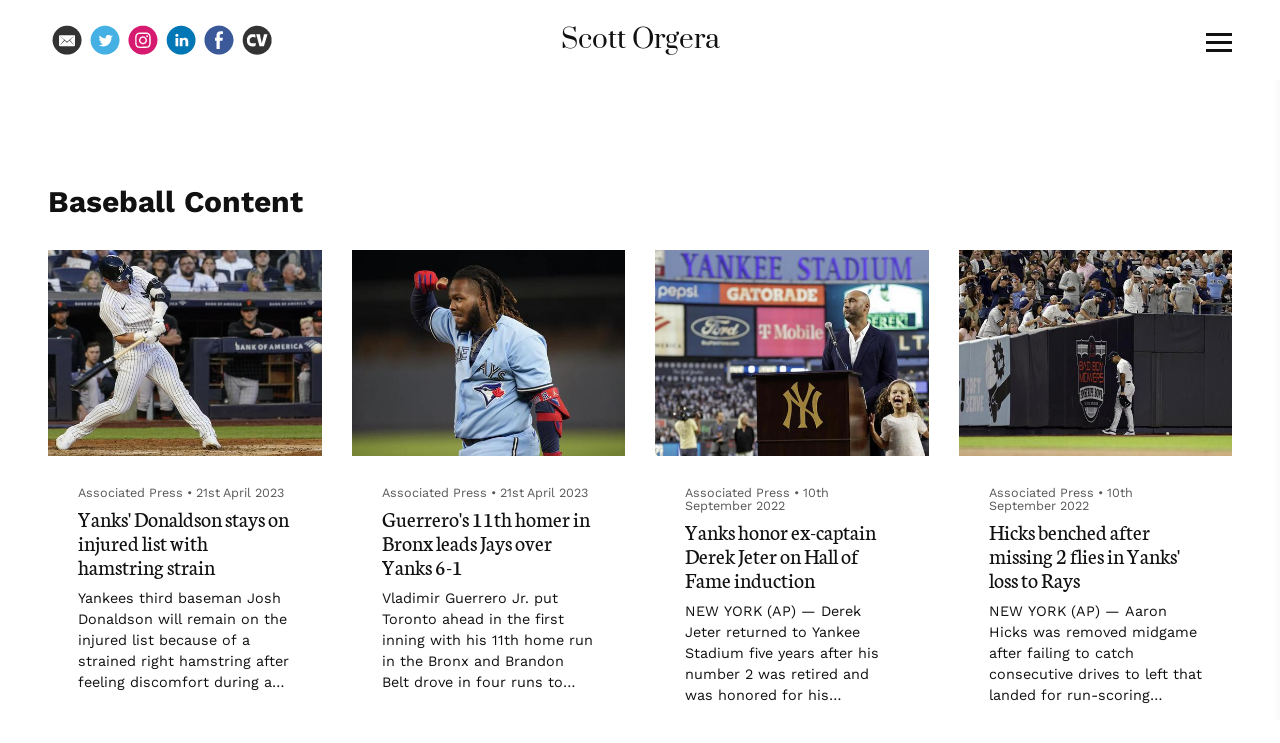

--- FILE ---
content_type: text/html; charset=utf-8
request_url: https://www.scottorgera.com/baseball-content/
body_size: 14516
content:
<!DOCTYPE html>
<html lang="en" id="">
<head>

    

    
    <title>Baseball Content - Scott Orgera</title>
    

    

    

    <meta http-equiv="Content-Type" content="text/html; charset=utf-8">
    <meta name="viewport" content="width=device-width, initial-scale=1, maximum-scale=5">
    <link rel="shortcut icon" href="https://www.journoportfolio.com/favicon.ico">
    <meta name="twitter:card" content="summary">
    <meta content="Scott Orgera" property="og:site_name">
    <meta property="og:type" content="website">
    <link rel="preconnect" href="https://media.journoportfolio.com">

    

    
    <link rel="sitemap" type="application/xml" title="Sitemap" href="/sitemap.xml" />
    
    
    

    <base href="/">
    <meta content="Scott Orgera" name="author">

    
    <meta prefix="og: http://ogp.me/ns#" property="og:title" content="Baseball Content - Scott Orgera">
    <meta content="Baseball Content - Scott Orgera" name="twitter:title" property="og:title">
    <meta prefix="og: http://ogp.me/ns#" property="og:description" content="Scott Orgera has been a sportswriter, datacaster and stringer covering multiple leagues including MLB and the NFL for more than a quarter-century. He has worked thousands of games and events as well as a Super Bowl, several World Series, MLB All-Star games and the NFL Draft. 
Scott provides coverage for the Associated Press, Forbes, MLB.com and Sports Press Service on a regular basis. His work has also appeared in/on Baseball America, Baseball Prospectus, FanGraphs and The Hardball Times as well as in many major newspapers. He contributed to the production of the 2019 and 2020 Baseball Prospectus Annuals and was an Associate Editor of BP&#39;s 2019 Futures Guide. He also updated BP&#39;s NL East PECOTA Depth Charts for several seasons and covered multiple sports for STATS LLC for 25 years.
Scott is a member of the Baseball Writers&#39; Association of America and manages the social media accounts for the BBWAA&#39;s New York Chapter. He was also a recurring guest on the nationally syndicated Dave Smith Show on SB Nation Radio. He graduated Summa Cum Laude from Purdue University Global with a Bachelor of Science in Analytics. 
In addition to sports coverage, Scott wrote about the latest in computing and technology for Lifewire (formerly About.com) for 13 years, publishing almost 1,500 articles. He is also co-author of the children&#39;s book Mikey and the Magic Medicine and creator of the cross-platform baseball trivia app Hardball Rules.">
    


    
    <link rel="canonical" href="https://www.scottorgera.com/baseball-content/">
    <meta content="Scott Orgera has been a sportswriter, datacaster and stringer covering multiple leagues including MLB and the NFL for more than a quarter-century. He has worked thousands of games and events as well as a Super Bowl, several World Series, MLB All-Star games and the NFL Draft. 
Scott provides coverage for the Associated Press, Forbes, MLB.com and Sports Press Service on a regular basis. His work has also appeared in/on Baseball America, Baseball Prospectus, FanGraphs and The Hardball Times as well as in many major newspapers. He contributed to the production of the 2019 and 2020 Baseball Prospectus Annuals and was an Associate Editor of BP&#39;s 2019 Futures Guide. He also updated BP&#39;s NL East PECOTA Depth Charts for several seasons and covered multiple sports for STATS LLC for 25 years.
Scott is a member of the Baseball Writers&#39; Association of America and manages the social media accounts for the BBWAA&#39;s New York Chapter. He was also a recurring guest on the nationally syndicated Dave Smith Show on SB Nation Radio. He graduated Summa Cum Laude from Purdue University Global with a Bachelor of Science in Analytics. 
In addition to sports coverage, Scott wrote about the latest in computing and technology for Lifewire (formerly About.com) for 13 years, publishing almost 1,500 articles. He is also co-author of the children&#39;s book Mikey and the Magic Medicine and creator of the cross-platform baseball trivia app Hardball Rules." name="twitter:description" property="og:description">
    <meta content="https://www.scottorgera.com/baseball-content/" name="twitter:url" property="og:url">
    <meta content="Scott Orgera has been a sportswriter, datacaster and stringer covering multiple leagues including MLB and the NFL for more than a quarter-century. He has worked thousands of games and events as well as a Super Bowl, several World Series, MLB All-Star games and the NFL Draft. 
Scott provides coverage for the Associated Press, Forbes, MLB.com and Sports Press Service on a regular basis. His work has also appeared in/on Baseball America, Baseball Prospectus, FanGraphs and The Hardball Times as well as in many major newspapers. He contributed to the production of the 2019 and 2020 Baseball Prospectus Annuals and was an Associate Editor of BP&#39;s 2019 Futures Guide. He also updated BP&#39;s NL East PECOTA Depth Charts for several seasons and covered multiple sports for STATS LLC for 25 years.
Scott is a member of the Baseball Writers&#39; Association of America and manages the social media accounts for the BBWAA&#39;s New York Chapter. He was also a recurring guest on the nationally syndicated Dave Smith Show on SB Nation Radio. He graduated Summa Cum Laude from Purdue University Global with a Bachelor of Science in Analytics. 
In addition to sports coverage, Scott wrote about the latest in computing and technology for Lifewire (formerly About.com) for 13 years, publishing almost 1,500 articles. He is also co-author of the children&#39;s book Mikey and the Magic Medicine and creator of the cross-platform baseball trivia app Hardball Rules." name="description">
    

    

    
        
            
                
            
        
    

    <link rel="alternate" type="application/rss+xml" title="Scott Orgera" href="/rss.xml">

    

    <style id="temp-styles">
      #app,.jp-column-mount,.jp-block-mount,.jp-section-mount { display: none; }
    </style>

    

    

    
    <link href="/styles.css" rel="stylesheet">
    

    <script type="text/javascript" src="/scripts.js"></script>

    
</head>
<body  data-global-block-id="4060838" id="" data-transparent-header="false" data-button-style-hover="slide-up" data-animation-style="fade-in">

  <svg id="icon-defs" version="2.0" style="display: none">
    <defs>

      <symbol id="cart-icon" viewBox="0,-960,960,960">
        <g transform="translate(0,250)">
          <path d="M286.788-81Q257-81 236-102.212q-21-21.213-21-51Q215-183 236.212-204q21.213-21 51-21Q317-225 338-203.788q21 21.213 21 51Q359-123 337.788-102q-21.213 21-51 21Zm400 0Q657-81 636-102.212q-21-21.213-21-51Q615-183 636.212-204q21.213-21 51-21Q717-225 738-203.788q21 21.213 21 51Q759-123 737.788-102q-21.213 21-51 21ZM235-741l110 228h288l125-228H235Zm-30-60h589.074q22.964 0 34.945 21Q841-759 829-738L694-495q-11 19-28.559 30.5Q647.881-453 627-453H324l-56 104h491v60H277q-42 0-60.5-28t.5-63l64-118-152-322H51v-60h117l37 79Zm140 288h288-288Z" />
        </g>
      </symbol>

    
      
      <symbol id="email" viewBox="0,0,2134,2134">
        <g transform="translate(0,418)">
          <path d="M1145,-367 C1327,-367,1526,-286,1743,-123 C1983,105,2103,365,2103,658 C2103,999,1952,1284,1651,1513 C1471,1631,1278,1690,1072,1690 C698,1690,401,1519,180,1177 C87,1012,40,839,40,658 C40,326,184,47,473,-178 C631,-287,798,-350,974,-367 C974,-367,1145,-367,1145,-367Z M504,1025 C509,1066,530,1086,565,1086 C565,1086,1578,1086,1578,1086 C1619,1080,1639,1060,1639,1025 C1639,1025,1639,372,1639,372 C1639,347,1627,327,1603,310 C1603,310,540,310,540,310 C516,325,504,343,504,365 C504,365,504,1025,504,1025Z M559,1031 C559,1031,559,1019,559,1019 C559,1019,864,658,864,658 C832,621,734,525,571,372 C571,372,577,372,577,372 C616,398,738,498,943,671 C986,708,1029,743,1072,774 C1245,633,1402,503,1541,384 C1541,384,1548,396,1548,396 C1471,463,1382,550,1279,658 C1279,658,1578,1012,1578,1012 C1578,1012,1578,1025,1578,1025 C1578,1025,1236,689,1236,689 C1236,689,1230,689,1230,689 C1230,700,1177,755,1072,854 C1072,854,901,695,901,695 C789,812,675,924,559,1031Z" />
        </g>
      </symbol>
      
      <symbol id="twitter" viewBox="0,0,2134,2134">
        <g transform="translate(0,418)">
          <path d="M1092,-367 C1321,-367,1543,-280,1756,-105 C1983,125,2096,366,2096,619 C2096,619,2096,717,2096,717 C2096,864,2039,1036,1926,1234 C1786,1434,1595,1572,1354,1648 C1242,1676,1149,1690,1074,1690 C1074,1690,1068,1690,1068,1690 C789,1690,539,1581,319,1362 C132,1149,39,915,39,662 C39,391,145,144,356,-81 C576,-272,807,-367,1050,-367 C1050,-367,1092,-367,1092,-367Z M636,1027 C751,1080,850,1106,934,1106 C1110,1106,1260,1035,1384,893 C1473,769,1518,651,1518,540 C1518,540,1518,498,1518,498 C1583,436,1615,401,1616,394 C1616,394,1616,388,1616,388 C1593,400,1560,410,1518,419 C1518,419,1512,406,1512,406 C1550,384,1578,354,1597,315 C1597,315,1597,309,1597,309 C1597,309,1591,309,1591,309 C1531,338,1495,352,1482,352 C1482,352,1464,352,1464,352 C1419,315,1379,295,1342,291 C1342,291,1293,291,1293,291 C1225,291,1170,329,1129,406 C1117,426,1111,452,1111,485 C1111,485,1111,534,1111,534 C1111,542,1107,546,1098,546 C971,529,861,484,770,412 C770,412,685,333,685,333 C685,333,678,333,678,333 C678,340,670,356,654,382 C654,382,654,455,654,455 C659,496,688,543,739,595 C739,595,739,601,739,601 C711,601,683,593,654,577 C654,577,654,583,654,583 C654,661,705,728,806,784 C806,784,794,790,794,790 C794,790,764,790,764,790 C764,790,733,784,733,784 C733,784,733,796,733,796 C780,881,839,924,910,924 C910,924,910,942,910,942 C830,991,751,1015,672,1015 C672,1015,636,1015,636,1015 C636,1015,636,1027,636,1027Z" />
        </g>
      </symbol>
      
      <symbol id="instagram" viewBox="0,0,2134,2134">
        <g transform="translate(0,418)">
          <path d="M1135,-370 C1292,-370,1471,-305,1672,-175 C1823,-57,1933,79,2001,234 C2062,381,2093,506,2093,607 C2093,607,2093,692,2093,692 C2093,920,1999,1146,1812,1370 C1595,1581,1342,1687,1055,1687 C696,1687,403,1520,176,1186 C79,1006,30,829,30,655 C30,368,148,110,384,-120 C604,-287,805,-370,988,-370 C988,-370,1135,-370,1135,-370Z M512,839 C512,1012,567,1128,677,1186 C726,1214,885,1224,1153,1217 C1358,1217,1476,1195,1507,1150 C1576,1095,1611,1003,1611,875 C1611,875,1611,466,1611,466 C1611,305,1554,199,1440,149 C1440,149,1364,124,1364,124 C1364,124,1287,118,1287,118 C1287,118,842,118,842,118 C683,118,577,195,524,350 C516,397,512,454,512,521 C512,521,512,839,512,839Z M610,735 C610,735,610,600,610,600 C610,397,626,295,659,295 C692,242,759,216,860,216 C860,216,1287,216,1287,216 C1442,216,1519,297,1519,460 C1519,460,1519,893,1519,893 C1498,1044,1435,1119,1330,1119 C1330,1119,1153,1119,1153,1119 C1070,1119,983,1121,891,1125 C738,1125,648,1076,622,979 C614,925,610,844,610,735Z M781,674 C781,805,856,897,1007,948 C1007,948,1129,948,1129,948 C1275,895,1348,802,1348,668 C1348,668,1348,655,1348,655 C1348,579,1309,508,1232,442 C1179,405,1125,387,1068,387 C1068,387,1062,387,1062,387 C936,387,848,452,799,582 C792,591,786,621,781,674Z M878,674 C893,547,954,484,1062,484 C1062,484,1068,484,1068,484 C1156,484,1215,531,1245,625 C1249,630,1251,645,1251,668 C1232,794,1171,857,1068,857 C987,857,928,816,891,735 C886,728,881,708,878,674Z M1293,381 C1311,422,1334,442,1361,442 C1388,442,1411,422,1428,381 C1419,332,1394,307,1354,307 C1313,320,1293,344,1293,381Z" />
        </g>
      </symbol>
      
      <symbol id="linkedin" viewBox="0,0,2134,2134">
        <g transform="translate(0,418)">
          <path d="M1101,-365 C1316,-365,1531,-282,1746,-116 C1905,44,2003,188,2038,316 C2086,423,2098,591,2098,632 C2098,632,2098,729,2098,729 C2082,876,2050,1000,2001,1100 C1894,1317,1730,1481,1509,1592 C1351,1657,1209,1690,1083,1690 C1083,1690,1071,1690,1071,1690 C816,1690,583,1597,372,1410 C239,1272,156,1150,123,1045 C86,963,62,860,50,735 C50,735,50,607,50,607 C50,398,137,185,311,-31 C539,-254,786,-365,1053,-365 C1053,-365,1101,-365,1101,-365Z M664,328 C675,389,714,419,779,419 C832,419,869,389,889,328 C889,328,889,322,889,322 C889,259,850,223,773,212 C726,212,689,238,664,291 C664,291,664,328,664,328Z M676,1076 C677,1084,681,1088,688,1088 C688,1088,858,1088,858,1088 C866,1088,870,1084,870,1076 C870,1076,870,522,870,522 C870,522,858,498,858,498 C858,498,688,498,688,498 C680,499,676,503,676,510 C676,510,676,1076,676,1076Z M980,1076 C981,1084,985,1088,992,1088 C992,1088,1162,1088,1162,1088 C1170,1088,1174,1084,1174,1076 C1174,1076,1174,766,1174,766 C1184,681,1219,638,1278,638 C1347,638,1381,681,1381,766 C1381,766,1381,1076,1381,1076 C1382,1084,1386,1088,1393,1088 C1393,1088,1576,1088,1576,1088 C1576,1088,1576,705,1576,705 C1576,636,1543,573,1478,516 C1429,496,1398,486,1387,486 C1387,486,1326,486,1326,486 C1279,488,1232,512,1187,559 C1187,559,1174,559,1174,559 C1174,559,1174,498,1174,498 C1174,498,980,498,980,498 C980,498,980,1076,980,1076Z" />
        </g>
      </symbol>
      
      <symbol id="facebook" viewBox="0,0,2134,2134">
        <g transform="translate(0,418)">
          <path d="M1093,-375 C1346,-375,1586,-267,1813,-52 C1972,141,2060,316,2076,473 C2088,547,2094,594,2094,614 C2094,614,2094,699,2094,699 C2094,836,2047,995,1954,1176 C1818,1399,1624,1553,1373,1640 C1246,1673,1146,1689,1074,1689 C1074,1689,1050,1689,1050,1689 C787,1689,542,1583,317,1371 C126,1159,30,913,30,632 C30,632,30,620,30,620 C30,611,32,603,36,596 C36,591,34,589,30,589 C56,390,109,230,189,107 C316,-99,511,-246,775,-333 C874,-361,959,-375,1031,-375 C1031,-375,1093,-375,1093,-375Z M775,705 C775,705,879,705,879,705 C885,705,891,711,897,724 C897,724,897,1249,897,1249 C897,1249,900,1286,900,1286 C900,1286,1117,1286,1117,1286 C1117,1286,1117,718,1117,718 C1118,709,1122,705,1129,705 C1129,705,1306,705,1306,705 C1314,705,1324,638,1337,504 C1337,504,1337,492,1337,492 C1337,492,1129,492,1129,492 C1121,492,1117,488,1117,480 C1117,480,1117,333,1117,333 C1117,270,1154,236,1227,229 C1227,229,1349,229,1349,229 C1349,229,1349,46,1349,46 C1349,34,1306,28,1221,28 C1221,28,1190,28,1190,28 C1049,28,958,81,915,186 C907,208,899,241,891,284 C891,284,897,473,897,473 C897,479,891,485,879,492 C879,492,775,492,775,492 C775,492,775,705,775,705Z" />
        </g>
      </symbol>
      
      <symbol id="cv" viewBox="0,0,2134,2134">
        <g transform="translate(0,418)">
          <path d="M1075,-366 C1424,-366,1711,-213,1935,92 C2049,283,2106,449,2106,592 C2106,592,2106,738,2106,738 C2106,915,2027,1112,1868,1330 C1640,1570,1390,1690,1118,1690 C1118,1690,1038,1690,1038,1690 C757,1690,503,1564,276,1312 C125,1115,50,897,50,659 C50,297,219,2,556,-226 C731,-319,904,-366,1075,-366Z M349,673 C350,735,358,796,374,855 C390,908,418,957,456,997 C508,1053,578,1088,653,1097 C694,1105,735,1108,776,1108 C837,1106,899,1098,959,1083 C959,1083,980,874,980,874 C980,874,959,861,959,861 C946,866,933,870,919,873 C892,880,864,885,836,887 C823,888,810,889,797,889 C782,889,706,884,692,881 C599,857,575,840,550,730 C525,620,569,540,644,486 C661,462,707,447,736,443 C778,433,822,435,863,450 C875,453,888,457,900,461 C914,467,928,473,942,480 C942,480,959,469,959,469 C959,469,946,241,946,241 C946,241,640,241,640,241 C573,258,513,292,464,341 C410,395,374,464,362,540 C353,584,349,628,349,673Z M1008,233 C1008,233,1241,1088,1241,1088 C1241,1088,1559,1088,1559,1088 C1559,1088,1818,233,1818,233 C1818,233,1559,233,1559,233 C1559,233,1534,390,1534,390 C1534,390,1413,852,1413,852 C1413,852,1397,852,1397,852 C1397,852,1299,374,1299,374 C1299,374,1275,233,1275,233 C1275,233,1008,233,1008,233Z" />
        </g>
      </symbol>
      
    
    </defs>
  </svg>

    

    
    <div
    class="block block--block-element block-navigation" 
    data-definition-name="Navigation"
    data-definition-type="navigation"
    data-id="4060837"
    data-order="0"
    id="block-4060837"
    
>
  
<style>
:root {
--header-height: 80px;
}

body .page {padding-top: var(--header-height);}
/*body .page .content .section { min-height: calc(var(--jp-section-min-height) - var(--header-height)); }*/

body[data-transparent-header=true]:not(.scrolled) .header { background: transparent; }
body[data-transparent-header=true]:not(.scrolled) .header .menu ul > li > a{ background: transparent !important; }
body[data-transparent-header=true]:not(.scrolled) .header .menu ul > li { background: transparent !important; }

body[data-transparent-header=true] .page{padding-top: 0;}
body[data-transparent-header=true] .page .content .section:first-child > .img-credit {display: none;} 
body[data-transparent-header=true] .page .content .section:first-child .jp-section-mount .jp-divider-add--top {top: calc(var(--header-height) - 15px);}
body[data-transparent-header=true] .page .content .section:first-child .jp-section-mount .jp-toolbar--section {top: calc(var(--header-height) + 30px);}
body[data-transparent-header=true] .page .content .section:first-child .jp-section-overlay-buttons {top: calc(var(--header-height) + 30px);}
</style>

  <div class="header nav-style--hamburger height--large header--center-right ">
      <div class="header__inner">


      <div class="social-icons style-colour">
      
      
<a target="_blank" href="mailto:scottorgera@gmail.com">
  <i class="social-icon"><svg version="2.0" style="fill: #333 !important;"><use href="#email" /></svg></i>
</a>
      
<a target="_blank" href="https://twitter.com/@ScottOrgeraNYC">
  <i class="social-icon"><svg version="2.0" style="fill: #45b0e3 !important;"><use href="#twitter" /></svg></i>
</a>
      
<a target="_blank" href="https://www.instagram.com/scottorgera/">
  <i class="social-icon"><svg version="2.0" style="fill: #d51a6f !important;"><use href="#instagram" /></svg></i>
</a>
      
<a target="_blank" href="https://www.linkedin.com/in/scottorgera/">
  <i class="social-icon"><svg version="2.0" style="fill: #0177b5 !important;"><use href="#linkedin" /></svg></i>
</a>
      
<a target="_blank" href="https://www.facebook.com/ScottOrgeraNY/">
  <i class="social-icon"><svg version="2.0" style="fill: #3b5998 !important;"><use href="#facebook" /></svg></i>
</a>
      
<a target="_blank" href="https://media.journoportfolio.com/users/37597/uploads/cfbc8071-927e-43d8-bc62-733fcd4a5ff6.pdf">
  <i class="social-icon"><svg version="2.0" style="fill: #333 !important;"><use href="#cv" /></svg></i>
</a>
      
      
      </div>

      <div class="logo">
        
          <a href="/" data-portfolio-title>Scott Orgera</a>
        
      </div>
      <nav class="menu">

          

          

          
          <div class="navicon">
              <span class="lines"></span>
          </div>
          
          
          

      </nav>
  </div>
  </div>

  <div class="sidebar sidebar--center-right">
      <div class="sidebar__inner">

          <div class="menu-list">

              
              <a  target="_self" class="" href="/">Home</a>

              
              
              <a  target="_self" class="" href="/about-scott/">About Scott</a>

              
              
              <a  target="_self" class="" href="/baseball-content/">Baseball Content</a>

              
              
              <a  target="_self" class="" href="/contributor-credits/">Contributor Credits</a>

              
              
              <a  target="_self" class="" href="/computing-technology/">Computing &amp; Technology</a>

              
              
              <a  target="_self" class="" href="/newspaper-clippings/">Newspaper Clippings</a>

              
              
              <a  target="_self" class="" href="/other-sports/">Other Sports</a>

              
              


              

          </div>

      </div>
  </div>


    
</div>
    

     <div class="page " id="page-596484">
  <div class="content" id="content">
    
      
      
<section class="section"  data-background-src="" style="background-position: ;" data-order="1"  data-id="1421778" id="section-1421778">

    

    
        
    

  <div class="section__content">
    
    <div class="column"  data-column="1">
        
              <div
    class="block block--inline block-text" 
    data-definition-name="Text"
    data-definition-type="generic"
    data-id="4060845"
    data-order="1"
    id="block-4060845"
    
>
  <section class="block-text" data-alignment="left">
    <div class="wrapper--small animate-in" data-richtext="content">
        <p class="text-center"><strong><span style="font-size: 30px;">Baseball Content</span></strong></p>
    </div>
</section>


    
</div>
        
              <div
    class="block block--inline block-articles" 
    data-definition-name="Articles"
    data-definition-type="article"
    data-id="4060846"
    data-order="2"
    id="block-4060846"
    
>
  <div class="articles article-image-style-full_bleed"   data-layout="grid"  data-columns="4" data-gutter="medium" data-default-order="custom" data-autoplay-delay="3000" data-slides-per-view="3" loop autoplay>

        

        

        <div class="articles__wrapper   ">
            

                
                <article itemscope itemtype="http://data-vocabulary.org/Article"  data-type="url" data-img-caption="Yanks&#39; Donaldson stays on injured list with hamstring strain" data-img-src="https://media.journoportfolio.com/users/37597/images/2b1ca991-8b93-496b-a987-e11715d42f86.jpg" data-id="2124083"  class="article animate-in article-image-style-full_bleed article--padding-medium    " data-id="2124083" id="article_2124083">
    <a class="article__inner " href="https://apnews.com/article/josh-donaldson-yankees-hamstring-injury-0fc70c2b20cbe63bff0d3338e968d668" target="_blank" rel="nofollow">

        
        

            
            <div class="article__inner__img__wrapper">
            
            <div class="article__inner__img crop-ratio--4_3 crop" data-background-src="https://media.journoportfolio.com/users/37597/images/2b1ca991-8b93-496b-a987-e11715d42f86_max-600.jpg" style="background-position: 50% 50%;">
                <img  style="object-position: 50% 50%;" itemprop="image" data-src="https://media.journoportfolio.com/users/37597/images/2b1ca991-8b93-496b-a987-e11715d42f86_max-600.jpg">


            
            </div>
            </div>
            

            
        


        
        <div class="content">
          <div class="content__inner">

            

            <div class="article__meta">
                
                
                    <span itemprop="citation">Associated Press</span>
                
                

                
                <span class="article__date">
                     &bull; 
                    <span itemprop="datePublished">
                        21st April 2023
                    </span>
                </span>
                
            </div>

            <h2 class="article__title" itemprop="name">Yanks&#39; Donaldson stays on injured list with hamstring strain</h2>

            
            <div class="article__text truncate--5" itemprop="description">
                Yankees third baseman Josh Donaldson will remain on the injured list because of a strained right hamstring after feeling discomfort during a minor league rehabilitation assignment.
            </div>
            

        </div>
        </div>
        
        
        
        
    </a>

    

</article>
                
            

                
                <article itemscope itemtype="http://data-vocabulary.org/Article"  data-type="url" data-img-caption="Guerrero&#39;s 11th homer in Bronx leads Jays over Yanks 6-1" data-img-src="https://media.journoportfolio.com/users/37597/images/5aa457d6-ca15-405e-82f6-e30bd41a4251.jpg" data-id="2124082"  class="article animate-in article-image-style-full_bleed article--padding-medium    " data-id="2124082" id="article_2124082">
    <a class="article__inner " href="https://apnews.com/article/guerrero-belt-kikuchi-yankee-blue-jays-e3819b820aa935313c76cc00059ffbd8" target="_blank" rel="nofollow">

        
        

            
            <div class="article__inner__img__wrapper">
            
            <div class="article__inner__img crop-ratio--4_3 crop" data-background-src="https://media.journoportfolio.com/users/37597/images/5aa457d6-ca15-405e-82f6-e30bd41a4251_max-600.jpg" style="background-position: 50% 50%;">
                <img  style="object-position: 50% 50%;" itemprop="image" data-src="https://media.journoportfolio.com/users/37597/images/5aa457d6-ca15-405e-82f6-e30bd41a4251_max-600.jpg">


            
            </div>
            </div>
            

            
        


        
        <div class="content">
          <div class="content__inner">

            

            <div class="article__meta">
                
                
                    <span itemprop="citation">Associated Press</span>
                
                

                
                <span class="article__date">
                     &bull; 
                    <span itemprop="datePublished">
                        21st April 2023
                    </span>
                </span>
                
            </div>

            <h2 class="article__title" itemprop="name">Guerrero&#39;s 11th homer in Bronx leads Jays over Yanks 6-1</h2>

            
            <div class="article__text truncate--5" itemprop="description">
                Vladimir Guerrero Jr. put Toronto ahead in the first inning with his 11th home run in the Bronx and Brandon Belt drove in four runs to lead the Blue Jays over the New York Yankees 6-1 Friday night.
            </div>
            

        </div>
        </div>
        
        
        
        
    </a>

    

</article>
                
            

                
                <article itemscope itemtype="http://data-vocabulary.org/Article"  data-type="url" data-img-caption="Yanks honor ex-captain Derek Jeter on Hall of Fame induction" data-img-src="https://media.journoportfolio.com/users/37597/images/14199900-93d1-4dfa-ab24-de10c33a9065.jpg" data-id="2028175"  class="article animate-in article-image-style-full_bleed article--padding-medium    " data-id="2028175" id="article_2028175">
    <a class="article__inner " href="https://apnews.com/article/mlb-entertainment-sports-tampa-new-york-yankees-a2e9bed04f74f9eec9cff77cc6fd31b5" target="_blank" rel="nofollow">

        
        

            
            <div class="article__inner__img__wrapper">
            
            <div class="article__inner__img crop-ratio--4_3 crop" data-background-src="https://media.journoportfolio.com/users/37597/images/14199900-93d1-4dfa-ab24-de10c33a9065_max-600.jpg" style="background-position: 50% 50%;">
                <img  style="object-position: 50% 50%;" itemprop="image" data-src="https://media.journoportfolio.com/users/37597/images/14199900-93d1-4dfa-ab24-de10c33a9065_max-600.jpg">


            
            </div>
            </div>
            

            
        


        
        <div class="content">
          <div class="content__inner">

            

            <div class="article__meta">
                
                
                    <span itemprop="citation">Associated Press</span>
                
                

                
                <span class="article__date">
                     &bull; 
                    <span itemprop="datePublished">
                        10th September 2022
                    </span>
                </span>
                
            </div>

            <h2 class="article__title" itemprop="name">Yanks honor ex-captain Derek Jeter on Hall of Fame induction</h2>

            
            <div class="article__text truncate--5" itemprop="description">
                NEW YORK (AP) — Derek Jeter returned to Yankee Stadium five years after his number 2 was retired and was honored for his induction to the Hall of Fame two years ago.<br><br>With his Hall plaque on a stand in front of the pitcher’s mound, Jeter spoke...
            </div>
            

        </div>
        </div>
        
        
        
        
    </a>

    

</article>
                
            

                
                <article itemscope itemtype="http://data-vocabulary.org/Article"  data-type="url" data-img-caption="Hicks benched after missing 2 flies in Yanks&#39; loss to Rays" data-img-src="https://media.journoportfolio.com/users/37597/images/1aac7b40-95fd-40b6-aa83-9edbdb71ddb2.jpg" data-id="2028174"  class="article animate-in article-image-style-full_bleed article--padding-medium    " data-id="2028174" id="article_2028174">
    <a class="article__inner " href="https://apnews.com/article/mlb-sports-new-york-los-angeles-dodgers-baseball-5dd1511336e9a7472164a2b66078e44a" target="_blank" rel="nofollow">

        
        

            
            <div class="article__inner__img__wrapper">
            
            <div class="article__inner__img crop-ratio--4_3 crop" data-background-src="https://media.journoportfolio.com/users/37597/images/1aac7b40-95fd-40b6-aa83-9edbdb71ddb2_max-600.jpg" style="background-position: 50% 50%;">
                <img  style="object-position: 50% 50%;" itemprop="image" data-src="https://media.journoportfolio.com/users/37597/images/1aac7b40-95fd-40b6-aa83-9edbdb71ddb2_max-600.jpg">


            
            </div>
            </div>
            

            
        


        
        <div class="content">
          <div class="content__inner">

            

            <div class="article__meta">
                
                
                    <span itemprop="citation">Associated Press</span>
                
                

                
                <span class="article__date">
                     &bull; 
                    <span itemprop="datePublished">
                        10th September 2022
                    </span>
                </span>
                
            </div>

            <h2 class="article__title" itemprop="name">Hicks benched after missing 2 flies in Yanks&#39; loss to Rays</h2>

            
            <div class="article__text truncate--5" itemprop="description">
                NEW YORK (AP) — Aaron Hicks was removed midgame after failing to catch consecutive drives to left that landed for run-scoring doubles in the fourth inning, and the Tampa Bay Rays beat the New York Yankees 4-2 Friday night to close within 3 1/2 games in the AL East...
            </div>
            

        </div>
        </div>
        
        
        
        
    </a>

    

</article>
                
            

                
                <article itemscope itemtype="http://data-vocabulary.org/Article"  data-type="url" data-img-caption="Correa answers boos with go-ahead HR, Twins top Yanks 4-3" data-img-src="https://media.journoportfolio.com/users/37597/images/b048bcdd-01a3-4459-9427-c9ce24f8b355.jpg" data-id="2028170"  class="article animate-in article-image-style-full_bleed article--padding-medium    " data-id="2028170" id="article_2028170">
    <a class="article__inner " href="https://apnews.com/article/queen-elizabeth-ii-mlb-sports-baseball-new-york-75cb22ac9d39e4f6252a3ebdf125d7bf" target="_blank" rel="nofollow">

        
        

            
            <div class="article__inner__img__wrapper">
            
            <div class="article__inner__img crop-ratio--4_3 crop" data-background-src="https://media.journoportfolio.com/users/37597/images/b048bcdd-01a3-4459-9427-c9ce24f8b355_max-600.jpg" style="background-position: 50% 50%;">
                <img  style="object-position: 50% 50%;" itemprop="image" data-src="https://media.journoportfolio.com/users/37597/images/b048bcdd-01a3-4459-9427-c9ce24f8b355_max-600.jpg">


            
            </div>
            </div>
            

            
        


        
        <div class="content">
          <div class="content__inner">

            

            <div class="article__meta">
                
                
                    <span itemprop="citation">Associated Press</span>
                
                

                
                <span class="article__date">
                     &bull; 
                    <span itemprop="datePublished">
                        9th September 2022
                    </span>
                </span>
                
            </div>

            <h2 class="article__title" itemprop="name">Correa answers boos with go-ahead HR, Twins top Yanks 4-3</h2>

            
            <div class="article__text truncate--5" itemprop="description">
                NEW YORK (AP) — Carlos Correa responded to booing Yankees fans with a tiebreaking, two-run homer in the eighth inning, and the Minnesota Twins beat New York 4-3 on Thursday night to avoid a four-game sweep...
            </div>
            

        </div>
        </div>
        
        
        
        
    </a>

    

</article>
                
            

                
                <article itemscope itemtype="http://data-vocabulary.org/Article"  data-type="url" data-img-caption="Hobbled Yanks lose another star, place DJ LeMahieu on IL" data-img-src="https://media.journoportfolio.com/users/37597/images/0a8fd864-4df4-4ebd-b5be-c29ab9bcaf1c.jpg" data-id="2028173"  class="article animate-in article-image-style-full_bleed article--padding-medium    " data-id="2028173" id="article_2028173">
    <a class="article__inner " href="https://apnews.com/article/mlb-sports-baseball-new-york-yankees-3f4acd4ab03f597f6cfd6ecc8a3a3ab5" target="_blank" rel="nofollow">

        
        

            
            <div class="article__inner__img__wrapper">
            
            <div class="article__inner__img crop-ratio--4_3 crop" data-background-src="https://media.journoportfolio.com/users/37597/images/0a8fd864-4df4-4ebd-b5be-c29ab9bcaf1c_max-600.jpg" style="background-position: 50% 50%;">
                <img  style="object-position: 50% 50%;" itemprop="image" data-src="https://media.journoportfolio.com/users/37597/images/0a8fd864-4df4-4ebd-b5be-c29ab9bcaf1c_max-600.jpg">


            
            </div>
            </div>
            

            
        


        
        <div class="content">
          <div class="content__inner">

            

            <div class="article__meta">
                
                
                    <span itemprop="citation">Associated Press</span>
                
                

                
                <span class="article__date">
                     &bull; 
                    <span itemprop="datePublished">
                        8th September 2022
                    </span>
                </span>
                
            </div>

            <h2 class="article__title" itemprop="name">Hobbled Yanks lose another star, place DJ LeMahieu on IL</h2>

            
            <div class="article__text truncate--5" itemprop="description">
                NEW YORK (AP) — The injury-riddled New York Yankees placed infielder DJ LeMahieu on the 10-day injured list Thursday with inflammation of his right second toe.<br><br>LeMahieu had been dealing with the injury for several weeks but managed to play through the discomfort...
            </div>
            

        </div>
        </div>
        
        
        
        
    </a>

    

</article>
                
            

                
                <article itemscope itemtype="http://data-vocabulary.org/Article"  data-type="url" data-img-caption="Mets top Rockies 7-6 on Alonso&#39;s walk-off single in 9th" data-img-src="https://media.journoportfolio.com/users/37597/images/f8831979-efcf-49f8-a2fa-8ed35c5a6401.jpg" data-id="2028169"  class="article animate-in article-image-style-full_bleed article--padding-medium    " data-id="2028169" id="article_2028169">
    <a class="article__inner " href="https://apnews.com/article/mlb-sports-new-york-francisco-lindor-colorado-78482f5a0a595f428956c3af0c3051bb" target="_blank" rel="nofollow">

        
        

            
            <div class="article__inner__img__wrapper">
            
            <div class="article__inner__img crop-ratio--4_3 crop" data-background-src="https://media.journoportfolio.com/users/37597/images/f8831979-efcf-49f8-a2fa-8ed35c5a6401_max-600.jpg" style="background-position: 50% 50%;">
                <img  style="object-position: 50% 50%;" itemprop="image" data-src="https://media.journoportfolio.com/users/37597/images/f8831979-efcf-49f8-a2fa-8ed35c5a6401_max-600.jpg">


            
            </div>
            </div>
            

            
        


        
        <div class="content">
          <div class="content__inner">

            

            <div class="article__meta">
                
                
                    <span itemprop="citation">Associated Press</span>
                
                

                
                <span class="article__date">
                     &bull; 
                    <span itemprop="datePublished">
                        27th August 2022
                    </span>
                </span>
                
            </div>

            <h2 class="article__title" itemprop="name">Mets top Rockies 7-6 on Alonso&#39;s walk-off single in 9th</h2>

            
            <div class="article__text truncate--5" itemprop="description">
                NEW YORK (AP) — Mark Canha hit two clutch doubles and Pete Alonso singled home the winning run in the bottom of the ninth inning to give the New York Mets a 7-6 victory over the Colorado Rockies on Friday night...
            </div>
            

        </div>
        </div>
        
        
        
        
    </a>

    

</article>
                
            

                
                <article itemscope itemtype="http://data-vocabulary.org/Article"  data-type="url" data-img-caption="Judge&#39;s 3rd walk-off HR of year lifts Yanks over Royals 1-0" data-img-src="https://media.journoportfolio.com/users/37597/images/b65d7653-961f-4085-97f5-c742a184580f.jpg" data-id="2028172"  class="article animate-in article-image-style-full_bleed article--padding-medium    " data-id="2028172" id="article_2028172">
    <a class="article__inner " href="https://apnews.com/article/mlb-sports-new-york-yankees-baseball-a1739bc36c0da2c2e4d2b48c30503e40" target="_blank" rel="nofollow">

        
        

            
            <div class="article__inner__img__wrapper">
            
            <div class="article__inner__img crop-ratio--4_3 crop" data-background-src="https://media.journoportfolio.com/users/37597/images/b65d7653-961f-4085-97f5-c742a184580f_max-600.jpg" style="background-position: 50% 50%;">
                <img  style="object-position: 50% 50%;" itemprop="image" data-src="https://media.journoportfolio.com/users/37597/images/b65d7653-961f-4085-97f5-c742a184580f_max-600.jpg">


            
            </div>
            </div>
            

            
        


        
        <div class="content">
          <div class="content__inner">

            

            <div class="article__meta">
                
                
                    <span itemprop="citation">Associated Press</span>
                
                

                
                <span class="article__date">
                     &bull; 
                    <span itemprop="datePublished">
                        29th July 2022
                    </span>
                </span>
                
            </div>

            <h2 class="article__title" itemprop="name">Judge&#39;s 3rd walk-off HR of year lifts Yanks over Royals 1-0</h2>

            
            <div class="article__text truncate--5" itemprop="description">
                NEW YORK (AP) — Aaron Judge is turning walk-off home runs into a routine.<br><br>Judge hit his major league-leading 39th home run for his third walk-off long ball this season, lifting the New York Yankees over the Kansas City Royals 1-0 Thursday night...
            </div>
            

        </div>
        </div>
        
        
        
        
    </a>

    

</article>
                
            

                
                <article itemscope itemtype="http://data-vocabulary.org/Article"  data-type="url" data-img-caption="Benintendi won&#39;t say whether will get vaccinated with Yanks" data-img-src="https://media.journoportfolio.com/users/37597/images/0a7827c6-9546-4248-b193-c78ae7455174.jpg" data-id="2028171"  class="article animate-in article-image-style-full_bleed article--padding-medium    " data-id="2028171" id="article_2028171">
    <a class="article__inner " href="https://apnews.com/article/covid-mlb-health-sports-baseball-590be3b0e5cfb220e271462cb2149174" target="_blank" rel="nofollow">

        
        

            
            <div class="article__inner__img__wrapper">
            
            <div class="article__inner__img crop-ratio--4_3 crop" data-background-src="https://media.journoportfolio.com/users/37597/images/0a7827c6-9546-4248-b193-c78ae7455174_max-600.jpg" style="background-position: 50% 50%;">
                <img  style="object-position: 50% 50%;" itemprop="image" data-src="https://media.journoportfolio.com/users/37597/images/0a7827c6-9546-4248-b193-c78ae7455174_max-600.jpg">


            
            </div>
            </div>
            

            
        


        
        <div class="content">
          <div class="content__inner">

            

            <div class="article__meta">
                
                
                    <span itemprop="citation">Associated Press</span>
                
                

                
                <span class="article__date">
                     &bull; 
                    <span itemprop="datePublished">
                        28th July 2022
                    </span>
                </span>
                
            </div>

            <h2 class="article__title" itemprop="name">Benintendi won&#39;t say whether will get vaccinated with Yanks</h2>

            
            <div class="article__text truncate--5" itemprop="description">
                NEW YORK (AP) — Andrew Benintendi wouldn’t say whether he will get vaccinated for COVID-19 now that he’s with the first-place New York Yankees rather than the last-place Kansas City Royals...
            </div>
            

        </div>
        </div>
        
        
        
        
    </a>

    

</article>
                
            

                
                <article itemscope itemtype="http://data-vocabulary.org/Article"  data-type="url" data-img-caption="Walker dominates Marlins, Lindor homers as Mets win 3-2" data-img-src="https://media.journoportfolio.com/users/37597/images/2217264e-a121-4129-907b-359022499fbf.jpg" data-id="2028168"  class="article animate-in article-image-style-full_bleed article--padding-medium    " data-id="2028168" id="article_2028168">
    <a class="article__inner " href="https://apnews.com/article/mlb-sports-jon-berti-avisail-garcia-jazz-chisholm-6498ce6defa3092744765458878a1a3a" target="_blank" rel="nofollow">

        
        

            
            <div class="article__inner__img__wrapper">
            
            <div class="article__inner__img crop-ratio--4_3 crop" data-background-src="https://media.journoportfolio.com/users/37597/images/2217264e-a121-4129-907b-359022499fbf_max-600.jpg" style="background-position: 50% 50%;">
                <img  style="object-position: 50% 50%;" itemprop="image" data-src="https://media.journoportfolio.com/users/37597/images/2217264e-a121-4129-907b-359022499fbf_max-600.jpg">


            
            </div>
            </div>
            

            
        


        
        <div class="content">
          <div class="content__inner">

            

            <div class="article__meta">
                
                
                    <span itemprop="citation">Associated Press</span>
                
                

                
                <span class="article__date">
                     &bull; 
                    <span itemprop="datePublished">
                        18th June 2022
                    </span>
                </span>
                
            </div>

            <h2 class="article__title" itemprop="name">Walker dominates Marlins, Lindor homers as Mets win 3-2</h2>

            
            <div class="article__text truncate--5" itemprop="description">
                NEW YORK (AP) — Taijuan Walker retired 18 in a row and pitched into the seventh inning, Francisco Lindor homered...
            </div>
            

        </div>
        </div>
        
        
        
        
    </a>

    

</article>
                
            

                
                <article itemscope itemtype="http://data-vocabulary.org/Article"  data-type="url" data-img-caption="On Opening Day, Yankees Fans Return To Struggling Area Businesses Including Historic Yankee Tavern" data-img-src="https://media.journoportfolio.com/users/37597/images/54cbb41a-4acc-4cb4-94c6-647ab9326444.jpg" data-id="1209324"  class="article animate-in article-image-style-full_bleed article--padding-medium    " data-id="1209324" id="article_1209324">
    <a class="article__inner " href="https://www.forbes.com/sites/scottorgera/2021/04/01/on-opening-day-yankees-fans-return-to-struggling-area-businesses-including-historic-yankee-tavern/?sh=76f6dd4c7426" target="_blank" rel="nofollow">

        
        

            
            <div class="article__inner__img__wrapper">
            
            <div class="article__inner__img crop-ratio--4_3 crop" data-background-src="https://media.journoportfolio.com/users/37597/images/54cbb41a-4acc-4cb4-94c6-647ab9326444_max-600.jpg" style="background-position: 50% 50%;">
                <img  style="object-position: 50% 50%;" itemprop="image" data-src="https://media.journoportfolio.com/users/37597/images/54cbb41a-4acc-4cb4-94c6-647ab9326444_max-600.jpg">


            
            </div>
            </div>
            

            
        


        
        <div class="content">
          <div class="content__inner">

            

            <div class="article__meta">
                
                
                    <span itemprop="citation">Forbes</span>
                
                

                
                <span class="article__date">
                     &bull; 
                    <span itemprop="datePublished">
                        1st April 2021
                    </span>
                </span>
                
            </div>

            <h2 class="article__title" itemprop="name">On Opening Day, Yankees Fans Return To Struggling Area Businesses Including Historic Yankee Tavern</h2>

            
            <div class="article__text truncate--5" itemprop="description">
                As was the case in many neighborhoods throughout New York City, the businesses around Yankee Stadium suffered devastating financial losses over the past year due to pandemic-related restrictions. What makes most of these storefronts, saloons and street vendors different, however, is their heavy dependence on the baseball fans that flood the area each time the Yankees play a home game.
            </div>
            

        </div>
        </div>
        
        
        
        
    </a>

    

</article>
                
            

                
                <article itemscope itemtype="http://data-vocabulary.org/Article"  data-type="url" data-img-caption="Yankees Top Prospect Jasson Dominguez Hasn’t Had A Pro At-Bat, But His Baseball Cards Are Skyrocketing" data-img-src="https://media.journoportfolio.com/users/37597/images/c435c0e4-c0d0-4cc7-bb00-2f4a4bda7c40.jpg" data-id="1162564"  class="article animate-in article-image-style-full_bleed article--padding-medium    " data-id="1162564" id="article_1162564">
    <a class="article__inner " href="https://www.forbes.com/sites/scottorgera/2021/02/22/new-york-yankees-top-prospect-jasson-dominguez-hasnt-had-a-pro-at-bat-yet-but-his-baseball-cards-are-skyrocketing/?sh=4cc0ca807d23" target="_blank" rel="nofollow">

        
        

            
            <div class="article__inner__img__wrapper">
            
            <div class="article__inner__img crop-ratio--4_3 crop" data-background-src="https://media.journoportfolio.com/users/37597/images/c435c0e4-c0d0-4cc7-bb00-2f4a4bda7c40_max-600.jpg" style="background-position: 50% 50%;">
                <img  style="object-position: 50% 50%;" itemprop="image" data-src="https://media.journoportfolio.com/users/37597/images/c435c0e4-c0d0-4cc7-bb00-2f4a4bda7c40_max-600.jpg">


            
            </div>
            </div>
            

            
        


        
        <div class="content">
          <div class="content__inner">

            

            <div class="article__meta">
                
                
                    <span itemprop="citation">Forbes</span>
                
                

                
                <span class="article__date">
                     &bull; 
                    <span itemprop="datePublished">
                        22nd February 2021
                    </span>
                </span>
                
            </div>

            <h2 class="article__title" itemprop="name">Yankees Top Prospect Jasson Dominguez Hasn’t Had A Pro At-Bat, But His Baseball Cards Are Skyrocketing</h2>

            
            <div class="article__text truncate--5" itemprop="description">
                Jasson Dominguez has rocketed toward the top of baseball’s prospect rankings since signing as an international free agent in July 2019, a deal that featured a $5.1 million bonus courtesy of his favorite childhood team. The cardboard versions of the Yankees’ prized phenom have also catapulted up the sales charts at a record pace, causing a frenzied run on the handful of trading card sets that have featured the 18-year-old in the neophyte stage of his career.
            </div>
            

        </div>
        </div>
        
        
        
        
    </a>

    

</article>
                
            

                
                <article itemscope itemtype="http://data-vocabulary.org/Article"  data-type="url" data-img-caption="Yankees&#39; Aaron Judge no fan of MLB bubble" data-img-src="https://media.journoportfolio.com/users/37597/images/46c97cfd-c27e-4c9a-bd98-00b0a40f616c.jpg" data-id="972845"  class="article animate-in article-image-style-full_bleed article--padding-medium    " data-id="972845" id="article_972845">
    <a class="article__inner " href="https://apnews.com/d82ac77b4383b66c61d1e38b89a76291" target="_blank" rel="nofollow">

        
        

            
            <div class="article__inner__img__wrapper">
            
            <div class="article__inner__img crop-ratio--4_3 crop" data-background-src="https://media.journoportfolio.com/users/37597/images/46c97cfd-c27e-4c9a-bd98-00b0a40f616c_max-600.jpg" style="background-position: 50% 50%;">
                <img  style="object-position: 50% 50%;" itemprop="image" data-src="https://media.journoportfolio.com/users/37597/images/46c97cfd-c27e-4c9a-bd98-00b0a40f616c_max-600.jpg">


            
            </div>
            </div>
            

            
        


        
        <div class="content">
          <div class="content__inner">

            

            <div class="article__meta">
                
                
                    <span itemprop="citation">Associated Press</span>
                
                

                
                <span class="article__date">
                     &bull; 
                    <span itemprop="datePublished">
                        18th September 2020
                    </span>
                </span>
                
            </div>

            <h2 class="article__title" itemprop="name">Yankees&#39; Aaron Judge no fan of MLB bubble</h2>

            
            <div class="article__text truncate--5" itemprop="description">
                NEW YORK (AP) — Yankees manager Aaron Boone packed two large suitcases Thursday and bid adieu to his family, not knowing when he’d see them again.<br><br>Right fielder Aaron Judge is packing, too, though he’s not a fan of Major League Baseball’s postseason arrangements.
            </div>
            

        </div>
        </div>
        
        
        
        
    </a>

    

</article>
                
            

                
                <article itemscope itemtype="http://data-vocabulary.org/Article"  data-type="url" data-img-caption="Yanks hit 5 HR in inning, top Toronto 10-7 for 8-game streak" data-img-src="https://media.journoportfolio.com/users/37597/images/3681add5-f5c7-4112-b1c6-56528845bcfd.jpg" data-id="972844"  class="article animate-in article-image-style-full_bleed article--padding-medium    " data-id="972844" id="article_972844">
    <a class="article__inner " href="https://sports.yahoo.com/yanks-hit-5-hr-inning-top-toronto-10-025858309--mlb.html" target="_blank" rel="nofollow">

        
        

            
            <div class="article__inner__img__wrapper">
            
            <div class="article__inner__img crop-ratio--4_3 crop" data-background-src="https://media.journoportfolio.com/users/37597/images/3681add5-f5c7-4112-b1c6-56528845bcfd_max-600.jpg" style="background-position: 50% 50%;">
                <img  style="object-position: 50% 50%;" itemprop="image" data-src="https://media.journoportfolio.com/users/37597/images/3681add5-f5c7-4112-b1c6-56528845bcfd_max-600.jpg">


            
            </div>
            </div>
            

            
        


        
        <div class="content">
          <div class="content__inner">

            

            <div class="article__meta">
                
                
                    <span itemprop="citation">Associated Press</span>
                
                

                
                <span class="article__date">
                     &bull; 
                    <span itemprop="datePublished">
                        18th September 2020
                    </span>
                </span>
                
            </div>

            <h2 class="article__title" itemprop="name">Yanks hit 5 HR in inning, top Toronto 10-7 for 8-game streak</h2>

            
            <div class="article__text truncate--5" itemprop="description">
                NEW YORK (AP) -- Brett Gardner, DJ LeMahieu and Luke Voit homered on consecutive pitches for the New York Yankees -- and that was just the start of the night's power surge.<br><br>By the time the Bombers' barrage was over, the Yankees had hit a record-setting 1.42 miles of home runs in a three-game sweep of the Toronto Blue Jays.
            </div>
            

        </div>
        </div>
        
        
        
        
    </a>

    

</article>
                
            

                
                <article itemscope itemtype="http://data-vocabulary.org/Article"  data-type="url" data-img-caption="As Paxton experiences setback, Yankees, O&#39;s rained out" data-img-src="https://media.journoportfolio.com/users/37597/images/d6734ba1-561e-48cd-8006-c53f006c636f.jpg" data-id="965086"  class="article animate-in article-image-style-full_bleed article--padding-medium    " data-id="965086" id="article_965086">
    <a class="article__inner " href="https://apnews.com/4cf9c695f62df29c62d6b2748f4bcdca" target="_blank" rel="nofollow">

        
        

            
            <div class="article__inner__img__wrapper">
            
            <div class="article__inner__img crop-ratio--4_3 crop" data-background-src="https://media.journoportfolio.com/users/37597/images/d6734ba1-561e-48cd-8006-c53f006c636f_max-600.jpg" style="background-position: 50% 50%;">
                <img  style="object-position: 50% 50%;" itemprop="image" data-src="https://media.journoportfolio.com/users/37597/images/d6734ba1-561e-48cd-8006-c53f006c636f_max-600.jpg">


            
            </div>
            </div>
            

            
        


        
        <div class="content">
          <div class="content__inner">

            

            <div class="article__meta">
                
                
                    <span itemprop="citation">Associated Press</span>
                
                

                
                <span class="article__date">
                     &bull; 
                    <span itemprop="datePublished">
                        10th September 2020
                    </span>
                </span>
                
            </div>

            <h2 class="article__title" itemprop="name">As Paxton experiences setback, Yankees, O&#39;s rained out</h2>

            
            <div class="article__text truncate--5" itemprop="description">
                NEW YORK (AP) — On another day of bad news for the banged-up Yankees, New York said left-hander James Paxton had a setback in his return from a strained left flexor tendon.
            </div>
            

        </div>
        </div>
        
        
        
        
    </a>

    

</article>
                
            

                
                <article itemscope itemtype="http://data-vocabulary.org/Article"  data-type="url" data-img-caption="Lowe leads Rays past Yankees 6-3 in series opener" data-img-src="https://media.journoportfolio.com/users/37597/images/0e3d315a-20dd-4d19-903d-78476478ff9a.jpg" data-id="934368"  class="article animate-in article-image-style-full_bleed article--padding-medium    " data-id="934368" id="article_934368">
    <a class="article__inner " href="https://apnews.com/3f29e26d0ae9cc5c2e439b0ba49c0858" target="_blank" rel="nofollow">

        
        

            
            <div class="article__inner__img__wrapper">
            
            <div class="article__inner__img crop-ratio--4_3 crop" data-background-src="https://media.journoportfolio.com/users/37597/images/0e3d315a-20dd-4d19-903d-78476478ff9a_max-600.jpg" style="background-position: 50% 50%;">
                <img  style="object-position: 50% 50%;" itemprop="image" data-src="https://media.journoportfolio.com/users/37597/images/0e3d315a-20dd-4d19-903d-78476478ff9a_max-600.jpg">


            
            </div>
            </div>
            

            
        


        
        <div class="content">
          <div class="content__inner">

            

            <div class="article__meta">
                
                
                    <span itemprop="citation">Associated Press</span>
                
                

                
                <span class="article__date">
                     &bull; 
                    <span itemprop="datePublished">
                        18th August 2020
                    </span>
                </span>
                
            </div>

            <h2 class="article__title" itemprop="name">Lowe leads Rays past Yankees 6-3 in series opener</h2>

            
            <div class="article__text truncate--5" itemprop="description">
                NEW YORK (AP) — Brandon Lowe homered for the fifth time in six games, Austin Meadows also connected and the Tampa Bay Rays beat the AL East-leading New York Yankees 6-3 Tuesday night.<br><br>The second-place Rays cut their deficit to 1 1/2 games in the opener of this three-game set. Tampa Bay has won four of five in the season series.
            </div>
            

        </div>
        </div>
        
        
        
        
    </a>

    

</article>
                
            

                
                <article itemscope itemtype="http://data-vocabulary.org/Article"  data-type="url" data-img-caption="Rays&#39; 2-way player McKay to have season-ending surgery" data-img-src="https://media.journoportfolio.com/users/37597/images/6187d822-4c57-407e-817c-fe84fa0b94b6.jpg" data-id="934366"  class="article animate-in article-image-style-full_bleed article--padding-medium    " data-id="934366" id="article_934366">
    <a class="article__inner " href="https://apnews.com/076932176ff5d83651c160ee420facf5" target="_blank" rel="nofollow">

        
        

            
            <div class="article__inner__img__wrapper">
            
            <div class="article__inner__img crop-ratio--4_3 crop" data-background-src="https://media.journoportfolio.com/users/37597/images/6187d822-4c57-407e-817c-fe84fa0b94b6_max-600.jpg" style="background-position: 50% 50%;">
                <img  style="object-position: 50% 50%;" itemprop="image" data-src="https://media.journoportfolio.com/users/37597/images/6187d822-4c57-407e-817c-fe84fa0b94b6_max-600.jpg">


            
            </div>
            </div>
            

            
        


        
        <div class="content">
          <div class="content__inner">

            

            <div class="article__meta">
                
                
                    <span itemprop="citation">Associated Press</span>
                
                

                
                <span class="article__date">
                     &bull; 
                    <span itemprop="datePublished">
                        18th August 2020
                    </span>
                </span>
                
            </div>

            <h2 class="article__title" itemprop="name">Rays&#39; 2-way player McKay to have season-ending surgery</h2>

            
            <div class="article__text truncate--5" itemprop="description">
                NEW YORK (AP) — Tampa Bay Rays two-way rookie Brendan McKay will have season-ending surgery on his left throwing shoulder Wednesday.<br><br>The 24-year-old McKay tested positive for the coronavirus in early July and missed most of the club’s preseason camp. He was cleared to resume activities July 31 and reported to the club’s alternate site, but then experienced stiffness in his pitching shoulder and was shut down last week.
            </div>
            

        </div>
        </div>
        
        
        
        
    </a>

    

</article>
                
            

                
                <article itemscope itemtype="http://data-vocabulary.org/Article"  data-type="url" data-img-caption="Clint Frazier has big season debut; Yankees beat Braves 6-3" data-img-src="https://media.journoportfolio.com/users/37597/images/7bf7e2a7-161f-400d-93a9-9f8d288aa936.jpg" data-id="930070"  class="article animate-in article-image-style-full_bleed article--padding-medium    " data-id="930070" id="article_930070">
    <a class="article__inner " href="https://apnews.com/e0ded1f536324ad288154e1e150d8298" target="_blank" rel="nofollow">

        
        

            
            <div class="article__inner__img__wrapper">
            
            <div class="article__inner__img crop-ratio--4_3 crop" data-background-src="https://media.journoportfolio.com/users/37597/images/7bf7e2a7-161f-400d-93a9-9f8d288aa936_max-600.jpg" style="background-position: 50% 50%;">
                <img  style="object-position: 50% 50%;" itemprop="image" data-src="https://media.journoportfolio.com/users/37597/images/7bf7e2a7-161f-400d-93a9-9f8d288aa936_max-600.jpg">


            
            </div>
            </div>
            

            
        


        
        <div class="content">
          <div class="content__inner">

            

            <div class="article__meta">
                
                
                    <span itemprop="citation">Associated Press</span>
                
                

                
                <span class="article__date">
                     &bull; 
                    <span itemprop="datePublished">
                        13th August 2020
                    </span>
                </span>
                
            </div>

            <h2 class="article__title" itemprop="name">Clint Frazier has big season debut; Yankees beat Braves 6-3</h2>

            
            <div class="article__text truncate--5" itemprop="description">
                NEW YORK (AP) — Injury fill-in Clint Frazier had three hits, including a home run, and scored twice in his season debut as the Yankees beat Atlanta 6-3 Wednesday night, sweeping a two-game set.
            </div>
            

        </div>
        </div>
        
        
        
        
    </a>

    

</article>
                
            

                
                <article itemscope itemtype="http://data-vocabulary.org/Article"  data-type="url" data-img-caption="Yanks star Judge ailing, uncertain for start of Bosox series" data-img-src="https://media.journoportfolio.com/users/37597/images/fcd95342-a94f-43b1-9ae8-92cedd72441d.jpg" data-id="930069"  class="article animate-in article-image-style-full_bleed article--padding-medium    " data-id="930069" id="article_930069">
    <a class="article__inner " href="https://apnews.com/766a54f5938f99ba0c41d672fbae8589" target="_blank" rel="nofollow">

        
        

            
            <div class="article__inner__img__wrapper">
            
            <div class="article__inner__img crop-ratio--4_3 crop" data-background-src="https://media.journoportfolio.com/users/37597/images/fcd95342-a94f-43b1-9ae8-92cedd72441d_max-600.jpg" style="background-position: 50% 50%;">
                <img  style="object-position: 50% 50%;" itemprop="image" data-src="https://media.journoportfolio.com/users/37597/images/fcd95342-a94f-43b1-9ae8-92cedd72441d_max-600.jpg">


            
            </div>
            </div>
            

            
        


        
        <div class="content">
          <div class="content__inner">

            

            <div class="article__meta">
                
                
                    <span itemprop="citation">Associated Press</span>
                
                

                
                <span class="article__date">
                     &bull; 
                    <span itemprop="datePublished">
                        12th August 2020
                    </span>
                </span>
                
            </div>

            <h2 class="article__title" itemprop="name">Yanks star Judge ailing, uncertain for start of Bosox series</h2>

            
            <div class="article__text truncate--5" itemprop="description">
                NEW YORK (AP) — Yankees star Aaron Judge was out of the lineup Wednesday night because of tightness in his lower body and it was uncertain whether the oft-injured slugger would return for the start of a weekend series against Boston.
            </div>
            

        </div>
        </div>
        
        
        
        
    </a>

    

</article>
                
            

                
                <article itemscope itemtype="http://data-vocabulary.org/Article"  data-type="url" data-img-caption="Phillies Won’t Get Sneak Peek At Yankees Lefty James Paxton" data-img-src="https://media.journoportfolio.com/users/37597/images/4fb2633c-2b91-46fc-a742-4c02fc978320.jpg" data-id="895105"  class="article animate-in article-image-style-full_bleed article--padding-medium    " data-id="895105" id="article_895105">
    <a class="article__inner " href="https://www.forbes.com/sites/scottorgera/2020/07/20/phillies-wont-get-sneak-peek-at-yankees-lefty-james-paxton/#3d7987f527e1" target="_blank" rel="nofollow">

        
        

            
            <div class="article__inner__img__wrapper">
            
            <div class="article__inner__img crop-ratio--4_3 crop" data-background-src="https://media.journoportfolio.com/users/37597/images/4fb2633c-2b91-46fc-a742-4c02fc978320_max-600.jpg" style="background-position: 50% 50%;">
                <img  style="object-position: 50% 50%;" itemprop="image" data-src="https://media.journoportfolio.com/users/37597/images/4fb2633c-2b91-46fc-a742-4c02fc978320_max-600.jpg">


            
            </div>
            </div>
            

            
        


        
        <div class="content">
          <div class="content__inner">

            

            <div class="article__meta">
                
                
                    <span itemprop="citation">Forbes</span>
                
                

                
                <span class="article__date">
                     &bull; 
                    <span itemprop="datePublished">
                        20th July 2020
                    </span>
                </span>
                
            </div>

            <h2 class="article__title" itemprop="name">Phillies Won’t Get Sneak Peek At Yankees Lefty James Paxton</h2>

            
            <div class="article__text truncate--5" itemprop="description">
                James Paxton was on turn to start against the Phillies Monday night in his club’s final Summer Camp exhibition. The big left-hander threw a simulated game instead, a decision driven solely by the unique schedule ahead.
            </div>
            

        </div>
        </div>
        
        
        
        
    </a>

    

</article>
                
            

                
                <article itemscope itemtype="http://data-vocabulary.org/Article"  data-type="url" data-img-caption="Mets Ace Jacob DeGrom Takes Aim At Third Straight Cy Young Award" data-img-src="https://media.journoportfolio.com/users/37597/images/2e5d7bca-2cd7-40d4-b1c1-e4d65985da73.jpg" data-id="868528"  class="article animate-in article-image-style-full_bleed article--padding-medium    " data-id="868528" id="article_868528">
    <a class="article__inner " href="https://www.forbes.com/sites/scottorgera/2020/07/06/mets-ace-jacob-degrom-takes-aim-at-third-straight-cy-young-award/#79e6271824dd" target="_blank" rel="nofollow">

        
        

            
            <div class="article__inner__img__wrapper">
            
            <div class="article__inner__img crop-ratio--4_3 crop" data-background-src="https://media.journoportfolio.com/users/37597/images/2e5d7bca-2cd7-40d4-b1c1-e4d65985da73_max-600.jpg" style="background-position: 50% 50%;">
                <img  style="object-position: 50% 50%;" itemprop="image" data-src="https://media.journoportfolio.com/users/37597/images/2e5d7bca-2cd7-40d4-b1c1-e4d65985da73_max-600.jpg">


            
            </div>
            </div>
            

            
        


        
        <div class="content">
          <div class="content__inner">

            

            <div class="article__meta">
                
                
                    <span itemprop="citation">Forbes</span>
                
                

                
                <span class="article__date">
                     &bull; 
                    <span itemprop="datePublished">
                        6th July 2020
                    </span>
                </span>
                
            </div>

            <h2 class="article__title" itemprop="name">Mets Ace Jacob DeGrom Takes Aim At Third Straight Cy Young Award</h2>

            
            <div class="article__text truncate--5" itemprop="description">
                If it ends up taking place, there will be nothing normal about the 2020 baseball season. With a 60-game schedule featuring restrictive travel, a plethora of new rules intended to keep everyone safe amid a pandemic and the strong chance that the entire thing will be played without fans in the seats, trying to predict outcomes or award winners may be a fruitless exercise.
            </div>
            

        </div>
        </div>
        
        
        
        
    </a>

    

</article>
                
            

                
                <article itemscope itemtype="http://data-vocabulary.org/Article"  data-type="url" data-img-caption="Bronx Pitcher Alex Santos, A Top MLB Draft Prospect, Sees Himself As Jack Flaherty Or Max Scherzer" data-img-src="https://media.journoportfolio.com/users/37597/images/50fcd3b8-568b-4e82-874c-ba59e005548f.jpg" data-id="796165"  class="article animate-in article-image-style-full_bleed article--padding-medium    " data-id="796165" id="article_796165">
    <a class="article__inner " href="https://www.forbes.com/sites/scottorgera/2020/05/07/bronx-pitcher-alex-santos-a-top-mlb-draft-prospect-sees-himself-as-jack-flaherty-or-max-scherzer/#6516b80a30c8" target="_blank" rel="nofollow">

        
        

            
            <div class="article__inner__img__wrapper">
            
            <div class="article__inner__img crop-ratio--4_3 crop" data-background-src="https://media.journoportfolio.com/users/37597/images/50fcd3b8-568b-4e82-874c-ba59e005548f_max-600.jpg" style="background-position: 50% 50%;">
                <img  style="object-position: 50% 50%;" itemprop="image" data-src="https://media.journoportfolio.com/users/37597/images/50fcd3b8-568b-4e82-874c-ba59e005548f_max-600.jpg">


            
            </div>
            </div>
            

            
        


        
        <div class="content">
          <div class="content__inner">

            

            <div class="article__meta">
                
                
                    <span itemprop="citation">Forbes</span>
                
                

                
                <span class="article__date">
                     &bull; 
                    <span itemprop="datePublished">
                        7th May 2020
                    </span>
                </span>
                
            </div>

            <h2 class="article__title" itemprop="name">Bronx Pitcher Alex Santos, A Top MLB Draft Prospect, Sees Himself As Jack Flaherty Or Max Scherzer</h2>

            
            <div class="article__text truncate--5" itemprop="description">
                Bordered by the Cross Bronx Expressway to the north and East 161st Street to the south, Morrisania is comprised mostly of tenements and housing projects, a brick-laden landscape not exactly teeming with baseball diamonds. Just over a mile away, however, resides one of sports’ most successful franchises and one of the biggest influences in Alex Santos’ life.
            </div>
            

        </div>
        </div>
        
        
        
        
    </a>

    

</article>
                
            

                
                <article itemscope itemtype="http://data-vocabulary.org/Article"  data-type="url" data-img-caption="When Your First Spring Training Comes To A Screeching Halt: A Rockies Minor Leaguer Tells His Story" data-img-src="https://media.journoportfolio.com/users/37597/images/cacdea83-9b48-4099-86f0-d66cf0ad58f1.jpg" data-id="764554"  class="article animate-in article-image-style-full_bleed article--padding-medium    " data-id="764554" id="article_764554">
    <a class="article__inner " href="https://www.forbes.com/sites/scottorgera/2020/04/02/when-your-first-spring-training-comes-to-a-screeching-halt-a-rockies-minor-leaguer-tells-his-story/#4694ec9568a2" target="_blank" rel="nofollow">

        
        

            
            <div class="article__inner__img__wrapper">
            
            <div class="article__inner__img crop-ratio--4_3 crop" data-background-src="https://media.journoportfolio.com/users/37597/images/cacdea83-9b48-4099-86f0-d66cf0ad58f1_max-600.jpg" style="background-position: 50% 50%;">
                <img  style="object-position: 50% 50%;" itemprop="image" data-src="https://media.journoportfolio.com/users/37597/images/cacdea83-9b48-4099-86f0-d66cf0ad58f1_max-600.jpg">


            
            </div>
            </div>
            

            
        


        
        <div class="content">
          <div class="content__inner">

            

            <div class="article__meta">
                
                
                    <span itemprop="citation">Forbes</span>
                
                

                
                <span class="article__date">
                     &bull; 
                    <span itemprop="datePublished">
                        2nd April 2020
                    </span>
                </span>
                
            </div>

            <h2 class="article__title" itemprop="name">When Your First Spring Training Comes To A Screeching Halt: A Rockies Minor Leaguer Tells His Story</h2>

            
            <div class="article__text truncate--5" itemprop="description">
                Living in times of a pandemic has forced us all to rethink what normal is, making adjustments to our daily lives in an effort to slow down the spread of COVID-19 and to keep ourselves and those around us safe. For athletes who are typically in season this time of year, figuring out what to do next can prove daunting.
            </div>
            

        </div>
        </div>
        
        
        
        
    </a>

    

</article>
                
            

                
                <article itemscope itemtype="http://data-vocabulary.org/Article"  data-type="url" data-img-caption="The Social Distancing Baseball League: Helping Feed The Hungry Through A Classic Video Game" data-img-src="https://media.journoportfolio.com/users/37597/images/ddee9cbb-7c58-41ea-9e14-2ba732775340.jpg" data-id="762081"  class="article animate-in article-image-style-full_bleed article--padding-medium    " data-id="762081" id="article_762081">
    <a class="article__inner " href="https://www.forbes.com/sites/scottorgera/2020/03/27/the-social-distancing-baseball-league-helping-feed-the-hungry-through-a-classic-video-game/#718445d142cf" target="_blank" rel="nofollow">

        
        

            
            <div class="article__inner__img__wrapper">
            
            <div class="article__inner__img crop-ratio--4_3 crop" data-background-src="https://media.journoportfolio.com/users/37597/images/ddee9cbb-7c58-41ea-9e14-2ba732775340_max-600.jpg" style="background-position: 50% 50%;">
                <img  style="object-position: 50% 50%;" itemprop="image" data-src="https://media.journoportfolio.com/users/37597/images/ddee9cbb-7c58-41ea-9e14-2ba732775340_max-600.jpg">


            
            </div>
            </div>
            

            
        


        
        <div class="content">
          <div class="content__inner">

            

            <div class="article__meta">
                
                
                    <span itemprop="citation">Forbes</span>
                
                

                
                <span class="article__date">
                     &bull; 
                    <span itemprop="datePublished">
                        31st March 2020
                    </span>
                </span>
                
            </div>

            <h2 class="article__title" itemprop="name">The Social Distancing Baseball League: Helping Feed The Hungry Through A Classic Video Game</h2>

            
            <div class="article__text truncate--5" itemprop="description">
                As we all come to grips with the new reality that is social distancing, newfound limitations have already bred creative ways to stay connected as a group while also helping to pass the time, the latter which seems like some kind of foreign concept at the moment. By the way, what day is it?
            </div>
            

        </div>
        </div>
        
        
        
        
    </a>

    

</article>
                
            


          

        </div>

        

        
        <div class="autoloader" id="ArticleLoadMore"  data-block-id="">
            Load More
        </div>
        

        <div class="content-modal gallery-modal" hidden>
            <div class="content-modal__modal">
                <img>
                <div class="caption"></div>
            </div>
        </div>

        <div class="content-modal text-modal" hidden>
          <div class="content-modal__modal">
            <button class="close">Close <span>&#10005;</span></button>
            <div class="loading">
              <img src="https://static.journoportfolio.com/public/img/loading.40e3bc4ab652.gif">
            </div>
            <div class="content-modal__content">
            </div>
          </div>
        </div>
</div>


    
</div>
        
    </div>
    

    

  </div>
</section>
      
    
      
    
  </div>

  <div class="footer" id="footer">
    
    
    
    
      
<section class="section"  data-background-src="" style="background-position: ;" data-order="0" data-footer="true" data-id="1421775" id="section-1421775">

    

    
        
    

  <div class="section__content">
    
    <div class="column"  data-column="1">
        
              <div
    class="block block--inline block-heading" 
    data-definition-name="Heading"
    data-definition-type="generic"
    data-id="4060840"
    data-order="1"
    id="block-4060840"
    
>
  <h3 data-alignment="center" class="heading animate-in">Scott Orgera</h3>


    
</div>
        
              <div
    class="block block--inline block-text" 
    data-definition-name="Text"
    data-definition-type="generic"
    data-id="4060841"
    data-order="2"
    id="block-4060841"
    
>
  <section class="block-text" data-alignment="center">
    <div class="wrapper--small animate-in" data-richtext="content">
        <p>All rights reserved Scott Orgera</p>
    </div>
</section>


    
</div>
        
              <div
    class="block block--inline block-text" 
    data-definition-name="Text"
    data-definition-type="generic"
    data-id="4060842"
    data-order="3"
    id="block-4060842"
    
>
  <section class="block-text" data-alignment="center">
    <div class="wrapper--small animate-in" data-richtext="content">
        <p>Built with <a href="https://www.journoportfolio.com/">Journo Portfolio</a></p>
    </div>
</section>


    
</div>
        
    </div>
    

    

  </div>
</section>
    
    
  </div>

    
</div>


    

    

    

    

    <script type="text/javascript">
        var PUBLISHED = true;
        

        

        


        
        var PAGE_ID = 596484
        
        
        

        

        var PORTFOLIO_CAPTCHA_PUBLIC_KEY = "6Lc4J9AZAAAAAE_D0CZHclTobtIsztATjQR1bwYZ";
    </script>

    

</body>
</html>

--- FILE ---
content_type: text/css
request_url: https://www.scottorgera.com/styles.css
body_size: 32525
content:
#block-4060837,#block-4060837 *{--jp-layout: center-right;--jp-nav-style: hamburger;--jp-height: large;--jp-header-transparent-top: false;--jp-show-social-links: true;--jp-social-media-icon-style: colour;--jp-logo-image: '';--jp-logo-image-size: full;--jp-logo-text-size: 1.4444444444444444;--jp-header-bottom-border: none;--jp-header-bottom-border-width: 0px;--jp-header-navigation-text-size: 1.0;--jp-palette-block-background: var(--jp-full-palette-white-background);--jp-palette-block-primary: var(--jp-full-palette-white-primary);--jp-palette-block-secondary: var(--jp-full-palette-white-secondary);--jp-palette-block-nested-background: var(--jp-full-palette-white-nested-background);--jp-palette-block-nested-primary: var(--jp-full-palette-white-nested-primary);--jp-palette-block-background-border: var(--jp-full-palette-white-background-border);--jp-palette-block-primary-border: var(--jp-full-palette-white-primary-border);--jp-palette-block-secondary-border: var(--jp-full-palette-white-secondary-border);--jp-palette-block-nested-background-border: var(--jp-full-palette-white-nested-background-border);--jp-palette-block-nested-primary-border: var(--jp-full-palette-white-nested-primary-border);--jp-palette-block-background-lighten: var(--jp-full-palette-white-background-lighten);--jp-palette-block-primary-lighten: var(--jp-full-palette-white-primary-lighten);--jp-palette-block-secondary-lighten: var(--jp-full-palette-white-secondary-lighten);--jp-palette-block-nested-background-lighten: var(--jp-full-palette-white-nested-background-lighten);--jp-palette-block-nested-primary-lighten: var(--jp-full-palette-white-nested-primary-lighten);--jp-palette-block-background-darken: var(--jp-full-palette-white-background-darken);--jp-palette-block-primary-darken: var(--jp-full-palette-white-primary-darken);--jp-palette-block-secondary-darken: var(--jp-full-palette-white-secondary-darken);--jp-palette-block-nested-background-darken: var(--jp-full-palette-white-nested-background-darken);--jp-palette-block-nested-primary-darken: var(--jp-full-palette-white-nested-primary-darken)}@font-face{font-family:'Neuton';font-style:normal;font-weight:400;src:url(https://media.journoportfolio.com/system/fonts/3ac527d5-4a4a-44ed-ae81-9981da6857d9.woff2) format("woff2");unicode-range:U+0000-00FF, U+0131, U+0152-0153, U+02BB-02BC, U+02C6, U+02DA, U+02DC, U+2000-206F, U+2074, U+20AC, U+2122, U+2191, U+2193, U+2212, U+2215, U+FEFF, U+FFFD}@font-face{font-family:'Neuton';font-style:normal;font-weight:400;src:url(https://media.journoportfolio.com/system/fonts/e3c7b2ab-d291-4c5d-a039-3209092a0996.woff2) format("woff2");unicode-range:U+0100-02AF, U+1E00-1EFF, U+2020, U+20A0-20AB, U+20AD-20CF, U+2113, U+2C60-2C7F, U+A720-A7FF}@font-face{font-family:'Work Sans';font-style:normal;font-weight:400;src:url(https://media.journoportfolio.com/system/fonts/83c3069c-020d-4098-b259-ae5cfeed0803.woff2) format("woff2");unicode-range:U+0100-02AF, U+1E00-1EFF, U+2020, U+20A0-20AB, U+20AD-20CF, U+2113, U+2C60-2C7F, U+A720-A7FF}@font-face{font-family:'Work Sans';font-style:normal;font-weight:400;src:url(https://media.journoportfolio.com/system/fonts/c4ee0870-0a81-448a-af1e-d7d5494f6678.woff2) format("woff2");unicode-range:U+0102-0103, U+0110-0111, U+0128-0129, U+0168-0169, U+01A0-01A1, U+01AF-01B0, U+1EA0-1EF9, U+20AB}@font-face{font-family:'Work Sans';font-style:normal;font-weight:400;src:url(https://media.journoportfolio.com/system/fonts/c5e507e4-8b77-4a02-bdc8-0481154f1ba5.woff2) format("woff2");unicode-range:U+0000-00FF, U+0131, U+0152-0153, U+02BB-02BC, U+02C6, U+02DA, U+02DC, U+2000-206F, U+2074, U+20AC, U+2122, U+2191, U+2193, U+2212, U+2215, U+FEFF, U+FFFD}@font-face{font-family:'Open Sans';font-style:normal;font-weight:400;src:url(https://media.journoportfolio.com/system/fonts/7b2edd45-5704-4a91-bf18-796027e0bc27.woff2) format("woff2");unicode-range:U+0460-052F, U+1C80-1C88, U+20B4, U+2DE0-2DFF, U+A640-A69F, U+FE2E-FE2F}@font-face{font-family:'Open Sans';font-style:normal;font-weight:400;src:url(https://media.journoportfolio.com/system/fonts/c7275842-c01d-4ca4-974c-76afe01a2345.woff2) format("woff2");unicode-range:U+0301, U+0400-045F, U+0490-0491, U+04B0-04B1, U+2116}@font-face{font-family:'Open Sans';font-style:normal;font-weight:400;src:url(https://media.journoportfolio.com/system/fonts/bf42bab1-65ec-47dd-998b-a15826537a0c.woff2) format("woff2");unicode-range:U+0370-03FF}@font-face{font-family:'Open Sans';font-style:normal;font-weight:400;src:url(https://media.journoportfolio.com/system/fonts/9e5fe5ba-3362-4993-bf13-92f2f20f81c0.woff2) format("woff2");unicode-range:U+1F00-1FFF}@font-face{font-family:'Open Sans';font-style:normal;font-weight:400;src:url(https://media.journoportfolio.com/system/fonts/3850ab9d-a718-4956-bcca-906f8670851a.woff2) format("woff2");unicode-range:U+0102-0103, U+0110-0111, U+0128-0129, U+0168-0169, U+01A0-01A1, U+01AF-01B0, U+1EA0-1EF9, U+20AB}@font-face{font-family:'Open Sans';font-style:normal;font-weight:400;src:url(https://media.journoportfolio.com/system/fonts/c1b1c557-b1dc-4ec3-8f1d-26dd4db922ba.woff2) format("woff2");unicode-range:U+0590-05FF, U+200C-2010, U+20AA, U+25CC, U+FB1D-FB4F}@font-face{font-family:'Open Sans';font-style:normal;font-weight:400;src:url(https://media.journoportfolio.com/system/fonts/94e0e134-ce9f-4582-be0e-4719288f78f5.woff2) format("woff2");unicode-range:U+0000-00FF, U+0131, U+0152-0153, U+02BB-02BC, U+02C6, U+02DA, U+02DC, U+2000-206F, U+2074, U+20AC, U+2122, U+2191, U+2193, U+2212, U+2215, U+FEFF, U+FFFD}@font-face{font-family:'Open Sans';font-style:normal;font-weight:400;src:url(https://media.journoportfolio.com/system/fonts/7d9c5ead-4a1c-494e-89c2-69d41ce9e743.woff2) format("woff2");unicode-range:U+0100-02AF, U+1E00-1EFF, U+2020, U+20A0-20AB, U+20AD-20CF, U+2113, U+2C60-2C7F, U+A720-A7FF}@font-face{font-family:'Prata';font-style:normal;font-weight:400;src:url(https://media.journoportfolio.com/system/fonts/3e296bdb-a0a3-4a73-98a9-09e100635b74.woff2) format("woff2");unicode-range:U+0301, U+0400-045F, U+0490-0491, U+04B0-04B1, U+2116}@font-face{font-family:'Prata';font-style:normal;font-weight:400;src:url(https://media.journoportfolio.com/system/fonts/90abdff7-a07d-4075-9bc2-807e020468f7.woff2) format("woff2");unicode-range:U+0000-00FF, U+0131, U+0152-0153, U+02BB-02BC, U+02C6, U+02DA, U+02DC, U+2000-206F, U+2074, U+20AC, U+2122, U+2191, U+2193, U+2212, U+2215, U+FEFF, U+FFFD}@font-face{font-family:'Prata';font-style:normal;font-weight:400;src:url(https://media.journoportfolio.com/system/fonts/573a2652-660c-4469-88d9-4171a271f70c.woff2) format("woff2");unicode-range:U+0460-052F, U+1C80-1C88, U+20B4, U+2DE0-2DFF, U+A640-A69F, U+FE2E-FE2F}@font-face{font-family:'Prata';font-style:normal;font-weight:400;src:url(https://media.journoportfolio.com/system/fonts/60662595-054c-4150-951f-20573d36c5e7.woff2) format("woff2");unicode-range:U+0102-0103, U+0110-0111, U+0128-0129, U+0168-0169, U+01A0-01A1, U+01AF-01B0, U+1EA0-1EF9, U+20AB}@font-face{font-family:'Neuton';font-style:normal;font-weight:700;src:url(https://media.journoportfolio.com/system/fonts/d24836e6-53b8-41d4-af41-d4526e7189f1.woff2) format("woff2");unicode-range:U+0100-02AF, U+1E00-1EFF, U+2020, U+20A0-20AB, U+20AD-20CF, U+2113, U+2C60-2C7F, U+A720-A7FF}@font-face{font-family:'Neuton';font-style:normal;font-weight:700;src:url(https://media.journoportfolio.com/system/fonts/47b0a1c3-3508-4eb9-81e5-80ec0d0a18f0.woff2) format("woff2");unicode-range:U+0000-00FF, U+0131, U+0152-0153, U+02BB-02BC, U+02C6, U+02DA, U+02DC, U+2000-206F, U+2074, U+20AC, U+2122, U+2191, U+2193, U+2212, U+2215, U+FEFF, U+FFFD}@font-face{font-family:'Work Sans';font-style:normal;font-weight:700;src:url(https://media.journoportfolio.com/system/fonts/ce0e92d3-1c5d-4ac3-b84a-c3a843da7086.woff2) format("woff2");unicode-range:U+0000-00FF, U+0131, U+0152-0153, U+02BB-02BC, U+02C6, U+02DA, U+02DC, U+2000-206F, U+2074, U+20AC, U+2122, U+2191, U+2193, U+2212, U+2215, U+FEFF, U+FFFD}@font-face{font-family:'Work Sans';font-style:normal;font-weight:700;src:url(https://media.journoportfolio.com/system/fonts/2d5ecee2-e848-462d-b724-bffd779d6be8.woff2) format("woff2");unicode-range:U+0100-02AF, U+1E00-1EFF, U+2020, U+20A0-20AB, U+20AD-20CF, U+2113, U+2C60-2C7F, U+A720-A7FF}@font-face{font-family:'Work Sans';font-style:normal;font-weight:700;src:url(https://media.journoportfolio.com/system/fonts/02a4a4a2-d184-4cc7-b80e-fc92320f9905.woff2) format("woff2");unicode-range:U+0102-0103, U+0110-0111, U+0128-0129, U+0168-0169, U+01A0-01A1, U+01AF-01B0, U+1EA0-1EF9, U+20AB}@font-face{font-family:'Open Sans';font-style:normal;font-weight:700;src:url(https://media.journoportfolio.com/system/fonts/dbcc61ca-992d-4819-8a9e-e39d2b826f06.woff2) format("woff2");unicode-range:U+0460-052F, U+1C80-1C88, U+20B4, U+2DE0-2DFF, U+A640-A69F, U+FE2E-FE2F}@font-face{font-family:'Open Sans';font-style:normal;font-weight:700;src:url(https://media.journoportfolio.com/system/fonts/ecaedf32-ba17-4e13-a9d2-84f4e8dafe05.woff2) format("woff2");unicode-range:U+0301, U+0400-045F, U+0490-0491, U+04B0-04B1, U+2116}@font-face{font-family:'Open Sans';font-style:normal;font-weight:700;src:url(https://media.journoportfolio.com/system/fonts/bc03536f-8beb-4a40-bafc-0ae144767cce.woff2) format("woff2");unicode-range:U+0370-03FF}@font-face{font-family:'Open Sans';font-style:normal;font-weight:700;src:url(https://media.journoportfolio.com/system/fonts/e9174a6a-39c8-4e50-bc78-f00fa26a3328.woff2) format("woff2");unicode-range:U+1F00-1FFF}@font-face{font-family:'Open Sans';font-style:normal;font-weight:700;src:url(https://media.journoportfolio.com/system/fonts/d2d1defc-b135-4a54-a9c1-fd31e9a7eba2.woff2) format("woff2");unicode-range:U+0590-05FF, U+200C-2010, U+20AA, U+25CC, U+FB1D-FB4F}@font-face{font-family:'Open Sans';font-style:normal;font-weight:700;src:url(https://media.journoportfolio.com/system/fonts/928f5cfb-89de-4223-9b2f-a3ed5944f1fc.woff2) format("woff2");unicode-range:U+0000-00FF, U+0131, U+0152-0153, U+02BB-02BC, U+02C6, U+02DA, U+02DC, U+2000-206F, U+2074, U+20AC, U+2122, U+2191, U+2193, U+2212, U+2215, U+FEFF, U+FFFD}@font-face{font-family:'Open Sans';font-style:normal;font-weight:700;src:url(https://media.journoportfolio.com/system/fonts/ba3de34d-e8e2-4a7f-94ee-98c41bc1b552.woff2) format("woff2");unicode-range:U+0100-02AF, U+1E00-1EFF, U+2020, U+20A0-20AB, U+20AD-20CF, U+2113, U+2C60-2C7F, U+A720-A7FF}@font-face{font-family:'Open Sans';font-style:normal;font-weight:700;src:url(https://media.journoportfolio.com/system/fonts/af1e9933-72c4-42b9-8d40-3b97508c94e3.woff2) format("woff2");unicode-range:U+0102-0103, U+0110-0111, U+0128-0129, U+0168-0169, U+01A0-01A1, U+01AF-01B0, U+1EA0-1EF9, U+20AB}/*! normalize.css v4.2.0 | MIT License | github.com/necolas/normalize.css */html{font-family:sans-serif;line-height:1.15;-ms-text-size-adjust:100%;-webkit-text-size-adjust:100%}*{box-sizing:border-box}body{margin:0}a{cursor:pointer}article,aside,footer,header,nav,section{display:block}h1{font-size:2em;margin:0.67em 0}figcaption,figure,main{display:block}figure{margin:1em 0px}hr{box-sizing:content-box;height:0;overflow:visible}pre{font-family:monospace, monospace;font-size:1em}a{background-color:transparent;-webkit-text-decoration-skip:objects}a:active,a:hover{outline-width:0}abbr[title]{border-bottom:none;text-decoration:underline;text-decoration:underline dotted}b,strong{font-weight:inherit}b,strong{font-weight:bold}code,kbd,samp{font-family:monospace, monospace;font-size:1em}dfn{font-style:italic}mark{background-color:#ff0;color:#000}small{font-size:80%}sub,sup{font-size:75%;line-height:0;position:relative;vertical-align:baseline}sub{bottom:-0.25em}sup{top:-0.5em}audio,video{display:inline-block}audio:not([controls]){display:none;height:0}img{border-style:none;max-width:100%}svg:not(:root){overflow:hidden}button,input,optgroup,select,textarea{font-family:sans-serif;font-size:100%;line-height:1.15;margin:0}button,input{overflow:visible}button,select{text-transform:none}button,html [type="button"],[type="reset"],[type="submit"]{-webkit-appearance:button}button::-moz-focus-inner,[type="button"]::-moz-focus-inner,[type="reset"]::-moz-focus-inner,[type="submit"]::-moz-focus-inner{border-style:none;padding:0}button:-moz-focusring,[type="button"]:-moz-focusring,[type="reset"]:-moz-focusring,[type="submit"]:-moz-focusring{outline:1px dotted ButtonText}fieldset{border:1px solid #c0c0c0;margin:0 2px;padding:0.35em 0.625em 0.75em}legend{box-sizing:border-box;color:inherit;display:table;max-width:100%;padding:0;white-space:normal}progress{display:inline-block;vertical-align:baseline}textarea{overflow:auto}[type="checkbox"],[type="radio"]{box-sizing:border-box;padding:0}[type="number"]::-webkit-inner-spin-button,[type="number"]::-webkit-outer-spin-button{height:auto}[type="search"]{-webkit-appearance:textfield;outline-offset:-2px}[type="search"]::-webkit-search-cancel-button,[type="search"]::-webkit-search-decoration{-webkit-appearance:none}::-webkit-file-upload-button{-webkit-appearance:button;font:inherit}details,menu{display:block}summary{display:list-item}canvas{display:inline-block}template{display:none}[hidden]{display:none}html{--jp-button-style-radius: 5px;--jp-animation-speed: 0.8s;--jp-animation-delay: 100;--jp-font-heading-face: 'Neuton';--jp-font-heading-weight: 400;--jp-font-body-face: 'Work Sans';--jp-font-body-weight: 400;--jp-font-navigation-face: 'Open Sans';--jp-font-navigation-weight: 400;--jp-font-logo-face: 'Prata';--jp-font-logo-weight: 400;--jp-font-button-face: 'Open Sans';--jp-font-button-weight: 400;--jp-font-quote-face: 'Open Sans';--jp-font-quote-weight: 400;--jp-full-palette-white-background: #ffffff;--jp-full-palette-white-background-border: 1px solid #ddd;--jp-full-palette-white-background-lighten: #e6e6e6;--jp-full-palette-white-background-darken: #e6e6e6;--jp-full-palette-white-primary: #111111;--jp-full-palette-white-primary-border: none;--jp-full-palette-white-primary-lighten: #2b2b2b;--jp-full-palette-white-primary-darken: #000;--jp-full-palette-white-secondary: #111111;--jp-full-palette-white-secondary-border: none;--jp-full-palette-white-secondary-lighten: #2b2b2b;--jp-full-palette-white-secondary-darken: #000;--jp-full-palette-white-nested-background: #d12727;--jp-full-palette-white-nested-background-border: none;--jp-full-palette-white-nested-background-lighten: #de4d4d;--jp-full-palette-white-nested-background-darken: #a61f1f;--jp-full-palette-white-nested-primary: #ffffff;--jp-full-palette-white-nested-primary-border: 1px solid #ddd;--jp-full-palette-white-nested-primary-lighten: #e6e6e6;--jp-full-palette-white-nested-primary-darken: #e6e6e6;--jp-full-palette-white-highlight-background: #ffffff;--jp-full-palette-white-highlight-background-border: 1px solid #ddd;--jp-full-palette-white-highlight-background-lighten: #e6e6e6;--jp-full-palette-white-highlight-background-darken: #e6e6e6;--jp-full-palette-white-highlight-primary: #d12727;--jp-full-palette-white-highlight-primary-border: none;--jp-full-palette-white-highlight-primary-lighten: #de4d4d;--jp-full-palette-white-highlight-primary-darken: #a61f1f;--jp-full-palette-white-highlight-secondary: #111111;--jp-full-palette-white-highlight-secondary-border: none;--jp-full-palette-white-highlight-secondary-lighten: #2b2b2b;--jp-full-palette-white-highlight-secondary-darken: #000;--jp-full-palette-white-highlight-nested-background: #d12727;--jp-full-palette-white-highlight-nested-background-border: none;--jp-full-palette-white-highlight-nested-background-lighten: #de4d4d;--jp-full-palette-white-highlight-nested-background-darken: #a61f1f;--jp-full-palette-white-highlight-nested-primary: #ffffff;--jp-full-palette-white-highlight-nested-primary-border: 1px solid #ddd;--jp-full-palette-white-highlight-nested-primary-lighten: #e6e6e6;--jp-full-palette-white-highlight-nested-primary-darken: #e6e6e6;--jp-full-palette-grey-background: #eeeeee;--jp-full-palette-grey-background-border: none;--jp-full-palette-grey-background-lighten: #fff;--jp-full-palette-grey-background-darken: #d5d5d5;--jp-full-palette-grey-primary: #111111;--jp-full-palette-grey-primary-border: none;--jp-full-palette-grey-primary-lighten: #2b2b2b;--jp-full-palette-grey-primary-darken: #000;--jp-full-palette-grey-secondary: #111111;--jp-full-palette-grey-secondary-border: none;--jp-full-palette-grey-secondary-lighten: #2b2b2b;--jp-full-palette-grey-secondary-darken: #000;--jp-full-palette-grey-nested-background: #d12727;--jp-full-palette-grey-nested-background-border: none;--jp-full-palette-grey-nested-background-lighten: #de4d4d;--jp-full-palette-grey-nested-background-darken: #a61f1f;--jp-full-palette-grey-nested-primary: #ffffff;--jp-full-palette-grey-nested-primary-border: 1px solid #ddd;--jp-full-palette-grey-nested-primary-lighten: #e6e6e6;--jp-full-palette-grey-nested-primary-darken: #e6e6e6;--jp-full-palette-grey-highlight-background: #eeeeee;--jp-full-palette-grey-highlight-background-border: none;--jp-full-palette-grey-highlight-background-lighten: #fff;--jp-full-palette-grey-highlight-background-darken: #d5d5d5;--jp-full-palette-grey-highlight-primary: #d12727;--jp-full-palette-grey-highlight-primary-border: none;--jp-full-palette-grey-highlight-primary-lighten: #de4d4d;--jp-full-palette-grey-highlight-primary-darken: #a61f1f;--jp-full-palette-grey-highlight-secondary: #111111;--jp-full-palette-grey-highlight-secondary-border: none;--jp-full-palette-grey-highlight-secondary-lighten: #2b2b2b;--jp-full-palette-grey-highlight-secondary-darken: #000;--jp-full-palette-grey-highlight-nested-background: #d12727;--jp-full-palette-grey-highlight-nested-background-border: none;--jp-full-palette-grey-highlight-nested-background-lighten: #de4d4d;--jp-full-palette-grey-highlight-nested-background-darken: #a61f1f;--jp-full-palette-grey-highlight-nested-primary: #ffffff;--jp-full-palette-grey-highlight-nested-primary-border: 1px solid #ddd;--jp-full-palette-grey-highlight-nested-primary-lighten: #e6e6e6;--jp-full-palette-grey-highlight-nested-primary-darken: #e6e6e6;--jp-full-palette-light-background: #ffdede;--jp-full-palette-light-background-border: none;--jp-full-palette-light-background-lighten: #fff;--jp-full-palette-light-background-darken: #ffabab;--jp-full-palette-light-primary: #111111;--jp-full-palette-light-primary-border: none;--jp-full-palette-light-primary-lighten: #2b2b2b;--jp-full-palette-light-primary-darken: #000;--jp-full-palette-light-secondary: #111111;--jp-full-palette-light-secondary-border: none;--jp-full-palette-light-secondary-lighten: #2b2b2b;--jp-full-palette-light-secondary-darken: #000;--jp-full-palette-light-nested-background: #d12727;--jp-full-palette-light-nested-background-border: none;--jp-full-palette-light-nested-background-lighten: #de4d4d;--jp-full-palette-light-nested-background-darken: #a61f1f;--jp-full-palette-light-nested-primary: #ffffff;--jp-full-palette-light-nested-primary-border: 1px solid #ddd;--jp-full-palette-light-nested-primary-lighten: #e6e6e6;--jp-full-palette-light-nested-primary-darken: #e6e6e6;--jp-full-palette-light-highlight-background: #ffdede;--jp-full-palette-light-highlight-background-border: none;--jp-full-palette-light-highlight-background-lighten: #fff;--jp-full-palette-light-highlight-background-darken: #ffabab;--jp-full-palette-light-highlight-primary: #d12727;--jp-full-palette-light-highlight-primary-border: none;--jp-full-palette-light-highlight-primary-lighten: #de4d4d;--jp-full-palette-light-highlight-primary-darken: #a61f1f;--jp-full-palette-light-highlight-secondary: #111111;--jp-full-palette-light-highlight-secondary-border: none;--jp-full-palette-light-highlight-secondary-lighten: #2b2b2b;--jp-full-palette-light-highlight-secondary-darken: #000;--jp-full-palette-light-highlight-nested-background: #d12727;--jp-full-palette-light-highlight-nested-background-border: none;--jp-full-palette-light-highlight-nested-background-lighten: #de4d4d;--jp-full-palette-light-highlight-nested-background-darken: #a61f1f;--jp-full-palette-light-highlight-nested-primary: #ffffff;--jp-full-palette-light-highlight-nested-primary-border: 1px solid #ddd;--jp-full-palette-light-highlight-nested-primary-lighten: #e6e6e6;--jp-full-palette-light-highlight-nested-primary-darken: #e6e6e6;--jp-full-palette-accent-background: #d12727;--jp-full-palette-accent-background-border: none;--jp-full-palette-accent-background-lighten: #de4d4d;--jp-full-palette-accent-background-darken: #a61f1f;--jp-full-palette-accent-primary: #ffffff;--jp-full-palette-accent-primary-border: 1px solid #ddd;--jp-full-palette-accent-primary-lighten: #e6e6e6;--jp-full-palette-accent-primary-darken: #e6e6e6;--jp-full-palette-accent-secondary: #ffd9d9;--jp-full-palette-accent-secondary-border: none;--jp-full-palette-accent-secondary-lighten: #fff;--jp-full-palette-accent-secondary-darken: #ffa6a6;--jp-full-palette-accent-nested-background: #ffffff;--jp-full-palette-accent-nested-background-border: 1px solid #ddd;--jp-full-palette-accent-nested-background-lighten: #e6e6e6;--jp-full-palette-accent-nested-background-darken: #e6e6e6;--jp-full-palette-accent-nested-primary: #d12727;--jp-full-palette-accent-nested-primary-border: none;--jp-full-palette-accent-nested-primary-lighten: #de4d4d;--jp-full-palette-accent-nested-primary-darken: #a61f1f;--jp-full-palette-dark-background: #774848;--jp-full-palette-dark-background-border: none;--jp-full-palette-dark-background-lighten: #975b5b;--jp-full-palette-dark-background-darken: #573535;--jp-full-palette-dark-primary: #ffffff;--jp-full-palette-dark-primary-border: 1px solid #ddd;--jp-full-palette-dark-primary-lighten: #e6e6e6;--jp-full-palette-dark-primary-darken: #e6e6e6;--jp-full-palette-dark-secondary: #ffffff;--jp-full-palette-dark-secondary-border: 1px solid #ddd;--jp-full-palette-dark-secondary-lighten: #e6e6e6;--jp-full-palette-dark-secondary-darken: #e6e6e6;--jp-full-palette-dark-nested-background: #d12727;--jp-full-palette-dark-nested-background-border: none;--jp-full-palette-dark-nested-background-lighten: #de4d4d;--jp-full-palette-dark-nested-background-darken: #a61f1f;--jp-full-palette-dark-nested-primary: #ffffff;--jp-full-palette-dark-nested-primary-border: 1px solid #ddd;--jp-full-palette-dark-nested-primary-lighten: #e6e6e6;--jp-full-palette-dark-nested-primary-darken: #e6e6e6;--jp-full-palette-black-background: #111111;--jp-full-palette-black-background-border: none;--jp-full-palette-black-background-lighten: #2b2b2b;--jp-full-palette-black-background-darken: #000;--jp-full-palette-black-primary: #ffffff;--jp-full-palette-black-primary-border: 1px solid #ddd;--jp-full-palette-black-primary-lighten: #e6e6e6;--jp-full-palette-black-primary-darken: #e6e6e6;--jp-full-palette-black-secondary: #ffffff;--jp-full-palette-black-secondary-border: 1px solid #ddd;--jp-full-palette-black-secondary-lighten: #e6e6e6;--jp-full-palette-black-secondary-darken: #e6e6e6;--jp-full-palette-black-nested-background: #d12727;--jp-full-palette-black-nested-background-border: none;--jp-full-palette-black-nested-background-lighten: #de4d4d;--jp-full-palette-black-nested-background-darken: #a61f1f;--jp-full-palette-black-nested-primary: #ffffff;--jp-full-palette-black-nested-primary-border: 1px solid #ddd;--jp-full-palette-black-nested-primary-lighten: #e6e6e6;--jp-full-palette-black-nested-primary-darken: #e6e6e6;--jp-palette-button-background: var(--jp-full-palette-accent-background);--jp-palette-button-text: var(--jp-full-palette-accent-primary);--jp-palette-button-hover-background: var(--jp-full-palette-accent-background-darken);--jp-palette-button-hover-text: var(--jp-full-palette-accent-primary)}html.embed,html.embed body{background:transparent !important}html,body{background:var(--jp-page-bg-color, #fff);font-family:var(--jp-font-body-face),sans-serif;font-weight:var(--jp-font-body-weight);color:#333;font-size:18px;line-height:1.5;overflow-x:hidden}@media only screen and (max-width: 600px){html,body{font-size:calc(18px * 0.8)}}body{overflow:hidden}.grecaptcha-badge{visibility:hidden}h1,h2,h3,h5,h6,h4{font-family:var(--jp-font-heading-face);font-weight:var(--jp-font-heading-weight);line-height:1.1}html.modal-open{height:100vh;overflow:hidden}input[type=text],input[type=number],input[type=password],input[type=email],input[type=tel],input[type=url],input[type=date],textarea,select{clear:both;width:100%;display:block;background-color:#fff;padding:12px;border:var(--jp-palette-background-border, 1px solid #ddd);font-weight:400;border-radius:0;-webkit-appearance:none;outline:none;font-size:0.9rem;line-height:22px;color:#333}.field{margin:0.5em 0}.field.error .field__error{display:block;font-size:0.9rem;line-height:25px}.field.error input,.field.error textarea{border:1px solid #FF4343}.field .field__error{display:none;color:#FF4343}.field label{font-size:0.85rem;color:#555;color:var(--jp-palette-secondary)}a{cursor:pointer}select.dropdown{background-image:linear-gradient(45deg, transparent 50%, #999 50%),linear-gradient(135deg, #999 50%, transparent 50%);background-position:calc(100% - 20px) calc(1em + 5px),calc(100% - 15px) calc(1em + 5px),calc(100% - 2.5em) 0.5em;background-size:5px 5px, 5px 5px, 1px 1.5em;background-repeat:no-repeat;max-width:200px}button,.button{-webkit-appearance:none;display:inline-block;padding:10px 25px;background:var(--jp-palette-nested-background);color:var(--jp-palette-nested-primary);border:0;outline:0;text-decoration:none;transition:all ease .5s;border-radius:var(--jp-button-style-radius, 5px);font-family:var(--jp-font-button-face);font-weight:var(--jp-font-button-weight);position:relative}button:hover,.button:hover{cursor:pointer}.button__text{transition:all 0.2s}button.saving .button__text,.button.saving .button__text{visibility:hidden;opacity:0}button.saving::after,.button.saving::after{content:"";position:absolute;width:16px;height:16px;top:0;left:0;right:0;bottom:0;margin:auto;border:3px solid #ffffff38;border-top-color:var(--jp-palette-nested-primary);border-radius:50%;animation:button-loading-spinner 1s linear infinite}@keyframes button-loading-spinner{from{transform:rotate(0turn)}to{transform:rotate(1turn)}}.button--outline{border:3px solid var(--jp-palette-nested-background);background:transparent;color:var(--jp-palette-nested-background)}body[data-button-style-hover="no-animate"] button,body[data-button-style-hover="no-animate"] .button{transition:none}body[data-button-style-hover="no-animate"] .button--outline{transition:none}body[data-button-style-hover="slide-up"] button,body[data-button-style-hover="slide-up"] .button,body[data-button-style-hover="no-animate"] button,body[data-button-style-hover="no-animate"] .button{box-shadow:inset 0 0 0 0 var(--jp-palette-nested-background-darken)}body[data-button-style-hover="slide-up"] button:hover,body[data-button-style-hover="slide-up"] .button:hover,body[data-button-style-hover="no-animate"] button:hover,body[data-button-style-hover="no-animate"] .button:hover{box-shadow:inset 0 -100px 0 0 var(--jp-palette-nested-background-darken);color:var(--jp-palette-nested-primary);cursor:pointer}body[data-button-style-hover="slide-up"] .button--outline,body[data-button-style-hover="no-animate"] .button--outline{box-shadow:inset 0 0 0 0 var(--jp-palette-nested-background)}body[data-button-style-hover="slide-up"] .button--outline:hover,body[data-button-style-hover="no-animate"] .button--outline:hover{box-shadow:inset 0 -100px 0 0 var(--jp-palette-nested-background);color:var(--jp-palette-nested-primary)}body[data-button-style-hover="slide-right"] button,body[data-button-style-hover="slide-right"] .button{box-shadow:inset 0 0 0 0 var(--jp-palette-nested-background-darken)}body[data-button-style-hover="slide-right"] button:hover,body[data-button-style-hover="slide-right"] .button:hover{box-shadow:inset 300px 0 0 0 var(--jp-palette-nested-background-darken);color:var(--jp-palette-nested-primary);cursor:pointer}body[data-button-style-hover="slide-right"] .button--outline{box-shadow:inset 0 0 0 0 var(--jp-palette-nested-background)}body[data-button-style-hover="slide-right"] .button--outline:hover{box-shadow:inset 300px 0 0 0 var(--jp-palette-nested-background);color:var(--jp-palette-nested-primary)}body[data-button-style-hover="fill-in"] button,body[data-button-style-hover="fill-in"] .button{box-shadow:inset 0 0 0 0 var(--jp-palette-nested-background-darken)}body[data-button-style-hover="fill-in"] button:hover,body[data-button-style-hover="fill-in"] .button:hover{box-shadow:inset 0 0 0 100px var(--jp-palette-nested-background-darken);color:var(--jp-palette-nested-primary);cursor:pointer}body[data-button-style-hover="fill-in"] .product button,body[data-button-style-hover="fill-in"] .product .button{box-shadow:inset 0 0 0 0 var(--jp-palette-block-nested-background-darken)}body[data-button-style-hover="fill-in"] .product button:hover,body[data-button-style-hover="fill-in"] .product .button:hover{box-shadow:inset 0 0 0 100px var(--jp-palette-block-nested-background-darken);color:var(--jp-palette-block-nested-primary);cursor:pointer}body[data-button-style-hover="fill-in"] .button--outline{box-shadow:inset 0 0 0 0 var(--jp-palette-nested-background)}body[data-button-style-hover="fill-in"] .button--outline:hover{box-shadow:inset 0 0 0 100px var(--jp-palette-nested-background);color:var(--jp-palette-nested-primary)}body[data-button-style-hover="close-in"] button,body[data-button-style-hover="close-in"] .button{box-shadow:inset 0 0 0 0 var(--jp-palette-nested-background-darken),inset 0 0 0 0 var(--jp-palette-nested-background-darken)}body[data-button-style-hover="close-in"] button:hover,body[data-button-style-hover="close-in"] .button:hover{box-shadow:inset -150px 0 0 0 var(--jp-palette-nested-background-darken),inset 150px 0 0 0 var(--jp-palette-nested-background-darken);color:var(--jp-palette-nested-primary);cursor:pointer}body[data-button-style-hover="close-in"] .product button,body[data-button-style-hover="close-in"] .product .button{box-shadow:inset 0 0 0 0 var(--jp-palette-block-nested-background-darken),inset 0 0 0 0 var(--jp-palette-block-nested-background-darken)}body[data-button-style-hover="close-in"] .product button:hover,body[data-button-style-hover="close-in"] .product .button:hover{box-shadow:inset -150px 0 0 0 var(--jp-palette-block-nested-background-darken),inset 150px 0 0 0 var(--jp-palette-block-nested-background-darken);color:var(--jp-palette-block-nested-primary);cursor:pointer}body[data-button-style-hover="close-in"] .button--outline{box-shadow:inset 0 0 0 0 var(--jp-palette-nested-background),inset 0 0 0 0 var(--jp-palette-nested-background)}body[data-button-style-hover="close-in"] .button--outline:hover{box-shadow:inset -150px 0 0 0 var(--jp-palette-nested-background),inset 150px 0 0 0 var(--jp-palette-nested-background);color:var(--jp-palette-nested-primary)}.button--medium{padding:10px 25px;font-size:1.1rem}.button--large{padding:15px 40px;font-size:1.2rem}.button--small{padding:5px 20px;font-size:0.9rem}.button--outline.button--medium{padding:7px 22px}.button--outline.button--large{padding:12px 37px}.button--outline.button--small{padding:2px 17px}.button--text{border:0;color:var(--jp-palette-nested-background);background:transparent}.button--text:hover{box-shadow:inset 0 -100px 0 0 var(--jp-palette-nested-background)}.img-credit{position:absolute;background:rgba(0,0,0,0.3);padding:2px 8px 0 8px;color:#fff;font-size:0.6rem;line-height:18px;display:inline-block;text-decoration:none;top:0;z-index:10;white-space:nowrap}.page{position:relative}.page>.content{min-height:100vh;background:var(--jp-page-bg-color, #fff)}body>.content-modal{display:block}body>.content-modal.gallery-modal{display:flex}.content-modal{width:100%;height:100vh;background:rgba(0,0,0,0.5);padding:80px 25px;position:fixed;left:0;top:0;z-index:50000000;overflow:auto;display:none;padding-bottom:200px;perspective:2000px;pointer-events:none;opacity:0;transition:opacity 0.3s}.content-modal mux-player{max-height:65vh}.content-modal.gallery-modal{align-items:center;background:rgba(0,0,0,0.8);justify-content:center;padding:0}.content-modal.gallery-modal .content-modal__modal{position:relative;padding:0;max-width:90%;width:auto;background:transparent;text-align:center;opacity:0}.content-modal.gallery-modal .content-modal__modal img{max-width:85vw;max-height:85vh;opacity:1;transition:opacity 0.4s}.content-modal.gallery-modal .content-modal__modal img.transition{opacity:0}.content-modal.gallery-modal .content-modal__modal .caption{color:#fff;position:absolute;width:100%}.content-modal.gallery-modal .content-modal__modal .caption-hidden{display:none}.content-modal.gallery-modal .gallery-modal__leftarrow{color:#fff;position:absolute;font-size:40px;cursor:pointer;left:50px;margin-top:-20px;top:50%;text-shadow:0px 0px 7px rgba(0,0,0,0.5)}.content-modal.gallery-modal .gallery-modal__rightarrow{color:#fff;position:absolute;font-size:40px;right:50px;margin-top:-20px;cursor:pointer;top:50%;text-shadow:0px 0px 7px rgba(0,0,0,0.5)}.content-modal.gallery-modal .gallery-modal__close{color:#fff;cursor:pointer;position:absolute;top:40px;right:40px;font-size:12px}.content-modal.gallery-modal .gallery-modal__close span{display:inline-block;margin-left:5px;font-size:14px;position:relative;top:1px}.content-modal.gallery-modal .gallery-modal__close:hover{opacity:0.9}.content-modal .comment-form__fields{display:flex}.content-modal .comment-form__fields .field{flex:1 1 100%}.content-modal .comment-form__fields .field:first-child{padding-right:10px}.content-modal .comment-form__fields .field:last-child{padding-left:10px}.content-modal.open{pointer-events:all;opacity:1}.content-modal.open .content-modal__modal{opacity:1;transform:rotateX(0deg)}.content-modal.gallery-modal.open{pointer-events:all;opacity:1}.content-modal.gallery-modal.open .content-modal__modal{opacity:1;transform:rotateX(0deg)}.content-modal .loading{text-align:center;line-height:25px;width:100%;text-align:center;margin-bottom:-60px;padding:180px 0}.content-modal .content-modal__content{padding:30px;color:#333}.content-modal .content-modal__content a{color:var(--jp-palette-secondary)}.content-modal .content-modal__content h3{color:#222;margin-top:0.3em;margin-bottom:0.7em}.content-modal .content-modal__content label{color:#555}.content-modal .content-modal__content small{display:block;margin:1em 0;color:#555}.content-modal .content-modal__content small a{color:#555}.content-modal .content-modal__content button{background:var(--jp-palette-button-background);color:var(--jp-palette-button-text);box-shadow:inset 0 0 0 0 var(--jp-palette-button-background)}.content-modal .content-modal__content button:hover{box-shadow:inset 0 -100px 0 0 var(--palette-button-hover-background);color:var(--jp-palette-button-hover-text)}.content-modal .content-modal__content .success-message{display:flex;align-items:center;text-align:center;display:none}.content-modal .content-modal__content .success-message p{text-align:center;display:block;width:100%;margin:1em 0}.content-modal .content-modal__content iframe{width:100%;margin:0;padding:0;border:0}.content-modal .content-modal__content .js-reframe{background:#111;min-height:400px}.content-modal .content-modal__text{min-height:10vh}.content-modal .content-modal__text ol ol{list-style:lower-alpha}.content-modal .content-modal__text ol ol ol{list-style:lower-roman}.content-modal .close{color:#797979;position:absolute;right:15px;top:15px;font-size:12px}.content-modal .close span{font-size:15px;position:relative;top:1px;padding-left:4px}.content-modal .content-modal__meta{color:#999;font-size:0.8em}.content-modal .content-modal__link{background:#eee;padding:10px;width:100%;text-align:center;display:block;margin:20px 0 0 0;font-size:0.9rem;font-weight:bold;text-decoration:none;color:#333}.content-modal .content-modal__link span{font-size:11px;font-family:monospace;display:block;overflow:hidden;font-weight:100;white-space:nowrap;text-overflow:ellipsis}.content-modal .content-modal__modal{width:800px;max-width:100%;margin:0 auto;min-height:300px;position:relative;background:#fff;opacity:0;transform:rotateX(-30deg);transition:transform 0.3s, opacity 0.3s;transition-delay:0.3s}.content-modal .modal__content--contact{padding:30px;color:#333}.content-modal .modal__content--contact h3{color:#222;margin-top:0.3em;margin-bottom:0.7em}.content-modal .modal__content--contact iframe{margin-top:30px}.content-modal .modal__content--subscribe{padding:30px;color:#333}.content-modal .modal__content--subscribe h3{color:#222;margin-top:0.3em;margin-bottom:0.7em}.content-modal .modal__content--subscribe iframe{margin-top:30px}body>[data-cart-open]{display:none}[data-cart-open] [data-cart-count]{display:inline-block;border-radius:50%;width:15px;background:#000;text-align:center;font-size:8px;line-height:15px;color:#fff;height:15px;position:absolute;top:11px;right:0px}[data-cart-open] [data-cart-count]:empty{display:none}body:has(.block-navigation-sidebar)>[data-cart-open]{display:block;position:fixed;cursor:pointer;right:-10px;top:50px;box-shadow:0 0 10px rgba(0,0,0,0.1);z-index:999999;width:80px;padding:10px 30px 10px 20px;border-top-left-radius:5px;border-bottom-left-radius:5px;transition:right 0.3s;background:#fff}body:has(.block-navigation-sidebar)>[data-cart-open]:hover{box-shadow:0 0 10px rgba(0,0,0,0.2);right:0px}body:has(.block-navigation-sidebar)>[data-cart-open] [data-cart-count]{top:20px;right:26px}.cart-button{position:relative}.cart-button:hover{box-shadow:inset 0 -100px 0 0 var(--jp-full-palette-white-nested-background-darken);color:var(--jp-full-palette-white-nested-primary);cursor:pointer}.cart-button .spinner{position:absolute;left:0;top:12px;width:100%;text-align:center;display:none}.cart-button .spinner svg{display:inline-block;fill:white;-webkit-animation:v-clipDelay 0.75s 0s infinite linear;animation:v-clipDelay 0.75s 0s infinite linear;-webkit-animation-fill-mode:both;animation-fill-mode:both;display:inline-block}.cart-button.saving .text{opacity:0}.cart-button.saving .spinner{display:block}.cart-modal{position:fixed;top:0;display:flex;z-index:999999999;right:0;bottom:0;left:0;align-items:center;justify-content:center;background:rgba(0,0,0,0.4)}.cart-modal .cart-modal__inner{width:400px;background:#fff;padding:30px;position:relative}.cart-modal .cart-modal__inner label{font-size:14px;font-weight:bold}.cart-modal .cart-modal__inner .cart-button{position:relative}.cart-modal .cart-modal__inner .cart-button .spinner{top:9px}.cart-modal .cart-modal__inner .close{position:absolute;right:0;font-size:13px;top:10px}.cart-modal .cart-modal__inner .button{margin-top:20px;width:100%;text-align:center;background:var(--jp-full-palette-white-nested-background);color:var(--jp-full-palette-white-nested-primary) !important}.cart-modal .cart-modal__inner select{width:100%;max-width:100% !important;border:1px solid #ddd}#cart{position:fixed;width:400px;background:#fff;height:100vh;z-index:999999;top:0;overflow-y:auto;box-shadow:0px 0px 10px rgba(0,0,0,0.05);right:-420px;transition:right 1s}#cart .cart__error{background:#ff4747;font-size:13px;background:red;margin:10px 20px 0 20px;padding:5px 10px;color:#fff}#cart .cart__empty{padding:20px}#cart .v-spinner{text-align:center}#cart .v-spinner .v-clip{width:25px;height:25px;border-width:4px;border-style:solid;border-color:var(--jp-full-palette-white-nested-background) var(--jp-full-palette-white-nested-background) transparent;border-radius:100%;background:transparent;-webkit-animation:v-clipDelay 0.75s 0s infinite linear;animation:v-clipDelay 0.75s 0s infinite linear;-webkit-animation-fill-mode:both;animation-fill-mode:both;display:inline-block}@-webkit-keyframes v-clipDelay{0%{-webkit-transform:rotate(0deg);transform:rotate(0deg)}50%{-webkit-transform:rotate(180deg);transform:rotate(180deg)}100%{-webkit-transform:rotate(360deg);transform:rotate(360deg)}}@keyframes v-clipDelay{0%{-webkit-transform:rotate(0deg);transform:rotate(0deg)}50%{-webkit-transform:rotate(180deg);transform:rotate(180deg)}100%{-webkit-transform:rotate(360deg);transform:rotate(360deg)}}#cart #close{position:absolute;right:20px;top:10px}#cart>h3{padding:0 20px;font-size:18px;font-weight:bold;margin-top:30px;margin-bottom:5px}#cart .title{line-height:0;margin-bottom:5px;display:flex}#cart .title h3{flex-grow:1}#cart .title .total{line-height:15px}#cart .line_item{display:grid;grid-template-columns:1fr 2fr;gap:20px;padding:20px}#cart .line_item .img-placeholder{background:#eee;width:100%;min-height:50px}#cart .line_item .img-placeholder img{display:block}#cart .line_item .details{font-size:14px;color:#888}#cart .line_item h3,#cart .line_item .total{margin:0;font-size:15px;font-weight:bold;display:inline-block}#cart .line_item .quantity{border:1px solid #ddd;display:inline-block;border-radius:5px;margin-top:5px}#cart .line_item .quantity input{-webkit-appearance:none;border:none;text-align:center;width:32px;font-size:16px;color:#43484D;text-align:center;padding:0;font-weight:300;display:inline-block}#cart .line_item input[type='number']::-webkit-inner-spin-button,#cart .line_item input[type='number']::-webkit-outer-spin-button{-webkit-appearance:none;margin:0}#cart .line_item button[class*=btn]{width:30px;height:30px;background-color:#E1E8EE;border-radius:5px;padding:0;border:none;cursor:pointer;display:inline-block}#cart .line_item .minus-btn{border-bottom-right-radius:0 !important;border-top-right-radius:0 !important}#cart .line_item .plus-btn{border-bottom-left-radius:0 !important;border-top-left-radius:0 !important}#cart .line_item button:focus,#cart .line_item input:focus{outline:0}#cart .cart__bottom{position:absolute;bottom:0;left:0;right:0;border-top:1px solid #ddd;padding:20px 30px 40px 30px}#cart .cart__bottom .total{font-weight:bold;width:100%;margin-top:0}#cart .cart__bottom .total .price{float:right;text-align:right}#cart .cart__bottom .shipping,#cart .cart__bottom .taxes,#cart .cart__bottom .shipping-taxes{font-size:13px;color:#777;margin-top:5px;text-align:center;width:100%}#cart .cart__bottom .button{width:100%;text-align:center;background:var(--jp-full-palette-white-nested-background);color:var(--jp-full-palette-white-nested-primary)}#cart.open{right:0}@media (prefers-reduced-motion: no-preference){body[data-animation-style=fade-in] .animate-in{position:relative;transition:opacity var(--jp-animation-speed) ease;opacity:0}body[data-animation-style=fade-in] .animate-in-go{opacity:1}body[data-animation-style=slide-up] .animate-in{position:relative;transition:top var(--jp-animation-speed) ease, opacity var(--jp-animation-speed) ease;top:50px;opacity:0}body[data-animation-style=slide-up] .animate-in-go{top:0;opacity:1}body[data-animation-style=slide-left] .animate-in{position:relative;transition:left var(--jp-animation-speed) ease, opacity var(--jp-animation-speed) ease;left:50px;opacity:0}body[data-animation-style=slide-left] .animate-in-go{left:0;opacity:1}body[data-animation-style=slide-right] .animate-in{position:relative;transition:right var(--jp-animation-speed) ease, opacity var(--jp-animation-speed) ease;right:50px;opacity:0}body[data-animation-style=slide-right] .animate-in-go{right:0;opacity:1}}.swiper-button-next{width:44px}.swiper-button-prev{width:44px}.swiper-container{margin-left:auto;margin-right:auto;position:relative;overflow:hidden;z-index:1}.swiper-container-no-flexbox .swiper-slide{float:left}.swiper-slide .animate-in{opacity:1 !important}.swiper-container-vertical>.swiper-wrapper{-webkit-box-orient:vertical;-moz-box-orient:vertical;-ms-flex-direction:column;-webkit-flex-direction:column;flex-direction:column}.swiper-wrapper{position:relative;padding:1px;width:100%;height:100%;z-index:1;display:-webkit-box;display:-moz-box;display:-ms-flexbox;display:-webkit-flex;display:flex;-webkit-transition-property:-webkit-transform;-moz-transition-property:-moz-transform;-o-transition-property:-o-transform;-ms-transition-property:-ms-transform;transition-property:transform;-webkit-box-sizing:content-box;-moz-box-sizing:content-box;box-sizing:content-box}.swiper-container-android .swiper-slide,.swiper-wrapper{-webkit-transform:translate3d(0, 0, 0);-moz-transform:translate3d(0, 0, 0);-o-transform:translate(0, 0);-ms-transform:translate3d(0, 0, 0);transform:translate3d(0, 0, 0)}.swiper-container-multirow>.swiper-wrapper{-webkit-box-lines:multiple;-moz-box-lines:multiple;-ms-flex-wrap:wrap;-webkit-flex-wrap:wrap;flex-wrap:wrap}.swiper-container-free-mode>.swiper-wrapper{-webkit-transition-timing-function:ease-out;-moz-transition-timing-function:ease-out;-ms-transition-timing-function:ease-out;-o-transition-timing-function:ease-out;transition-timing-function:ease-out;margin:0 auto}.swiper-slide{-webkit-flex-shrink:0;-ms-flex:0 0 auto;flex-shrink:0;width:100%;position:relative}.swiper-slide article{height:100%}.swiper-slide article .article__inner{height:100%}.swiper-slide .slideshow-img{width:100%;height:auto;background-size:cover;padding-top:0}.swiper-slide .slideshow-img.crop{height:0}.swiper-slide .slideshow-img.crop img{object-fit:cover;width:100%;height:100%;position:absolute;top:0}.swiper-slide .slideshow-img.crop-ratio--1_2{padding-top:200%}.swiper-slide .slideshow-img.crop-ratio--9_16{padding-top:177%}.swiper-slide .slideshow-img.crop-ratio--3_5{padding-top:166.66%}.swiper-slide .slideshow-img.crop-ratio--10_16{padding-top:160%}.swiper-slide .slideshow-img.crop-ratio--3_4{padding-top:133.33%}.swiper-slide .slideshow-img.crop-ratio--4_5{padding-top:125%}.swiper-slide .slideshow-img.crop-ratio--square{padding-top:100%}.swiper-slide .slideshow-img.crop-ratio--5_4{padding-top:80%}.swiper-slide .slideshow-img.crop-ratio--4_3{padding-top:75%}.swiper-slide .slideshow-img.crop-ratio--5_3{padding-top:60%}.swiper-slide .slideshow-img.crop-ratio--16_9{padding-top:56.25%}.swiper-slide .slideshow-img.crop-ratio--16_10{padding-top:62.5%}.swiper-slide .slideshow-img.crop-ratio--2_1{padding-top:50%}.swiper-slide .slideshow-img.crop-ratio--3_1{padding-top:33.33%}.swiper-slide .slideshow-img.crop-ratio--4_1{padding-top:25%}.swiper-slide .slideshow-img img{width:100%;display:block}.swiper-container-autoheight,.swiper-container-autoheight .swiper-slide{height:auto}.swiper-container-autoheight .swiper-wrapper{-webkit-box-align:start;-ms-flex-align:start;-webkit-align-items:flex-start;align-items:flex-start;-webkit-transition-property:-webkit-transform, height;-moz-transition-property:-moz-transform;-o-transition-property:-o-transform;-ms-transition-property:-ms-transform;transition-property:transform, height}.swiper-container .swiper-notification{position:absolute;left:0;top:0;pointer-events:none;opacity:0;z-index:-1000}.swiper-wp8-horizontal{-ms-touch-action:pan-y;touch-action:pan-y}.swiper-wp8-vertical{-ms-touch-action:pan-x;touch-action:pan-x}.swiper-button-next,.swiper-button-prev{position:absolute;top:50%;width:27px;height:44px;margin-top:-22px;z-index:10;cursor:pointer;-moz-background-size:27px 44px;-webkit-background-size:27px 44px;background-size:27px 44px;background-position:center;background-repeat:no-repeat}.swiper-button-next.swiper-button-disabled,.swiper-button-prev.swiper-button-disabled{opacity:0.35;cursor:auto}.swiper-button-prev,.swiper-container-rtl .swiper-button-next{left:10px;right:auto}.swiper-button-next,.swiper-container-rtl .swiper-button-prev{right:10px;left:auto}.swiper-pagination{position:absolute;text-align:center;-webkit-transition:0.3s;-moz-transition:0.3s;-o-transition:0.3s;transition:0.3s;-webkit-transform:translate3d(0, 0, 0);-ms-transform:translate3d(0, 0, 0);-o-transform:translate3d(0, 0, 0);transform:translate3d(0, 0, 0);z-index:10}.swiper-pagination.swiper-pagination-hidden{opacity:0}.swiper-container-horizontal>.swiper-pagination-bullets,.swiper-pagination-custom,.swiper-pagination-fraction{bottom:10px;left:0;width:100%}.swiper-pagination-bullet{width:8px;height:8px;display:inline-block;border-radius:100%;background:#000;opacity:0.2}button.swiper-pagination-bullet{border:none;margin:0;padding:0;box-shadow:none;-moz-appearance:none;-ms-appearance:none;-webkit-appearance:none;appearance:none}.swiper-pagination-clickable .swiper-pagination-bullet{cursor:pointer}.swiper-pagination-white .swiper-pagination-bullet{background:#fff}.swiper-pagination-bullet-active{opacity:1;background:#ffffff}.swiper-pagination-white .swiper-pagination-bullet-active{background:#fff}.swiper-pagination-black .swiper-pagination-bullet-active{background:#000}.swiper-container-vertical>.swiper-pagination-bullets{right:10px;top:50%;-webkit-transform:translate3d(0, -50%, 0);-moz-transform:translate3d(0, -50%, 0);-o-transform:translate(0, -50%);-ms-transform:translate3d(0, -50%, 0);transform:translate3d(0, -50%, 0)}.swiper-container-vertical>.swiper-pagination-bullets .swiper-pagination-bullet{margin:5px 0;display:block}.swiper-container-horizontal>.swiper-pagination-bullets .swiper-pagination-bullet{margin:0 5px}.swiper-pagination-progress{background:rgba(0,0,0,0.25);position:absolute}.swiper-pagination-progress .swiper-pagination-progressbar{background:#ffffff;position:absolute;left:0;top:0;width:100%;height:100%;-webkit-transform:scale(0);-ms-transform:scale(0);-o-transform:scale(0);transform:scale(0);-webkit-transform-origin:left top;-moz-transform-origin:left top;-ms-transform-origin:left top;-o-transform-origin:left top;transform-origin:left top}.swiper-container-rtl .swiper-pagination-progress .swiper-pagination-progressbar{-webkit-transform-origin:right top;-moz-transform-origin:right top;-ms-transform-origin:right top;-o-transform-origin:right top;transform-origin:right top}.swiper-container-horizontal>.swiper-pagination-progress{width:100%;height:4px;left:0;top:0}.swiper-container-vertical>.swiper-pagination-progress{width:4px;height:100%;left:0;top:0}.swiper-pagination-progress.swiper-pagination-white{background:rgba(255,255,255,0.5)}.swiper-pagination-progress.swiper-pagination-white .swiper-pagination-progressbar{background:#fff}.swiper-pagination-progress.swiper-pagination-black .swiper-pagination-progressbar{background:#000}.swiper-container-3d{-webkit-perspective:1200px;-moz-perspective:1200px;-o-perspective:1200px;perspective:1200px}.swiper-container-3d .swiper-cube-shadow,.swiper-container-3d .swiper-slide,.swiper-container-3d .swiper-slide-shadow-bottom,.swiper-container-3d .swiper-slide-shadow-left,.swiper-container-3d .swiper-slide-shadow-right,.swiper-container-3d .swiper-slide-shadow-top,.swiper-container-3d .swiper-wrapper{-webkit-transform-style:preserve-3d;-moz-transform-style:preserve-3d;-ms-transform-style:preserve-3d;transform-style:preserve-3d}.swiper-container-3d .swiper-slide-shadow-bottom,.swiper-container-3d .swiper-slide-shadow-left,.swiper-container-3d .swiper-slide-shadow-right,.swiper-container-3d .swiper-slide-shadow-top{position:absolute;left:0;top:0;width:100%;height:100%;pointer-events:none;z-index:10}.swiper-container-3d .swiper-slide-shadow-left{background-image:-webkit-gradient(linear, left top, right top, from(rgba(0,0,0,0.5)), to(rgba(0,0,0,0)));background-image:-webkit-linear-gradient(right, rgba(0,0,0,0.5), rgba(0,0,0,0));background-image:-moz-linear-gradient(right, rgba(0,0,0,0.5), rgba(0,0,0,0));background-image:-o-linear-gradient(right, rgba(0,0,0,0.5), rgba(0,0,0,0));background-image:linear-gradient(to left, rgba(0,0,0,0.5), rgba(0,0,0,0))}.swiper-container-3d .swiper-slide-shadow-right{background-image:-webkit-gradient(linear, right top, left top, from(rgba(0,0,0,0.5)), to(rgba(0,0,0,0)));background-image:-webkit-linear-gradient(left, rgba(0,0,0,0.5), rgba(0,0,0,0));background-image:-moz-linear-gradient(left, rgba(0,0,0,0.5), rgba(0,0,0,0));background-image:-o-linear-gradient(left, rgba(0,0,0,0.5), rgba(0,0,0,0));background-image:linear-gradient(to right, rgba(0,0,0,0.5), rgba(0,0,0,0))}.swiper-container-3d .swiper-slide-shadow-top{background-image:-webkit-gradient(linear, left top, left bottom, from(rgba(0,0,0,0.5)), to(rgba(0,0,0,0)));background-image:-webkit-linear-gradient(bottom, rgba(0,0,0,0.5), rgba(0,0,0,0));background-image:-moz-linear-gradient(bottom, rgba(0,0,0,0.5), rgba(0,0,0,0));background-image:-o-linear-gradient(bottom, rgba(0,0,0,0.5), rgba(0,0,0,0));background-image:linear-gradient(to top, rgba(0,0,0,0.5), rgba(0,0,0,0))}.swiper-container-3d .swiper-slide-shadow-bottom{background-image:-webkit-gradient(linear, left bottom, left top, from(rgba(0,0,0,0.5)), to(rgba(0,0,0,0)));background-image:-webkit-linear-gradient(top, rgba(0,0,0,0.5), rgba(0,0,0,0));background-image:-moz-linear-gradient(top, rgba(0,0,0,0.5), rgba(0,0,0,0));background-image:-o-linear-gradient(top, rgba(0,0,0,0.5), rgba(0,0,0,0));background-image:linear-gradient(to bottom, rgba(0,0,0,0.5), rgba(0,0,0,0))}.swiper-container-coverflow .swiper-wrapper,.swiper-container-flip .swiper-wrapper{-ms-perspective:1200px}.swiper-container-cube,.swiper-container-flip{overflow:visible}.swiper-container-cube .swiper-slide,.swiper-container-flip .swiper-slide{pointer-events:none;-webkit-backface-visibility:hidden;-moz-backface-visibility:hidden;-ms-backface-visibility:hidden;backface-visibility:hidden;z-index:1}.swiper-container-cube .swiper-slide .swiper-slide,.swiper-container-flip .swiper-slide .swiper-slide{pointer-events:none}.swiper-container-cube .swiper-slide-active,.swiper-container-cube .swiper-slide-active .swiper-slide-active,.swiper-container-flip .swiper-slide-active,.swiper-container-flip .swiper-slide-active .swiper-slide-active{pointer-events:auto}.swiper-container-cube .swiper-slide-shadow-bottom,.swiper-container-cube .swiper-slide-shadow-left,.swiper-container-cube .swiper-slide-shadow-right,.swiper-container-cube .swiper-slide-shadow-top,.swiper-container-flip .swiper-slide-shadow-bottom,.swiper-container-flip .swiper-slide-shadow-left,.swiper-container-flip .swiper-slide-shadow-right,.swiper-container-flip .swiper-slide-shadow-top{z-index:0;-webkit-backface-visibility:hidden;-moz-backface-visibility:hidden;-ms-backface-visibility:hidden;backface-visibility:hidden}.swiper-container-cube .swiper-slide{visibility:hidden;-webkit-transform-origin:0 0;-moz-transform-origin:0 0;-ms-transform-origin:0 0;transform-origin:0 0;width:100%;height:100%}.swiper-container-cube.swiper-container-rtl .swiper-slide{-webkit-transform-origin:100% 0;-moz-transform-origin:100% 0;-ms-transform-origin:100% 0;transform-origin:100% 0}.swiper-container-cube .swiper-slide-active,.swiper-container-cube .swiper-slide-next,.swiper-container-cube .swiper-slide-next+.swiper-slide,.swiper-container-cube .swiper-slide-prev{pointer-events:auto;visibility:visible}.swiper-container-cube .swiper-cube-shadow{position:absolute;left:0;bottom:0;width:100%;height:100%;background:#000;opacity:0.6;-webkit-filter:blur(50px);filter:blur(50px);z-index:0}.swiper-container-fade.swiper-container-free-mode .swiper-slide{-webkit-transition-timing-function:ease-out;-moz-transition-timing-function:ease-out;-ms-transition-timing-function:ease-out;-o-transition-timing-function:ease-out;transition-timing-function:ease-out}.swiper-container-fade .swiper-slide{pointer-events:none;-webkit-transition-property:opacity;-moz-transition-property:opacity;-o-transition-property:opacity;transition-property:opacity}.swiper-container-fade .swiper-slide .swiper-slide{pointer-events:none}.swiper-container-fade .swiper-slide-active,.swiper-container-fade .swiper-slide-active .swiper-slide-active{pointer-events:auto}.swiper-zoom-container{width:100%;height:100%;display:-webkit-box;display:-moz-box;display:-ms-flexbox;display:-webkit-flex;display:flex;-webkit-box-pack:center;-moz-box-pack:center;-ms-flex-pack:center;-webkit-justify-content:center;justify-content:center;-webkit-box-align:center;-moz-box-align:center;-ms-flex-align:center;-webkit-align-items:center;align-items:center;text-align:center}.swiper-zoom-container>canvas,.swiper-zoom-container>img,.swiper-zoom-container>svg{max-width:100%;max-height:100%;object-fit:contain}.swiper-scrollbar{border-radius:10px;position:relative;-ms-touch-action:none;background:rgba(0,0,0,0.1)}.swiper-container-horizontal>.swiper-scrollbar{position:absolute;left:1%;bottom:3px;z-index:50;height:5px;width:98%}.swiper-container-vertical>.swiper-scrollbar{position:absolute;right:3px;top:1%;z-index:50;width:5px;height:98%}.swiper-scrollbar-drag{height:100%;width:100%;position:relative;background:rgba(0,0,0,0.5);border-radius:10px;left:0;top:0}.swiper-scrollbar-cursor-drag{cursor:move}.swiper-lazy-preloader{width:42px;height:42px;position:absolute;left:50%;top:50%;margin-left:-21px;margin-top:-21px;z-index:10;-webkit-transform-origin:50%;-moz-transform-origin:50%;transform-origin:50%;-webkit-animation:swiper-preloader-spin 1s steps(12, end) infinite;-moz-animation:swiper-preloader-spin 1s steps(12, end) infinite;animation:swiper-preloader-spin 1s steps(12, end) infinite}.swiper-lazy-preloader:after{display:block;content:"";width:100%;height:100%;background-image:url("data:image/svg+xml;charset=utf-8,%3Csvg%20viewBox%3D'0%200%20120%20120'%20xmlns%3D'http%3A%2F%2Fwww.w3.org%2F2000%2Fsvg'%20xmlns%3Axlink%3D'http%3A%2F%2Fwww.w3.org%2F1999%2Fxlink'%3E%3Cdefs%3E%3Cline%20id%3D'l'%20x1%3D'60'%20x2%3D'60'%20y1%3D'7'%20y2%3D'27'%20stroke%3D'%236c6c6c'%20stroke-width%3D'11'%20stroke-linecap%3D'round'%2F%3E%3C%2Fdefs%3E%3Cg%3E%3Cuse%20xlink%3Ahref%3D'%23l'%20opacity%3D'.27'%2F%3E%3Cuse%20xlink%3Ahref%3D'%23l'%20opacity%3D'.27'%20transform%3D'rotate(30%2060%2C60)'%2F%3E%3Cuse%20xlink%3Ahref%3D'%23l'%20opacity%3D'.27'%20transform%3D'rotate(60%2060%2C60)'%2F%3E%3Cuse%20xlink%3Ahref%3D'%23l'%20opacity%3D'.27'%20transform%3D'rotate(90%2060%2C60)'%2F%3E%3Cuse%20xlink%3Ahref%3D'%23l'%20opacity%3D'.27'%20transform%3D'rotate(120%2060%2C60)'%2F%3E%3Cuse%20xlink%3Ahref%3D'%23l'%20opacity%3D'.27'%20transform%3D'rotate(150%2060%2C60)'%2F%3E%3Cuse%20xlink%3Ahref%3D'%23l'%20opacity%3D'.37'%20transform%3D'rotate(180%2060%2C60)'%2F%3E%3Cuse%20xlink%3Ahref%3D'%23l'%20opacity%3D'.46'%20transform%3D'rotate(210%2060%2C60)'%2F%3E%3Cuse%20xlink%3Ahref%3D'%23l'%20opacity%3D'.56'%20transform%3D'rotate(240%2060%2C60)'%2F%3E%3Cuse%20xlink%3Ahref%3D'%23l'%20opacity%3D'.66'%20transform%3D'rotate(270%2060%2C60)'%2F%3E%3Cuse%20xlink%3Ahref%3D'%23l'%20opacity%3D'.75'%20transform%3D'rotate(300%2060%2C60)'%2F%3E%3Cuse%20xlink%3Ahref%3D'%23l'%20opacity%3D'.85'%20transform%3D'rotate(330%2060%2C60)'%2F%3E%3C%2Fg%3E%3C%2Fsvg%3E");background-position:50%;-webkit-background-size:100%;background-size:100%;background-repeat:no-repeat}.swiper-lazy-preloader-white:after{background-image:url("data:image/svg+xml;charset=utf-8,%3Csvg%20viewBox%3D'0%200%20120%20120'%20xmlns%3D'http%3A%2F%2Fwww.w3.org%2F2000%2Fsvg'%20xmlns%3Axlink%3D'http%3A%2F%2Fwww.w3.org%2F1999%2Fxlink'%3E%3Cdefs%3E%3Cline%20id%3D'l'%20x1%3D'60'%20x2%3D'60'%20y1%3D'7'%20y2%3D'27'%20stroke%3D'%23fff'%20stroke-width%3D'11'%20stroke-linecap%3D'round'%2F%3E%3C%2Fdefs%3E%3Cg%3E%3Cuse%20xlink%3Ahref%3D'%23l'%20opacity%3D'.27'%2F%3E%3Cuse%20xlink%3Ahref%3D'%23l'%20opacity%3D'.27'%20transform%3D'rotate(30%2060%2C60)'%2F%3E%3Cuse%20xlink%3Ahref%3D'%23l'%20opacity%3D'.27'%20transform%3D'rotate(60%2060%2C60)'%2F%3E%3Cuse%20xlink%3Ahref%3D'%23l'%20opacity%3D'.27'%20transform%3D'rotate(90%2060%2C60)'%2F%3E%3Cuse%20xlink%3Ahref%3D'%23l'%20opacity%3D'.27'%20transform%3D'rotate(120%2060%2C60)'%2F%3E%3Cuse%20xlink%3Ahref%3D'%23l'%20opacity%3D'.27'%20transform%3D'rotate(150%2060%2C60)'%2F%3E%3Cuse%20xlink%3Ahref%3D'%23l'%20opacity%3D'.37'%20transform%3D'rotate(180%2060%2C60)'%2F%3E%3Cuse%20xlink%3Ahref%3D'%23l'%20opacity%3D'.46'%20transform%3D'rotate(210%2060%2C60)'%2F%3E%3Cuse%20xlink%3Ahref%3D'%23l'%20opacity%3D'.56'%20transform%3D'rotate(240%2060%2C60)'%2F%3E%3Cuse%20xlink%3Ahref%3D'%23l'%20opacity%3D'.66'%20transform%3D'rotate(270%2060%2C60)'%2F%3E%3Cuse%20xlink%3Ahref%3D'%23l'%20opacity%3D'.75'%20transform%3D'rotate(300%2060%2C60)'%2F%3E%3Cuse%20xlink%3Ahref%3D'%23l'%20opacity%3D'.85'%20transform%3D'rotate(330%2060%2C60)'%2F%3E%3C%2Fg%3E%3C%2Fsvg%3E")}@-webkit-keyframes swiper-preloader-spin{100%{-webkit-transform:rotate(360deg)}}@keyframes swiper-preloader-spin{100%{transform:rotate(360deg)}}.section--embed{background:transparent !important}.section{display:block;padding-top:var(--jp-section-padding-v);padding-bottom:var(--jp-section-padding-v);padding-left:var(--jp-section-padding-h);padding-right:var(--jp-section-padding-h);background-color:var(--jp-palette-background);background-attachment:var(--jp-section-background-effect);background-size:cover;background-position:center;min-height:var(--jp-section-min-height);display:flex;align-items:center;justify-content:center;position:relative;z-index:1}.section>mux-player{--controls: none;--media-object-fit: cover;position:absolute;inset:0;z-index:-1}.section>mux-player::part(gesture-layer){display:none}.section [data-language-picker]{z-index:9;display:inline-block;width:fit-content;padding-right:100px;background:transparent;color:var(--jp-palette-secondary);border:2px solid var(--jp-palette-secondary);background-image:linear-gradient(45deg, transparent 50%, var(--jp-palette-secondary) 50%),linear-gradient(135deg, var(--jp-palette-secondary) 50%, transparent 50%);background-position:calc(100% - 20px) calc(1em + 5px),calc(100% - 15px) calc(1em + 5px),calc(100% - 2.5em) 0.5em;background-size:5px 5px, 5px 5px, 1px 1.5em;background-repeat:no-repeat}.section:before{z-index:0;content:'';position:absolute;left:0;right:0;top:0;bottom:0;background-color:var(--jp-section-background-color);opacity:var(--jp-section-background-opacity)}.section>.img-credit{left:0}.section.section--no-padding .block-articles{padding:0}.section.section--footer{clear:both;position:relative;bottom:0}.section .column{flex-grow:1;flex-basis:0;padding:0 var(--jp-section-gutter-width);min-width:0;display:flex;align-items:var(--jp-section-vertical-alignment);justify-content:var(--jp-section-vertical-alignment);flex-flow:column}.section .column:first-child{grid-column:var(--jp-section-first-column);margin-bottom:var(--jp-section-first-column-margin-bottom)}.section .block-text+.block-heading>h1,.section .block-text+.block-heading>h2,.section .block-text+.block-heading>h3,.section .block-text+.block-heading>h4{margin-top:calc(0.5rem * var(--jp-text-size))}.section .block--inline+.block-articles .block-articles-filters{padding-top:0}.section .block{width:100%;position:relative;min-height:50px;padding:12px 0}.section .block.collapsed{min-height:0}.section .block.collapsed>*:first-child{height:0;overflow:hidden}.section .block.block--inline{padding-left:var(--jp-inline-block-horizontal-padding);padding-right:var(--jp-inline-block-horizontal-padding)}.section .block.block--inline.block-articles:first-child{padding-top:0}.section .block.block--inline.block-articles:last-child{padding-bottom:0}.section .block.block--inline .masonry--nogutter{margin-left:calc(var(--jp-inline-block-horizontal-padding) * -1);margin-right:calc(var(--jp-inline-block-horizontal-padding) * -1);width:auto;max-width:calc(100% + 2 * var(--jp-inline-block-horizontal-padding)) !important}.section .block:first-child.block--block-element{padding-top:0}.section .block:last-child.block--block-element{padding-bottom:0}.section .section__content{margin:var(--jp-section-margin);display:grid;width:var(--jp-section-content-width);grid-template-columns:var(--jp-section-template-columns);max-width:var(--jp-section-content-max-width)}@media only screen and (max-width: 800px){.section{padding-top:calc( var(--jp-section-padding-v) * 0.5);padding-bottom:calc( var(--jp-section-padding-v) * 0.5);padding-left:calc( var(--jp-section-padding-h) * 0.5);padding-right:calc( var(--jp-section-padding-h) * 0.5)}.section .section__content{max-width:100%}.section .column{padding:0 calc(var(--jp-section-gutter-width) * 0.5)}}@media only screen and (max-width: 600px){.section .block:first-child.block--block-element,.section .block:last-child.block--block-element{padding-top:15px;padding-bottom:15px}.section .section__content{grid-template-columns:1fr}.section .column{width:100%;padding:0;flex-basis:100%}.section .column:first-child{grid-column:auto}.section .column:first-child .block:first-child.block--block-element{padding-top:0px}.section .column:last-child .block:last-child.block--block-element{padding-bottom:0px}}#section-BLOGPOST{--block-margin: 30px}#section-BLOGPOST .block.block--inline{padding-left:0 !important;padding-right:0 !important}@media only screen and (min-width: 850px){#section-BLOGPOST{--block-margin: 50px}}@media only screen and (min-width: 950px){#section-BLOGPOST{--block-margin: 100px}}@media only screen and (min-width: 1050px){#section-BLOGPOST{--block-margin: 150px}}.block-blog-post{padding-top:0 !important}.blog-post{width:100%;margin-bottom:100px !important;display:block !important}.blog-post__content{max-width:800px;margin:0 auto;background:var(--jp-palette-background, #fff);z-index:999;width:100%;min-height:500px !important;position:relative !important;padding:0 50px 50px 50px !important}@media screen and (max-width: 850px){.blog-post__content{padding:0 25px 25px 25px !important}}.blog-post__content .block-image:has(.blog-pull--left){margin-left:calc(-1 * var(--block-margin));width:calc(100% + var(--block-margin))}.blog-post__content .block-image:has(.blog-pull--right){margin-right:calc(-1 * var(--block-margin));width:calc(100% + var(--block-margin))}.blog-post__content .block-image:has(.blog-pull--both){margin-right:calc(-1 * var(--block-margin));margin-left:calc(-1 * var(--block-margin));width:calc(100% + var(--block-margin) + var(--block-margin))}.blog-post__footer{margin:0 auto;width:100%;max-width:800px;background:var(--jp-palette-background, #fff);padding:0 50px 50px 50px !important}@media screen and (max-width: 850px){.blog-post__footer{padding:0 25px 25px 25px !important}}#block-4060839,#block-4060839 *{--jp-show-back-link: true;--jp-show-hero: false;--jp-show-social: false;--jp-hero-style: fullscreen;--jp-hero-crop-ratio: 4_1;--jp-page-background-color: #ffffff;--jp-palette-block-background: var(--jp-full-palette-white-background);--jp-palette-block-primary: var(--jp-full-palette-white-primary);--jp-palette-block-secondary: var(--jp-full-palette-white-secondary);--jp-palette-block-nested-background: var(--jp-full-palette-white-nested-background);--jp-palette-block-nested-primary: var(--jp-full-palette-white-nested-primary);--jp-palette-block-background-border: var(--jp-full-palette-white-background-border);--jp-palette-block-primary-border: var(--jp-full-palette-white-primary-border);--jp-palette-block-secondary-border: var(--jp-full-palette-white-secondary-border);--jp-palette-block-nested-background-border: var(--jp-full-palette-white-nested-background-border);--jp-palette-block-nested-primary-border: var(--jp-full-palette-white-nested-primary-border);--jp-palette-block-background-lighten: var(--jp-full-palette-white-background-lighten);--jp-palette-block-primary-lighten: var(--jp-full-palette-white-primary-lighten);--jp-palette-block-secondary-lighten: var(--jp-full-palette-white-secondary-lighten);--jp-palette-block-nested-background-lighten: var(--jp-full-palette-white-nested-background-lighten);--jp-palette-block-nested-primary-lighten: var(--jp-full-palette-white-nested-primary-lighten);--jp-palette-block-background-darken: var(--jp-full-palette-white-background-darken);--jp-palette-block-primary-darken: var(--jp-full-palette-white-primary-darken);--jp-palette-block-secondary-darken: var(--jp-full-palette-white-secondary-darken);--jp-palette-block-nested-background-darken: var(--jp-full-palette-white-nested-background-darken);--jp-palette-block-nested-primary-darken: var(--jp-full-palette-white-nested-primary-darken)}#block-4060840,#block-4060840 *{--jp-text-size: 1.5;--jp-alignment: center}#block-4060843,#block-4060843 *{--jp-layout: grid;--jp-columns: 4;--jp-gutter: none;--jp-content-padding: medium;--jp-loop: true;--jp-autoplay: true;--jp-autoplay-delay: 3000;--jp-slides-per-view: 3;--jp-show-tags-filter: false;--jp-show-publication-filter: false;--jp-show-order: false;--jp-show-search: false;--jp-article-show-info: true;--jp-article-show-publication: true;--jp-article-show-image: true;--jp-article-show-date: true;--jp-article-show-excerpt: true;--jp-article-description-style: modal;--jp-truncate-excerpt: 5;--jp-article-box-shadow: false;--jp-article-border: none;--jp-article-border-width: 0px;--jp-slideshow-arrow-color: #ffffff;--jp-border-radius: 0px;--jp-alternate: false;--jp-article-image-style: inset;--jp-article-image-crop: square;--jp-first-image-on-right: false;--jp-article-image-border-radius: 0px;--jp-text-size: 1.2222222222222223;--jp-article-text-alignment: left;--jp-palette-block-background: var(--jp-full-palette-white-background);--jp-palette-block-primary: var(--jp-full-palette-white-primary);--jp-palette-block-secondary: var(--jp-full-palette-white-secondary);--jp-palette-block-nested-background: var(--jp-full-palette-white-nested-background);--jp-palette-block-nested-primary: var(--jp-full-palette-white-nested-primary);--jp-palette-block-background-border: var(--jp-full-palette-white-background-border);--jp-palette-block-primary-border: var(--jp-full-palette-white-primary-border);--jp-palette-block-secondary-border: var(--jp-full-palette-white-secondary-border);--jp-palette-block-nested-background-border: var(--jp-full-palette-white-nested-background-border);--jp-palette-block-nested-primary-border: var(--jp-full-palette-white-nested-primary-border);--jp-palette-block-background-lighten: var(--jp-full-palette-white-background-lighten);--jp-palette-block-primary-lighten: var(--jp-full-palette-white-primary-lighten);--jp-palette-block-secondary-lighten: var(--jp-full-palette-white-secondary-lighten);--jp-palette-block-nested-background-lighten: var(--jp-full-palette-white-nested-background-lighten);--jp-palette-block-nested-primary-lighten: var(--jp-full-palette-white-nested-primary-lighten);--jp-palette-block-background-darken: var(--jp-full-palette-white-background-darken);--jp-palette-block-primary-darken: var(--jp-full-palette-white-primary-darken);--jp-palette-block-secondary-darken: var(--jp-full-palette-white-secondary-darken);--jp-palette-block-nested-background-darken: var(--jp-full-palette-white-nested-background-darken);--jp-palette-block-nested-primary-darken: var(--jp-full-palette-white-nested-primary-darken)}#block-4060844,#block-4060844 *{--jp-alignment: left;--jp-text-size: 1.0}#block-4060845,#block-4060845 *{--jp-alignment: left;--jp-text-size: 1.0}#block-4060847,#block-4060847 *{--jp-alignment: left;--jp-text-size: 1.0}#block-4060849,#block-4060849 *{--jp-alignment: left;--jp-text-size: 1.0}#block-4060851,#block-4060851 *{--jp-alignment: left;--jp-text-size: 1.0}#block-4060853,#block-4060853 *{--jp-alignment: left;--jp-text-size: 1.0}#block-4060841,#block-4060841 *{--jp-alignment: center;--jp-text-size: 1.0}#block-4060846,#block-4060846 *{--jp-layout: grid;--jp-columns: 4;--jp-gutter: medium;--jp-content-padding: medium;--jp-loop: true;--jp-autoplay: true;--jp-autoplay-delay: 3000;--jp-slides-per-view: 3;--jp-show-tags-filter: false;--jp-show-publication-filter: false;--jp-show-order: false;--jp-show-search: false;--jp-article-show-info: true;--jp-article-show-publication: true;--jp-article-show-image: true;--jp-article-show-date: true;--jp-article-show-excerpt: true;--jp-article-description-style: modal;--jp-truncate-excerpt: 5;--jp-article-box-shadow: false;--jp-article-border: none;--jp-article-border-width: 0px;--jp-slideshow-arrow-color: #ffffff;--jp-border-radius: 0px;--jp-alternate: false;--jp-article-image-style: full_bleed;--jp-article-image-crop: 4_3;--jp-first-image-on-right: false;--jp-article-image-border-radius: 0px;--jp-text-size: 1.2222222222222223;--jp-article-text-alignment: left;--jp-palette-block-background: var(--jp-full-palette-white-background);--jp-palette-block-primary: var(--jp-full-palette-white-primary);--jp-palette-block-secondary: var(--jp-full-palette-white-secondary);--jp-palette-block-nested-background: var(--jp-full-palette-white-nested-background);--jp-palette-block-nested-primary: var(--jp-full-palette-white-nested-primary);--jp-palette-block-background-border: var(--jp-full-palette-white-background-border);--jp-palette-block-primary-border: var(--jp-full-palette-white-primary-border);--jp-palette-block-secondary-border: var(--jp-full-palette-white-secondary-border);--jp-palette-block-nested-background-border: var(--jp-full-palette-white-nested-background-border);--jp-palette-block-nested-primary-border: var(--jp-full-palette-white-nested-primary-border);--jp-palette-block-background-lighten: var(--jp-full-palette-white-background-lighten);--jp-palette-block-primary-lighten: var(--jp-full-palette-white-primary-lighten);--jp-palette-block-secondary-lighten: var(--jp-full-palette-white-secondary-lighten);--jp-palette-block-nested-background-lighten: var(--jp-full-palette-white-nested-background-lighten);--jp-palette-block-nested-primary-lighten: var(--jp-full-palette-white-nested-primary-lighten);--jp-palette-block-background-darken: var(--jp-full-palette-white-background-darken);--jp-palette-block-primary-darken: var(--jp-full-palette-white-primary-darken);--jp-palette-block-secondary-darken: var(--jp-full-palette-white-secondary-darken);--jp-palette-block-nested-background-darken: var(--jp-full-palette-white-nested-background-darken);--jp-palette-block-nested-primary-darken: var(--jp-full-palette-white-nested-primary-darken)}#block-4060848,#block-4060848 *{--jp-layout: masonry;--jp-columns: 4;--jp-gutter: large;--jp-content-padding: small;--jp-loop: true;--jp-autoplay: true;--jp-autoplay-delay: 3000;--jp-slides-per-view: 3;--jp-show-tags-filter: false;--jp-show-publication-filter: false;--jp-show-order: false;--jp-show-search: false;--jp-article-show-info: true;--jp-article-show-publication: true;--jp-article-show-image: true;--jp-article-show-date: true;--jp-article-show-excerpt: true;--jp-article-description-style: modal;--jp-truncate-excerpt: 5;--jp-article-box-shadow: false;--jp-article-border: none;--jp-article-border-width: 0px;--jp-slideshow-arrow-color: #ffffff;--jp-border-radius: 0px;--jp-alternate: false;--jp-article-image-style: full_bleed;--jp-article-image-crop: square;--jp-first-image-on-right: false;--jp-article-image-border-radius: 0px;--jp-text-size: 1.2222222222222223;--jp-article-text-alignment: center;--jp-palette-block-background: var(--jp-full-palette-white-background);--jp-palette-block-primary: var(--jp-full-palette-white-primary);--jp-palette-block-secondary: var(--jp-full-palette-white-secondary);--jp-palette-block-nested-background: var(--jp-full-palette-white-nested-background);--jp-palette-block-nested-primary: var(--jp-full-palette-white-nested-primary);--jp-palette-block-background-border: var(--jp-full-palette-white-background-border);--jp-palette-block-primary-border: var(--jp-full-palette-white-primary-border);--jp-palette-block-secondary-border: var(--jp-full-palette-white-secondary-border);--jp-palette-block-nested-background-border: var(--jp-full-palette-white-nested-background-border);--jp-palette-block-nested-primary-border: var(--jp-full-palette-white-nested-primary-border);--jp-palette-block-background-lighten: var(--jp-full-palette-white-background-lighten);--jp-palette-block-primary-lighten: var(--jp-full-palette-white-primary-lighten);--jp-palette-block-secondary-lighten: var(--jp-full-palette-white-secondary-lighten);--jp-palette-block-nested-background-lighten: var(--jp-full-palette-white-nested-background-lighten);--jp-palette-block-nested-primary-lighten: var(--jp-full-palette-white-nested-primary-lighten);--jp-palette-block-background-darken: var(--jp-full-palette-white-background-darken);--jp-palette-block-primary-darken: var(--jp-full-palette-white-primary-darken);--jp-palette-block-secondary-darken: var(--jp-full-palette-white-secondary-darken);--jp-palette-block-nested-background-darken: var(--jp-full-palette-white-nested-background-darken);--jp-palette-block-nested-primary-darken: var(--jp-full-palette-white-nested-primary-darken)}#block-4060850,#block-4060850 *{--jp-layout: grid;--jp-columns: 4;--jp-gutter: medium;--jp-content-padding: medium;--jp-loop: true;--jp-autoplay: true;--jp-autoplay-delay: 3000;--jp-slides-per-view: 3;--jp-show-tags-filter: false;--jp-show-publication-filter: false;--jp-show-order: false;--jp-show-search: false;--jp-article-show-info: true;--jp-article-show-publication: true;--jp-article-show-image: true;--jp-article-show-date: true;--jp-article-show-excerpt: true;--jp-article-description-style: modal;--jp-truncate-excerpt: 5;--jp-article-box-shadow: false;--jp-article-border: none;--jp-article-border-width: 0px;--jp-slideshow-arrow-color: #ffffff;--jp-border-radius: 0px;--jp-alternate: false;--jp-article-image-style: full_bleed;--jp-article-image-crop: 4_3;--jp-first-image-on-right: false;--jp-article-image-border-radius: 0px;--jp-text-size: 1.2222222222222223;--jp-article-text-alignment: left;--jp-palette-block-background: var(--jp-full-palette-white-background);--jp-palette-block-primary: var(--jp-full-palette-white-primary);--jp-palette-block-secondary: var(--jp-full-palette-white-secondary);--jp-palette-block-nested-background: var(--jp-full-palette-white-nested-background);--jp-palette-block-nested-primary: var(--jp-full-palette-white-nested-primary);--jp-palette-block-background-border: var(--jp-full-palette-white-background-border);--jp-palette-block-primary-border: var(--jp-full-palette-white-primary-border);--jp-palette-block-secondary-border: var(--jp-full-palette-white-secondary-border);--jp-palette-block-nested-background-border: var(--jp-full-palette-white-nested-background-border);--jp-palette-block-nested-primary-border: var(--jp-full-palette-white-nested-primary-border);--jp-palette-block-background-lighten: var(--jp-full-palette-white-background-lighten);--jp-palette-block-primary-lighten: var(--jp-full-palette-white-primary-lighten);--jp-palette-block-secondary-lighten: var(--jp-full-palette-white-secondary-lighten);--jp-palette-block-nested-background-lighten: var(--jp-full-palette-white-nested-background-lighten);--jp-palette-block-nested-primary-lighten: var(--jp-full-palette-white-nested-primary-lighten);--jp-palette-block-background-darken: var(--jp-full-palette-white-background-darken);--jp-palette-block-primary-darken: var(--jp-full-palette-white-primary-darken);--jp-palette-block-secondary-darken: var(--jp-full-palette-white-secondary-darken);--jp-palette-block-nested-background-darken: var(--jp-full-palette-white-nested-background-darken);--jp-palette-block-nested-primary-darken: var(--jp-full-palette-white-nested-primary-darken)}#block-4060852,#block-4060852 *{--jp-layout: grid;--jp-columns: 4;--jp-gutter: medium;--jp-content-padding: medium;--jp-loop: true;--jp-autoplay: true;--jp-autoplay-delay: 3000;--jp-slides-per-view: 3;--jp-show-tags-filter: false;--jp-show-publication-filter: false;--jp-show-order: false;--jp-show-search: false;--jp-article-show-info: true;--jp-article-show-publication: true;--jp-article-show-image: true;--jp-article-show-date: true;--jp-article-show-excerpt: true;--jp-article-description-style: modal;--jp-truncate-excerpt: 5;--jp-article-box-shadow: false;--jp-article-border: none;--jp-article-border-width: 0px;--jp-slideshow-arrow-color: #ffffff;--jp-border-radius: 0px;--jp-alternate: false;--jp-article-image-style: full_bleed;--jp-article-image-crop: 4_3;--jp-first-image-on-right: false;--jp-article-image-border-radius: 0px;--jp-text-size: 1.2222222222222223;--jp-article-text-alignment: left;--jp-palette-block-background: var(--jp-full-palette-white-background);--jp-palette-block-primary: var(--jp-full-palette-white-primary);--jp-palette-block-secondary: var(--jp-full-palette-white-secondary);--jp-palette-block-nested-background: var(--jp-full-palette-white-nested-background);--jp-palette-block-nested-primary: var(--jp-full-palette-white-nested-primary);--jp-palette-block-background-border: var(--jp-full-palette-white-background-border);--jp-palette-block-primary-border: var(--jp-full-palette-white-primary-border);--jp-palette-block-secondary-border: var(--jp-full-palette-white-secondary-border);--jp-palette-block-nested-background-border: var(--jp-full-palette-white-nested-background-border);--jp-palette-block-nested-primary-border: var(--jp-full-palette-white-nested-primary-border);--jp-palette-block-background-lighten: var(--jp-full-palette-white-background-lighten);--jp-palette-block-primary-lighten: var(--jp-full-palette-white-primary-lighten);--jp-palette-block-secondary-lighten: var(--jp-full-palette-white-secondary-lighten);--jp-palette-block-nested-background-lighten: var(--jp-full-palette-white-nested-background-lighten);--jp-palette-block-nested-primary-lighten: var(--jp-full-palette-white-nested-primary-lighten);--jp-palette-block-background-darken: var(--jp-full-palette-white-background-darken);--jp-palette-block-primary-darken: var(--jp-full-palette-white-primary-darken);--jp-palette-block-secondary-darken: var(--jp-full-palette-white-secondary-darken);--jp-palette-block-nested-background-darken: var(--jp-full-palette-white-nested-background-darken);--jp-palette-block-nested-primary-darken: var(--jp-full-palette-white-nested-primary-darken)}#block-4060854,#block-4060854 *{--jp-layout: grid;--jp-columns: 4;--jp-gutter: medium;--jp-content-padding: medium;--jp-loop: true;--jp-autoplay: true;--jp-autoplay-delay: 3000;--jp-slides-per-view: 3;--jp-show-tags-filter: false;--jp-show-publication-filter: false;--jp-show-order: false;--jp-show-search: false;--jp-article-show-info: true;--jp-article-show-publication: true;--jp-article-show-image: true;--jp-article-show-date: true;--jp-article-show-excerpt: true;--jp-article-description-style: modal;--jp-truncate-excerpt: 5;--jp-article-box-shadow: false;--jp-article-border: none;--jp-article-border-width: 0px;--jp-slideshow-arrow-color: #ffffff;--jp-border-radius: 0px;--jp-alternate: false;--jp-article-image-style: full_bleed;--jp-article-image-crop: 4_3;--jp-first-image-on-right: false;--jp-article-image-border-radius: 0px;--jp-text-size: 1.2222222222222223;--jp-article-text-alignment: left;--jp-palette-block-background: var(--jp-full-palette-white-background);--jp-palette-block-primary: var(--jp-full-palette-white-primary);--jp-palette-block-secondary: var(--jp-full-palette-white-secondary);--jp-palette-block-nested-background: var(--jp-full-palette-white-nested-background);--jp-palette-block-nested-primary: var(--jp-full-palette-white-nested-primary);--jp-palette-block-background-border: var(--jp-full-palette-white-background-border);--jp-palette-block-primary-border: var(--jp-full-palette-white-primary-border);--jp-palette-block-secondary-border: var(--jp-full-palette-white-secondary-border);--jp-palette-block-nested-background-border: var(--jp-full-palette-white-nested-background-border);--jp-palette-block-nested-primary-border: var(--jp-full-palette-white-nested-primary-border);--jp-palette-block-background-lighten: var(--jp-full-palette-white-background-lighten);--jp-palette-block-primary-lighten: var(--jp-full-palette-white-primary-lighten);--jp-palette-block-secondary-lighten: var(--jp-full-palette-white-secondary-lighten);--jp-palette-block-nested-background-lighten: var(--jp-full-palette-white-nested-background-lighten);--jp-palette-block-nested-primary-lighten: var(--jp-full-palette-white-nested-primary-lighten);--jp-palette-block-background-darken: var(--jp-full-palette-white-background-darken);--jp-palette-block-primary-darken: var(--jp-full-palette-white-primary-darken);--jp-palette-block-secondary-darken: var(--jp-full-palette-white-secondary-darken);--jp-palette-block-nested-background-darken: var(--jp-full-palette-white-nested-background-darken);--jp-palette-block-nested-primary-darken: var(--jp-full-palette-white-nested-primary-darken)}#block-4060842,#block-4060842 *{--jp-alignment: center;--jp-text-size: 1.0}body:has(#page-596482){--jp-page-bg-color: var(--jp-full-palette-white-background)}#section-1421776{--jp-section-template-columns: repeat(1,1fr);--jp-section-first-column-margin-bottom: 0px;--jp-section-first-column: span 1;--jp-section-background-effect: normal;--jp-section-background-opacity: 0;--jp-section-background-color: #ffffff;--jp-section-background-image: none;--jp-section-vertical-alignment: top;--jp-section-padding-v: 12.0vh;--jp-section-padding-h: 3.75vw;--jp-section-gutter-width: 3.0vw;--jp-section-content-max-width: 130%;--jp-section-margin: 0 -3.0vw;--jp-section-content-width: calc(100% + 6.0vw);--jp-section-min-height: 0;--jp-inline-block-horizontal-padding: 0px;--jp-palette-background: var(--jp-full-palette-white-background);--jp-palette-background-border: var(--jp-full-palette-white-background-border);--jp-palette-background-lighten: var(--jp-full-palette-white-background-lighten);--jp-palette-background-darken: var(--jp-full-palette-white-background-darken);--jp-palette-primary: var(--jp-full-palette-white-primary);--jp-palette-primary-border: var(--jp-full-palette-white-primary-border);--jp-palette-primary-lighten: var(--jp-full-palette-white-primary-lighten);--jp-palette-primary-darken: var(--jp-full-palette-white-primary-darken);--jp-palette-secondary: var(--jp-full-palette-white-secondary);--jp-palette-secondary-border: var(--jp-full-palette-white-secondary-border);--jp-palette-secondary-lighten: var(--jp-full-palette-white-secondary-lighten);--jp-palette-secondary-darken: var(--jp-full-palette-white-secondary-darken);--jp-palette-nested-background: var(--jp-full-palette-white-nested-background);--jp-palette-nested-background-border: var(--jp-full-palette-white-nested-background-border);--jp-palette-nested-background-lighten: var(--jp-full-palette-white-nested-background-lighten);--jp-palette-nested-background-darken: var(--jp-full-palette-white-nested-background-darken);--jp-palette-nested-primary: var(--jp-full-palette-white-nested-primary);--jp-palette-nested-primary-border: var(--jp-full-palette-white-nested-primary-border);--jp-palette-nested-primary-lighten: var(--jp-full-palette-white-nested-primary-lighten);--jp-palette-nested-primary-darken: var(--jp-full-palette-white-nested-primary-darken)}body:has(#page-596483){--jp-page-bg-color: var(--jp-full-palette-white-background)}#section-1421777{--jp-section-template-columns: repeat(1,1fr);--jp-section-first-column-margin-bottom: 0px;--jp-section-first-column: span 1;--jp-section-background-effect: normal;--jp-section-background-opacity: 0;--jp-section-background-color: #ffffff;--jp-section-background-image: none;--jp-section-vertical-alignment: top;--jp-section-padding-v: 12.0vh;--jp-section-padding-h: 7.5vw;--jp-section-gutter-width: 3.0vw;--jp-section-content-max-width: calc(1200px + 6.0vw);--jp-section-margin: 0 -3.0vw;--jp-section-content-width: calc(100% + 6.0vw);--jp-section-min-height: 0;--jp-inline-block-horizontal-padding: 0px;--jp-palette-background: var(--jp-full-palette-white-background);--jp-palette-background-border: var(--jp-full-palette-white-background-border);--jp-palette-background-lighten: var(--jp-full-palette-white-background-lighten);--jp-palette-background-darken: var(--jp-full-palette-white-background-darken);--jp-palette-primary: var(--jp-full-palette-white-primary);--jp-palette-primary-border: var(--jp-full-palette-white-primary-border);--jp-palette-primary-lighten: var(--jp-full-palette-white-primary-lighten);--jp-palette-primary-darken: var(--jp-full-palette-white-primary-darken);--jp-palette-secondary: var(--jp-full-palette-white-secondary);--jp-palette-secondary-border: var(--jp-full-palette-white-secondary-border);--jp-palette-secondary-lighten: var(--jp-full-palette-white-secondary-lighten);--jp-palette-secondary-darken: var(--jp-full-palette-white-secondary-darken);--jp-palette-nested-background: var(--jp-full-palette-white-nested-background);--jp-palette-nested-background-border: var(--jp-full-palette-white-nested-background-border);--jp-palette-nested-background-lighten: var(--jp-full-palette-white-nested-background-lighten);--jp-palette-nested-background-darken: var(--jp-full-palette-white-nested-background-darken);--jp-palette-nested-primary: var(--jp-full-palette-white-nested-primary);--jp-palette-nested-primary-border: var(--jp-full-palette-white-nested-primary-border);--jp-palette-nested-primary-lighten: var(--jp-full-palette-white-nested-primary-lighten);--jp-palette-nested-primary-darken: var(--jp-full-palette-white-nested-primary-darken)}body:has(#page-596484){--jp-page-bg-color: var(--jp-full-palette-white-background)}#section-1421778{--jp-section-template-columns: repeat(1,1fr);--jp-section-first-column-margin-bottom: 0px;--jp-section-first-column: span 1;--jp-section-background-effect: normal;--jp-section-background-opacity: 0;--jp-section-background-color: #ffffff;--jp-section-background-image: none;--jp-section-vertical-alignment: top;--jp-section-padding-v: 12.0vh;--jp-section-padding-h: 3.75vw;--jp-section-gutter-width: 3.0vw;--jp-section-content-max-width: 130%;--jp-section-margin: 0 -3.0vw;--jp-section-content-width: calc(100% + 6.0vw);--jp-section-min-height: 0;--jp-inline-block-horizontal-padding: 0px;--jp-palette-background: var(--jp-full-palette-white-background);--jp-palette-background-border: var(--jp-full-palette-white-background-border);--jp-palette-background-lighten: var(--jp-full-palette-white-background-lighten);--jp-palette-background-darken: var(--jp-full-palette-white-background-darken);--jp-palette-primary: var(--jp-full-palette-white-primary);--jp-palette-primary-border: var(--jp-full-palette-white-primary-border);--jp-palette-primary-lighten: var(--jp-full-palette-white-primary-lighten);--jp-palette-primary-darken: var(--jp-full-palette-white-primary-darken);--jp-palette-secondary: var(--jp-full-palette-white-secondary);--jp-palette-secondary-border: var(--jp-full-palette-white-secondary-border);--jp-palette-secondary-lighten: var(--jp-full-palette-white-secondary-lighten);--jp-palette-secondary-darken: var(--jp-full-palette-white-secondary-darken);--jp-palette-nested-background: var(--jp-full-palette-white-nested-background);--jp-palette-nested-background-border: var(--jp-full-palette-white-nested-background-border);--jp-palette-nested-background-lighten: var(--jp-full-palette-white-nested-background-lighten);--jp-palette-nested-background-darken: var(--jp-full-palette-white-nested-background-darken);--jp-palette-nested-primary: var(--jp-full-palette-white-nested-primary);--jp-palette-nested-primary-border: var(--jp-full-palette-white-nested-primary-border);--jp-palette-nested-primary-lighten: var(--jp-full-palette-white-nested-primary-lighten);--jp-palette-nested-primary-darken: var(--jp-full-palette-white-nested-primary-darken)}body:has(#page-596485){--jp-page-bg-color: var(--jp-full-palette-white-background)}#section-1421779{--jp-section-template-columns: repeat(1,1fr);--jp-section-first-column-margin-bottom: 0px;--jp-section-first-column: span 1;--jp-section-background-effect: normal;--jp-section-background-opacity: 0;--jp-section-background-color: #ffffff;--jp-section-background-image: none;--jp-section-vertical-alignment: top;--jp-section-padding-v: 12.0vh;--jp-section-padding-h: 3.75vw;--jp-section-gutter-width: 3.0vw;--jp-section-content-max-width: 130%;--jp-section-margin: 0 -3.0vw;--jp-section-content-width: calc(100% + 6.0vw);--jp-section-min-height: 0;--jp-inline-block-horizontal-padding: 0px;--jp-palette-background: var(--jp-full-palette-white-background);--jp-palette-background-border: var(--jp-full-palette-white-background-border);--jp-palette-background-lighten: var(--jp-full-palette-white-background-lighten);--jp-palette-background-darken: var(--jp-full-palette-white-background-darken);--jp-palette-primary: var(--jp-full-palette-white-primary);--jp-palette-primary-border: var(--jp-full-palette-white-primary-border);--jp-palette-primary-lighten: var(--jp-full-palette-white-primary-lighten);--jp-palette-primary-darken: var(--jp-full-palette-white-primary-darken);--jp-palette-secondary: var(--jp-full-palette-white-secondary);--jp-palette-secondary-border: var(--jp-full-palette-white-secondary-border);--jp-palette-secondary-lighten: var(--jp-full-palette-white-secondary-lighten);--jp-palette-secondary-darken: var(--jp-full-palette-white-secondary-darken);--jp-palette-nested-background: var(--jp-full-palette-white-nested-background);--jp-palette-nested-background-border: var(--jp-full-palette-white-nested-background-border);--jp-palette-nested-background-lighten: var(--jp-full-palette-white-nested-background-lighten);--jp-palette-nested-background-darken: var(--jp-full-palette-white-nested-background-darken);--jp-palette-nested-primary: var(--jp-full-palette-white-nested-primary);--jp-palette-nested-primary-border: var(--jp-full-palette-white-nested-primary-border);--jp-palette-nested-primary-lighten: var(--jp-full-palette-white-nested-primary-lighten);--jp-palette-nested-primary-darken: var(--jp-full-palette-white-nested-primary-darken)}body:has(#page-596486){--jp-page-bg-color: var(--jp-full-palette-white-background)}#section-1421780{--jp-section-template-columns: repeat(1,1fr);--jp-section-first-column-margin-bottom: 0px;--jp-section-first-column: span 1;--jp-section-background-effect: normal;--jp-section-background-opacity: 0;--jp-section-background-color: #ffffff;--jp-section-background-image: none;--jp-section-vertical-alignment: top;--jp-section-padding-v: 12.0vh;--jp-section-padding-h: 3.75vw;--jp-section-gutter-width: 3.0vw;--jp-section-content-max-width: 130%;--jp-section-margin: 0 -3.0vw;--jp-section-content-width: calc(100% + 6.0vw);--jp-section-min-height: 0;--jp-inline-block-horizontal-padding: 0px;--jp-palette-background: var(--jp-full-palette-white-background);--jp-palette-background-border: var(--jp-full-palette-white-background-border);--jp-palette-background-lighten: var(--jp-full-palette-white-background-lighten);--jp-palette-background-darken: var(--jp-full-palette-white-background-darken);--jp-palette-primary: var(--jp-full-palette-white-primary);--jp-palette-primary-border: var(--jp-full-palette-white-primary-border);--jp-palette-primary-lighten: var(--jp-full-palette-white-primary-lighten);--jp-palette-primary-darken: var(--jp-full-palette-white-primary-darken);--jp-palette-secondary: var(--jp-full-palette-white-secondary);--jp-palette-secondary-border: var(--jp-full-palette-white-secondary-border);--jp-palette-secondary-lighten: var(--jp-full-palette-white-secondary-lighten);--jp-palette-secondary-darken: var(--jp-full-palette-white-secondary-darken);--jp-palette-nested-background: var(--jp-full-palette-white-nested-background);--jp-palette-nested-background-border: var(--jp-full-palette-white-nested-background-border);--jp-palette-nested-background-lighten: var(--jp-full-palette-white-nested-background-lighten);--jp-palette-nested-background-darken: var(--jp-full-palette-white-nested-background-darken);--jp-palette-nested-primary: var(--jp-full-palette-white-nested-primary);--jp-palette-nested-primary-border: var(--jp-full-palette-white-nested-primary-border);--jp-palette-nested-primary-lighten: var(--jp-full-palette-white-nested-primary-lighten);--jp-palette-nested-primary-darken: var(--jp-full-palette-white-nested-primary-darken)}body:has(#page-596487){--jp-page-bg-color: var(--jp-full-palette-white-background)}#section-1421781{--jp-section-template-columns: repeat(1,1fr);--jp-section-first-column-margin-bottom: 0px;--jp-section-first-column: span 1;--jp-section-background-effect: normal;--jp-section-background-opacity: 0;--jp-section-background-color: #ffffff;--jp-section-background-image: none;--jp-section-vertical-alignment: top;--jp-section-padding-v: 12.0vh;--jp-section-padding-h: 3.75vw;--jp-section-gutter-width: 3.0vw;--jp-section-content-max-width: 130%;--jp-section-margin: 0 -3.0vw;--jp-section-content-width: calc(100% + 6.0vw);--jp-section-min-height: 0;--jp-inline-block-horizontal-padding: 0px;--jp-palette-background: var(--jp-full-palette-white-background);--jp-palette-background-border: var(--jp-full-palette-white-background-border);--jp-palette-background-lighten: var(--jp-full-palette-white-background-lighten);--jp-palette-background-darken: var(--jp-full-palette-white-background-darken);--jp-palette-primary: var(--jp-full-palette-white-primary);--jp-palette-primary-border: var(--jp-full-palette-white-primary-border);--jp-palette-primary-lighten: var(--jp-full-palette-white-primary-lighten);--jp-palette-primary-darken: var(--jp-full-palette-white-primary-darken);--jp-palette-secondary: var(--jp-full-palette-white-secondary);--jp-palette-secondary-border: var(--jp-full-palette-white-secondary-border);--jp-palette-secondary-lighten: var(--jp-full-palette-white-secondary-lighten);--jp-palette-secondary-darken: var(--jp-full-palette-white-secondary-darken);--jp-palette-nested-background: var(--jp-full-palette-white-nested-background);--jp-palette-nested-background-border: var(--jp-full-palette-white-nested-background-border);--jp-palette-nested-background-lighten: var(--jp-full-palette-white-nested-background-lighten);--jp-palette-nested-background-darken: var(--jp-full-palette-white-nested-background-darken);--jp-palette-nested-primary: var(--jp-full-palette-white-nested-primary);--jp-palette-nested-primary-border: var(--jp-full-palette-white-nested-primary-border);--jp-palette-nested-primary-lighten: var(--jp-full-palette-white-nested-primary-lighten);--jp-palette-nested-primary-darken: var(--jp-full-palette-white-nested-primary-darken)}body:has(#page-596488){--jp-page-bg-color: var(--jp-full-palette-white-background)}#section-1421782{--jp-section-template-columns: repeat(1,1fr);--jp-section-first-column-margin-bottom: 0px;--jp-section-first-column: span 1;--jp-section-background-effect: normal;--jp-section-background-opacity: 0;--jp-section-background-color: #ffffff;--jp-section-background-image: none;--jp-section-vertical-alignment: top;--jp-section-padding-v: 12.0vh;--jp-section-padding-h: 3.75vw;--jp-section-gutter-width: 3.0vw;--jp-section-content-max-width: 130%;--jp-section-margin: 0 -3.0vw;--jp-section-content-width: calc(100% + 6.0vw);--jp-section-min-height: 0;--jp-inline-block-horizontal-padding: 0px;--jp-palette-background: var(--jp-full-palette-white-background);--jp-palette-background-border: var(--jp-full-palette-white-background-border);--jp-palette-background-lighten: var(--jp-full-palette-white-background-lighten);--jp-palette-background-darken: var(--jp-full-palette-white-background-darken);--jp-palette-primary: var(--jp-full-palette-white-primary);--jp-palette-primary-border: var(--jp-full-palette-white-primary-border);--jp-palette-primary-lighten: var(--jp-full-palette-white-primary-lighten);--jp-palette-primary-darken: var(--jp-full-palette-white-primary-darken);--jp-palette-secondary: var(--jp-full-palette-white-secondary);--jp-palette-secondary-border: var(--jp-full-palette-white-secondary-border);--jp-palette-secondary-lighten: var(--jp-full-palette-white-secondary-lighten);--jp-palette-secondary-darken: var(--jp-full-palette-white-secondary-darken);--jp-palette-nested-background: var(--jp-full-palette-white-nested-background);--jp-palette-nested-background-border: var(--jp-full-palette-white-nested-background-border);--jp-palette-nested-background-lighten: var(--jp-full-palette-white-nested-background-lighten);--jp-palette-nested-background-darken: var(--jp-full-palette-white-nested-background-darken);--jp-palette-nested-primary: var(--jp-full-palette-white-nested-primary);--jp-palette-nested-primary-border: var(--jp-full-palette-white-nested-primary-border);--jp-palette-nested-primary-lighten: var(--jp-full-palette-white-nested-primary-lighten);--jp-palette-nested-primary-darken: var(--jp-full-palette-white-nested-primary-darken)}#section-1421775{--jp-section-template-columns: repeat(1,1fr);--jp-section-first-column-margin-bottom: 0px;--jp-section-first-column: span 1;--jp-section-background-effect: normal;--jp-section-background-opacity: 0;--jp-section-background-color: #ffffff;--jp-section-background-image: none;--jp-section-vertical-alignment: top;--jp-section-padding-v: 12.0vh;--jp-section-padding-h: 7.5vw;--jp-section-gutter-width: 0.0vw;--jp-section-content-max-width: 130%;--jp-section-margin: 0 -0.0vw;--jp-section-content-width: calc(100% + 0.0vw);--jp-section-min-height: 0;--jp-inline-block-horizontal-padding: 0px;--jp-palette-background: var(--jp-full-palette-grey-background);--jp-palette-background-border: var(--jp-full-palette-grey-background-border);--jp-palette-background-lighten: var(--jp-full-palette-grey-background-lighten);--jp-palette-background-darken: var(--jp-full-palette-grey-background-darken);--jp-palette-primary: var(--jp-full-palette-grey-primary);--jp-palette-primary-border: var(--jp-full-palette-grey-primary-border);--jp-palette-primary-lighten: var(--jp-full-palette-grey-primary-lighten);--jp-palette-primary-darken: var(--jp-full-palette-grey-primary-darken);--jp-palette-secondary: var(--jp-full-palette-grey-secondary);--jp-palette-secondary-border: var(--jp-full-palette-grey-secondary-border);--jp-palette-secondary-lighten: var(--jp-full-palette-grey-secondary-lighten);--jp-palette-secondary-darken: var(--jp-full-palette-grey-secondary-darken);--jp-palette-nested-background: var(--jp-full-palette-grey-nested-background);--jp-palette-nested-background-border: var(--jp-full-palette-grey-nested-background-border);--jp-palette-nested-background-lighten: var(--jp-full-palette-grey-nested-background-lighten);--jp-palette-nested-background-darken: var(--jp-full-palette-grey-nested-background-darken);--jp-palette-nested-primary: var(--jp-full-palette-grey-nested-primary);--jp-palette-nested-primary-border: var(--jp-full-palette-grey-nested-primary-border);--jp-palette-nested-primary-lighten: var(--jp-full-palette-grey-nested-primary-lighten);--jp-palette-nested-primary-darken: var(--jp-full-palette-grey-nested-primary-darken)}.block-pdf .pdf-placeholder{border:1px solid #ddd;padding:20px;color:var(--jp-palette-secondary)}.block-subscribe-form .subscribe-form a{color:var(--jp-palette-primary)}.block-subscribe-form small{display:block;margin:1em 0;color:var(--jp-palette-secondary)}.block-subscribe-form .success-message{display:flex;align-items:center;text-align:center;display:none}.block-subscribe-form .success-message p{text-align:center;display:block;width:100%;margin:0;color:var(--jp-palette-secondary)}.block-subscribe-form .button-wrapper{text-align:var(--jp-button-alignment);width:100%}.block-blog-post-footer{background:var(--jp-page-background-color)}.block-blog-post-footer .article-content *{font-family:var(--jp-font-body-face)}.block-blog-post-footer .article-content{min-height:50vh}.block-blog-post-footer .article-content blockquote{font-style:italic}.block-blog-post-footer h1,.block-blog-post-footer h2,.block-blog-post-footer h3,.block-blog-post-footer h4{font-family:var(--jp-font-heading-face)}.block-blog-post-footer .blog-post{position:relative;background:var(--jp-palette-block-background);color:var(--jp-palette-block-secondary)}.block-blog-post-footer .blog-post article{font-family:var(--jp-font-body-face);font-size:1rem}.block-blog-post-footer .blog-post .back_link{color:var(--jp-palette-block-secondary)}.block-blog-post-footer .blog-post .meta{margin-top:1em;display:block;color:var(--jp-palette-block-secondary);font-size:0.8rem}.block-blog-post-footer .blog-post .title{margin-top:0;font-family:var(--jp-font-heading-face);font-size:3rem;color:var(--jp-palette-block-primary)}.block-blog-post-footer .blog-post table{table-layout:fixed;width:100%}.block-blog-post-footer .blog-post table td{padding:5px;vertical-align:initial}.block-blog-post-footer .blog-post p{line-height:1.8em}.block-blog-post-footer .blog-post strong,.block-blog-post-footer .blog-post b{font-weight:bold}.block-blog-post-footer .blog-post i,.block-blog-post-footer .blog-post em{font-style:italic}.block-blog-post-footer .social-sharing{background:var(--jp-palette-background-darken);padding:15px;text-align:center;height:60px}.block-blog-post-footer .social-sharing h2{vertical-align:top;font-weight:bold;height:30px;line-height:30px;display:inline-block;font-size:1em;margin:0;margin-right:10px}.block-blog-post-footer .social-sharing a{display:inline-block;margin:0 3px;text-decoration:none;font-size:0.8rem;color:#fff;height:30px}.block-blog-post-footer .social-sharing a i{display:inline-block;width:30px;height:30px}.block-blog-post-footer .social-sharing a svg{width:100%;height:30px}.block-blog-post-footer .comments{color:var(--jp-palette-secondary)}.block-blog-post-footer .comments .comment{border-top:1px solid var(--jp-palette-block-background-darken);padding:20px 0}.block-blog-post-footer .comments .comment.new{background:var(--jp-palette-block-background-lighten);outline:10px solid var(--jp-palette-block-background-lighten)}.block-blog-post-footer .comments .comment h3{margin:0}.block-blog-post-footer .comments .comment .meta{color:var(--jp-palette-block-secondary);float:right}.block-blog-post-footer .comments .comment .meta a{color:var(--jp-palette-block-secondary)}.block-blog-post-footer .comments .comment-title{font-size:1em;padding-top:1em;font-weight:bold;margin-top:-1px;border-top:1px solid var(--jp-palette-block-background-darken)}.block-blog-post-footer .comments .comment-title a{float:right}.block-language-picker .language-picker select[data-language-picker]{z-index:9;display:inline-block;width:fit-content;padding-right:100px;background-size:5px 5px, 5px 5px, 1px 1.5em;background-repeat:no-repeat}.block-language-picker .radius-30px select{border-radius:30px}.block-language-picker .radius-20px select{border-radius:20px}.block-language-picker .radius-8px select{border-radius:8px}.block-language-picker .radius-0px select{border-radius:0px}.block-language-picker .style-fill select{color:var(--jp-palette-background);background-color:var(--jp-palette-secondary);border:none;background-image:linear-gradient(45deg, transparent 50%, var(--jp-palette-background) 50%),linear-gradient(135deg, var(--jp-palette-background) 50%, transparent 50%)}.block-language-picker .style-outline select{background-color:transparent;border:2px solid var(--jp-palette-secondary);color:var(--jp-palette-secondary);background-image:linear-gradient(45deg, transparent 50%, var(--jp-palette-secondary) 50%),linear-gradient(135deg, var(--jp-palette-secondary) 50%, transparent 50%)}.block-language-picker .size-small select{background-position:calc(100% - 20px) calc(1em + 3px),calc(100% - 15px) calc(1em + 3px),calc(100% - 2.5em) 0.5em;padding:8px;padding-left:12px;padding-right:80px;font-size:13px;border:1px solid var(--jp-palette-secondary)}.block-language-picker .size-medium select{background-position:calc(100% - 25px) calc(1em + 6px),calc(100% - 20px) calc(1em + 6px),calc(100% - 2.5em) 0.5em;padding:12px;padding-left:16px;padding-right:100px;font-size:14px;border:2px solid var(--jp-palette-secondary)}.block-language-picker .size-large select{background-position:calc(100% - 30px) calc(1em + 12px),calc(100% - 25px) calc(1em + 12px),calc(100% - 2.5em) 0.5em;padding:20px;padding-left:24px;padding-right:100px;font-size:16px;border:2px solid var(--jp-palette-secondary)}.block-language-picker .language-picker[data-alignment="left"]{text-align:left}.block-language-picker .language-picker[data-alignment="right"]{text-align:right}.block-language-picker .language-picker[data-alignment="center"]{text-align:center}.block-links .block-links.size-6 .links-item{flex:0 0 16.66%}.block-links .block-links.size-5 .links-item{flex:0 0 20%}.block-links .block-links.size-4 .links-item{flex:0 0 25%}.block-links .block-links.size-3 .links-item{flex:0 0 33.33%}.block-links .block-links.size-2 .links-item{flex:0 0 50%}.block-links .block-links.size-1 .links-item{flex:0 0 100%}.block-links .block-links.gutter-large .links-item{padding:50px}.block-links .block-links.gutter-large .links-item__wrapper{margin:0 -50px}.block-links .block-links.gutter-medium .links-item{padding:25px}.block-links .block-links.gutter-medium .links-item__wrapper{margin:0 -25px}.block-links .block-links.gutter-small .links-item{padding:10px}.block-links .block-links.gutter-small .links-item__wrapper{margin:0 -10px}.block-links .block-links.gutter-none .links-item{padding:0}.block-links .block-links.gutter-none .links-item__wrapper{margin:0}.block-links .block-links .links-item__wrapper{display:flex;flex-wrap:wrap}.block-links .block-links .links-item{position:relative}@media screen and (max-width: 700px){.block-links .block-links .links-item{flex:0 0 50%}}.block-links .block-links .links-item .links-item__inner{overflow:hidden;position:relative;border-radius:var(--jp-border-radius)}.block-links .block-links .links-item .links-item__inner .img-credit{padding-left:calc(var(--jp-border-radius) / 2 + 8px)}.block-links .block-links .links-item .links-item__content{position:absolute;top:0;left:0;right:0;bottom:0;display:flex;align-items:center;justify-content:center;z-index:999;padding:1em;text-align:center}.block-links .block-links .links-item .links-item__content h4{font-family:var(--jp-font-heading-face);font-weight:var(--jp-font-heading-weight);font-size:calc(1rem * var(--jp-text-size));color:var(--jp-text-color);line-height:1.1}.block-links .block-links .links-item .overlay{background-color:var(--jp-background-color);position:absolute;top:0;left:0;right:0;bottom:0;z-index:888}.block-links .block-links .links-item .overlay.overlay-10{opacity:0.1}.block-links .block-links .links-item .overlay.overlay-20{opacity:0.2}.block-links .block-links .links-item .overlay.overlay-30{opacity:0.3}.block-links .block-links .links-item .overlay.overlay-40{opacity:0.4}.block-links .block-links .links-item .overlay.overlay-50{opacity:0.5}.block-links .block-links .links-item .overlay.overlay-60{opacity:0.6}.block-links .block-links .links-item .overlay.overlay-70{opacity:0.7}.block-links .block-links .links-item .overlay.overlay-80{opacity:0.8}.block-links .block-links .links-item .overlay.overlay-90{opacity:0.9}.block-links .block-links .links-item .links-item__img{position:relative;background:#eee;background:var(--jp-background-color);height:0;display:block;z-index:9}.block-links .block-links .links-item .links-item__img.crop-ratio--1_2{padding-top:200%}.block-links .block-links .links-item .links-item__img.crop-ratio--9_16{padding-top:177%}.block-links .block-links .links-item .links-item__img.crop-ratio--3_5{padding-top:166.66%}.block-links .block-links .links-item .links-item__img.crop-ratio--10_16{padding-top:160%}.block-links .block-links .links-item .links-item__img.crop-ratio--3_4{padding-top:133.33%}.block-links .block-links .links-item .links-item__img.crop-ratio--4_5{padding-top:125%}.block-links .block-links .links-item .links-item__img.crop-ratio--square{padding-top:100%}.block-links .block-links .links-item .links-item__img.crop-ratio--5_4{padding-top:80%}.block-links .block-links .links-item .links-item__img.crop-ratio--4_3{padding-top:75%}.block-links .block-links .links-item .links-item__img.crop-ratio--5_3{padding-top:60%}.block-links .block-links .links-item .links-item__img.crop-ratio--16_9{padding-top:56.25%}.block-links .block-links .links-item .links-item__img.crop-ratio--16_10{padding-top:62.5%}.block-links .block-links .links-item .links-item__img.crop-ratio--2_1{padding-top:50%}.block-links .block-links .links-item .links-item__img:hover{opacity:0.8;cursor:pointer}.block-links .block-links .links-item .links-item__img img{display:block;top:0;position:absolute;height:100%;object-fit:cover;width:100%}@media screen and (max-width: 800px){.block-links .block-links .wrapper{padding:0}}@media only screen and (max-width: 600px){.block-links .block-links .links-item{flex:0 0 50% !important}.block-links .block-links.size-3 .links-item{flex:0 0 100% !important}.block-links .block-links.size-1 .links-item{flex:0 0 100% !important}.block-links .block-links.gutter-medium .links-item,.block-links .block-links.gutter-large .links-item{padding:10px}.block-links .block-links.gutter-medium .links-item__wrapper,.block-links .block-links.gutter-large .links-item__wrapper{margin:0 -10px}}.block-profile-picture .profile-img__img{width:150px;height:150px;background-size:cover;display:inline-block}.block-profile-picture .shape-round .profile-img__img{border-radius:150px}.block-profile-picture .shape-square .profile-img__img{border-radius:0px}.block-profile-picture .size-small .profile-img__img{width:130px;height:130px}.block-profile-picture .size-medium .profile-img__img{width:150px;height:150px}.block-profile-picture .size-large .profile-img__img{width:180px;height:180px}.block-profile-picture .profile-img[data-alignment="left"]{text-align:left}.block-profile-picture .profile-img[data-alignment="right"]{text-align:right}.block-profile-picture .profile-img[data-alignment="center"]{text-align:center}.block-bio{font-family:var(--jp-font-body-face);font-weight:var(--jp-font-body-weight);text-align:var(--jp-alignment);font-size:1rem;color:var(--jp-palette-secondary)}.block-bio .block-text *{font-size:calc(1rem * var(--jp-text-size));color:var(--jp-palette-secondary);line-height:1.5rem;line-height:calc(1.6rem * var(--jp-text-size));line-height:Min(Max(calc(2em - 0.26em * var(--jp-text-size)), 1.1em), 1.6em)}.block-bio .wrapper--small a{color:var(--jp-link-color)}.block-spacer .spacer{width:100%;display:block;position:relative;text-align:center;min-height:26px}.block-spacer .spacer .line{position:absolute;width:100%;height:50px;left:0;overflow:hidden;top:calc(50% - 25px)}.block-spacer .spacer .width--small{width:100px;left:calc(50% - 50px)}.block-spacer .spacer .width--medium{width:50%;left:25%}.block-spacer .spacer .alignment--left{left:0px !important;text-align:left}.block-spacer .spacer .alignment--right{right:0px !important;left:unset !important;text-align:right}.block-spacer .spacer .valignment--top{top:0px !important}.block-spacer .spacer .valignment--bottom{bottom:0px !important;top:unset !important}.block-spacer .spacer .style--line-solid{height:0;top:50%;border-top:1px solid var(--jp-palette-primary)}.block-spacer .spacer .style--line-solid-thick{height:0;top:50%;border-top:4px solid var(--jp-palette-primary)}.block-spacer .spacer .style--line-dashed{border:0;background:repeating-linear-gradient(90deg, var(--jp-palette-primary) 0 9px, transparent 0 17px) center;background-size:100% 2px;background-repeat:no-repeat;background-position:center}.block-spacer .spacer .style--line-dashed.valignment--bottom{background-position:bottom}.block-spacer .spacer .style--line-dashed.valignment--top{background-position:top}.block-spacer .spacer .style--line-dashed-thick{border:0;background:repeating-linear-gradient(90deg, var(--jp-palette-primary) 0 14px, transparent 0 20px) center;background-size:100% 4px;background-repeat:no-repeat;background-position:center}.block-spacer .spacer .style--line-dashed-thick.valignment--bottom{background-position:bottom}.block-spacer .spacer .style--line-dashed-thick.valignment--top{background-position:top}.block-spacer .spacer .style--line-dotted{height:0;top:50%;border-top:4px dotted var(--jp-palette-primary)}.block-spacer .spacer .style--line-zigzag{border:0;top:calc(50% - 8px)}.block-spacer .spacer .style--line-zigzag:after,.block-spacer .spacer .style--line-zigzag:before{content:'';border:0;position:absolute;top:0;left:0;height:12px;width:100%;background:linear-gradient(45deg, transparent, transparent 43%, var(--jp-palette-primary) 43%, var(--jp-palette-primary) 51%, transparent 51%);background-size:20px 20px}.block-spacer .spacer .style--line-zigzag:before{background:linear-gradient(-45deg, transparent, transparent 43%, var(--jp-palette-primary) 43%, var(--jp-palette-primary) 51%, transparent 51%);background-size:20px 20px}.block-spacer .spacer .style--line-zigzag.valignment--bottom:after,.block-spacer .spacer .style--line-zigzag.valignment--bottom:before{bottom:0;top:unset}.block-spacer .spacer .style--line-wavy{border:0}.block-spacer .spacer .style--line-wavy:after{content:'xxxxx';position:absolute;text-decoration-style:wavy;text-decoration-color:var(--jp-palette-primary);text-decoration-line:underline;letter-spacing:1000px;top:10px;left:-4px;font-size:10px;text-decoration-thickness:4px;color:transparent}.block-spacer .spacer .style--line-wavy.valignment--top:after{top:-8px}.block-spacer .spacer .style--line-wavy.valignment--bottom:after{bottom:11px;top:unset}.block-spacer .spacer .style--bullet{border:0;opacity:1}.block-spacer .spacer .style--bullet:after{content:'\2022\2022\2022';position:absolute;letter-spacing:20px;top:0px;left:0;right:0;font-size:50px;color:var(--jp-palette-primary);opacity:1;line-height:50px}.block-spacer .spacer .style--bullet.valignment--bottom:after{top:20px}.block-spacer .spacer .style--bullet.valignment--top:after{top:-20px}.block-spacer .spacer .style--diamonds{border:0;opacity:1}.block-spacer .spacer .style--diamonds:after{content:'\2666\2666\2666';position:absolute;letter-spacing:20px;top:15px;left:0;right:0;font-size:15px;color:var(--jp-palette-primary);opacity:1}.block-spacer .spacer .style--diamonds.valignment--bottom:after{top:30px}.block-spacer .spacer .style--diamonds.valignment--top:after{top:0px}.block-spacer .spacer .style--asterisk{border:0;opacity:1}.block-spacer .spacer .style--asterisk:after{content:'\2731\2731\2731';position:absolute;letter-spacing:20px;top:13px;left:0;right:0;font-size:16px;color:var(--jp-palette-primary)}.block-spacer .spacer .style--asterisk.valignment--bottom:after{top:28px}.block-spacer .spacer .style--asterisk.valignment--top:after{top:-4px}.block-navigation{position:fixed !important;width:auto;z-index:8999;transform-origin:right 0;transition:0.3s ease all;left:0;right:0}.block-navigation .header{top:0;z-index:800;position:relative;width:100%;background:var(--jp-palette-block-background);height:45px;line-height:45px;border-bottom:var(--jp-header-bottom-border);transition:background 0.5s}.block-navigation .header [data-cart-open]{padding:0 10px 0 20px;position:relative;fill:var(--jp-palette-block-secondary)}.block-navigation .header [data-language-picker]{border:1px solid #ddd;padding:5px 10px;font-size:0.85rem;width:auto;background-image:linear-gradient(45deg, transparent 50%, #999 50%),linear-gradient(135deg, #999 50%, transparent 50%);background-position:calc(100% - 20px) calc(1em + 5px),calc(100% - 15px) calc(1em + 5px),calc(100% - 2.5em) 0.5em;background-size:5px 5px, 5px 5px, 1px 1.5em;background-repeat:no-repeat}.block-navigation .header [data-cart-open] [data-cart-count]{background:var(--jp-palette-block-secondary) !important;color:var(--jp-palette-block-background) !important}.block-navigation .header.transparent{background:transparent}.block-navigation .header.transparent .menu ul>li>a{background:transparent !important}.block-navigation .header.transparent .menu ul>li{background:transparent !important}.block-navigation .header.nav-style--links .navicon{display:none}.block-navigation .header.height--small{height:45px;line-height:45px}.block-navigation .header.height--small [data-cart-open]{height:43px}.block-navigation .header.height--small [data-cart-open] svg{margin-top:-8px}.block-navigation .header.height--small [data-cart-open] [data-cart-count]{top:2px}.block-navigation .header.height--small .dropdown{top:45px}.block-navigation .header.height--small .navicon{line-height:45px}.block-navigation .header.height--small .logo-img{height:45px}.block-navigation .header.height--small .logo-img--large{padding:3px 0}.block-navigation .header.height--small .logo-img--medium{padding:7px 0}.block-navigation .header.height--small .logo-img--small{padding:10px 0}.block-navigation .header.height--small .menu{height:45px}.block-navigation .header.height--small .menu>ul{height:45px}.block-navigation .header.height--small .menu>ul>li{height:45px;border-bottom:var(--jp-header-bottom-border)}.block-navigation .header.height--medium{height:60px;line-height:60px}.block-navigation .header.height--medium [data-cart-open]{height:57px}.block-navigation .header.height--medium [data-cart-open] svg{margin-top:0px}.block-navigation .header.height--medium .dropdown{top:60px}.block-navigation .header.height--medium .logo-img{height:60px}.block-navigation .header.height--medium .logo-img--large{padding:5px 0}.block-navigation .header.height--medium .logo-img--medium{padding:10px 0}.block-navigation .header.height--medium .logo-img--small{padding:15px 0}.block-navigation .header.height--medium .menu{height:60px}.block-navigation .header.height--medium .menu>ul{height:60px}.block-navigation .header.height--medium .menu>ul>li{height:60px;border-bottom:var(--jp-header-bottom-border)}.block-navigation .header.height--medium .navicon{line-height:60px}.block-navigation .header.height--large{height:80px;line-height:80px}.block-navigation .header.height--large [data-cart-open]{height:76px}.block-navigation .header.height--large [data-cart-open] svg{margin-top:9px}.block-navigation .header.height--large [data-cart-open] [data-cart-count]{top:19px}.block-navigation .header.height--large .logo-img{height:80px}.block-navigation .header.height--large .logo-img--large{padding:7px 0}.block-navigation .header.height--large .logo-img--medium{padding:12px 0}.block-navigation .header.height--large .logo-img--small{padding:20px 0}.block-navigation .header.height--large .dropdown{top:80px}.block-navigation .header.height--large .lines{top:-2px}.block-navigation .header.height--large .menu{height:80px}.block-navigation .header.height--large .menu>ul{height:80px}.block-navigation .header.height--large .menu>ul>li{height:80px;border-bottom:var(--jp-header-bottom-border)}.block-navigation .header.height--large .navicon{line-height:80px}.block-navigation .header .header__inner{max-width:100%;margin:0 auto;padding:0 3.75vw;width:100%;display:block;display:flex;flex-direction:row}.block-navigation .header .social-icons{overflow:hidden;display:block;position:relative;flex:1 1 100%;display:flex;align-items:center;top:0}@media only screen and (max-width: 600px){.block-navigation .header .social-icons{display:none}}.block-navigation .header .social-icons.hidden{pointer-events:none !important;opacity:0 !important}.block-navigation .header .social-icons.style-colour a svg{background:radial-gradient(white 0%, white 60%, transparent 61%)}.block-navigation .header .social-icons a{display:inline-block;margin:0 4px;text-decoration:none;position:relative;width:30px;height:30px;line-height:40px}@media only screen and (max-width: 600px){.block-navigation .header .social-icons a{margin:0 2px}}.block-navigation .header .social-icons a svg{width:30px;height:30px;fill:var(--jp-palette-block-primary)}.block-navigation .header .menu{flex:1 1 100%;text-align:right;white-space:nowrap;overflow:hidden;display:flex;align-content:flex-end;justify-content:flex-end}.block-navigation .header .menu .social-icons{display:none}.block-navigation .header .menu.force-navicon .navicon{display:block !important}.block-navigation .header .menu>ul{list-style:none;margin:0;padding:0;flex:1 1 100%;width:100%;overflow:hidden}.block-navigation .header .menu>ul>li{display:inline-block}.block-navigation .header .menu>ul>li.hidden{display:none}.block-navigation .header .menu>ul>li a[disabled]{pointer-events:none}.block-navigation .header .menu>ul>li>a{padding:0 0.7em;text-decoration:none;font-family:var(--jp-font-navigation-face);font-weight:var(--jp-font-navigation-weight);color:var(--jp-palette-block-secondary);font-size:1rem;font-size:calc(1rem * var(--jp-header-navigation-text-size))}.block-navigation .header .menu>ul>li:hover{background:var(--jp-palette-block-background-lighten)}.block-navigation .header .menu>ul>li:hover>a{color:var(--jp-palette-block-secondary)}.block-navigation .header .menu>ul>li:hover .dropdown{display:block}.block-navigation .header .logo{flex:0 0 auto;padding:0 50px 0 0}@media only screen and (max-width: 600px){.block-navigation .header .logo{padding:0 25px 0 0;max-width:85%}}.block-navigation .header .logo a{display:block;text-decoration:none;font-family:var(--jp-font-logo-face);font-weight:var(--jp-font-logo-weight);color:var(--jp-palette-block-primary);font-size:calc(1rem * var(--jp-logo-text-size))}@media only screen and (max-width: 600px){.block-navigation .header .logo a{font-size:calc(0.8rem * var(--jp-logo-text-size))}}.block-navigation .header .logo-img img{height:100%;max-width:400px;object-fit:contain;display:block}.block-navigation .header.header--right .header__inner,.block-navigation .header.header--center-left .header__inner{flex-direction:row-reverse}.block-navigation .header.header--right .logo,.block-navigation .header.header--center-left .logo{padding:0 0 0 50px}@media only screen and (max-width: 600px){.block-navigation .header.header--right .logo,.block-navigation .header.header--center-left .logo{padding:0 0 0 25px}}.block-navigation .header.header--right .menu,.block-navigation .header.header--center-left .menu{flex-direction:row-reverse}.block-navigation .header.header--right .menu,.block-navigation .header.header--center-left .menu{text-align:left}.block-navigation .header.header--center-left .logo,.block-navigation .header.header--center-right .logo{padding:0 50px 0 50px}@media only screen and (max-width: 600px){.block-navigation .header.header--center-left .logo,.block-navigation .header.header--center-right .logo{padding:0 25px 0 0}}.block-navigation .header.header--right .social-icons,.block-navigation .header.header--left .social-icons{display:none}.block-navigation .header.header--right .menu .social-icons,.block-navigation .header.header--left .menu .social-icons{display:flex;flex:0 0 auto}.block-navigation .header.header--right .logo-img img{object-position:right}.block-navigation .header.header--right .menu .social-icons a:last-child{margin-right:10px}.block-navigation .header.header--left .logo-img img{object-position:left}.block-navigation .header.header--left .menu .social-icons a:first-child{margin-left:10px}.block-navigation .header.header--center-left .social-icons{justify-content:flex-end}.block-navigation .header.header--center-right .social-icons{justify-content:flex-start}.block-navigation .navicon{display:block;width:40px;flex:0 0 40px;line-height:45px;color:var(--jp-palette-block-secondary);cursor:pointer}.block-navigation .navicon b{font-size:20px;display:inline-block;padding:0 10px;float:left;color:var(--jp-palette-block-secondary)}@media (max-width: 450px){.block-navigation .navicon b{display:none}}.block-navigation .navicon .lines{width:100%;height:3px;width:26px;background:var(--jp-palette-block-secondary);transition:0.3s;top:-4px;position:relative;transition:background 0.4s;display:inline-block}.block-navigation .navicon .lines:before,.block-navigation .navicon .lines:after{display:inline-block;width:100%;height:3px;background:var(--jp-palette-block-secondary);transition:0.3s;position:absolute;left:0;content:'';-webkit-transform-origin:0.28571rem center;transform-origin:0.28571rem center}.block-navigation .navicon .lines:before{top:-8px}.block-navigation .navicon .lines:after{top:8px}.block-navigation .navicon.open b{text-indent:40px}.block-navigation .navicon.open .lines{background:transparent}.block-navigation .navicon.open .lines:before{-webkit-transform:rotate3d(0, 0, 1, 45deg);transform:rotate3d(0, 0, 1, 45deg);-webkit-transform-origin:50% 50%;transform-origin:50% 50%;top:0}.block-navigation .navicon.open .lines:after{-webkit-transform:rotate3d(0, 0, 1, -45deg);transform:rotate3d(0, 0, 1, -45deg);-webkit-transform-origin:50% 50%;transform-origin:50% 50%;top:0}.block-navigation .page{position:relative;top:45px}.block-navigation .menu-list{display:block;width:100%;padding:90px 0}.block-navigation .menu-list a{color:var(--jp-palette-block-secondary, #fff);transition:color 0.5s;text-decoration:none;padding:8px 0;font-size:calc(1rem * var(--jp-header-navigation-text-size));font-family:var(--jp-font-navigation-face);font-weight:var(--jp-font-navigation-weight);display:block}.block-navigation .menu-list a:hover{color:var(--jp-palette-block-secondary, #fff)}.block-navigation .menu-list a[disabled]{pointer-events:none}.block-navigation .menu-list .dropdown{display:block}.block-navigation .header .dropdown{background:var(--jp-palette-block-background-lighten);position:absolute;font-size:0.8em;font-size:calc(0.8rem * var(--jp-header-navigation-text-size));z-index:1;padding-left:0;text-align:left;min-width:130px;display:none;border-top:1px solid var(--jp-palette-block-background)}.block-navigation .header .dropdown li{display:block !important;width:100%;height:auto !important}.block-navigation .header .dropdown li a{width:100%;display:block;padding:3px 10px;line-height:2em;border:0;text-decoration:none;font-family:var(--jp-font-navigation-face);font-weight:var(--jp-font-navigation-weight);color:var(--jp-palette-block-secondary);font-size:0.8rem;font-size:calc(0.8rem * var(--jp-header-navigation-text-size))}.block-navigation .header .dropdown li a:hover{background:var(--jp-palette-block-background)}@media (max-width: 820px){.block-navigation .header .dropdown{top:5px;text-align:center;display:block;position:relative}.block-navigation .header .dropdown:after{display:none}.block-navigation .header .dropdown li{padding:0 !important}.block-navigation .header .dropdown li a{font-size:17px}}.block-navigation .sidebar{position:fixed;width:300px;background:var(--jp-palette-block-background-lighten);height:110vh;z-index:799;top:0;overflow-y:auto;box-shadow:0px 0px 10px rgba(0,0,0,0.05)}.block-navigation .sidebar .dropdown{list-style:none;margin:0;padding:0}.block-navigation .sidebar .dropdown li{display:block !important;width:100%;height:auto !important}.block-navigation .sidebar .dropdown li a{width:100%;display:block;padding:0;line-height:2em;border:0;text-decoration:none;font-family:var(--jp-font-navigation-face);font-weight:var(--jp-font-navigation-weight);font-size:calc(0.7rem * var(--jp-header-navigation-text-size))}.block-navigation .sidebar.sidebar--right,.block-navigation .sidebar.sidebar--center-left{left:-300px;transition:left 1s}.block-navigation .sidebar.sidebar--right .menu-list,.block-navigation .sidebar.sidebar--center-left .menu-list{text-align:right}.block-navigation .sidebar.sidebar--right.open,.block-navigation .sidebar.sidebar--center-left.open{left:0}.block-navigation .sidebar.sidebar--left,.block-navigation .sidebar.sidebar--center-right{right:-300px;transition:right 1s}.block-navigation .sidebar.sidebar--left .menu-list,.block-navigation .sidebar.sidebar--center-right .menu-list{text-align:left}.block-navigation .sidebar.sidebar--left.open,.block-navigation .sidebar.sidebar--center-right.open{right:0}.block-navigation .sidebar .sidebar__inner{padding:25px;position:relative}.block-navigation .sidebar .social{position:absolute;bottom:30px;height:30px;text-align:center}.block-navigation .sidebar .social a{margin:3px 3px 3px 4px;transition:background 0.5s}.block-navigation .sidebar .social a i{color:#222 !important}.block-navigation .sidebar .social a:hover{background:var(--jp-color) !important}.block-navigation .sidebar .social a:hover i{color:#fff !important}@media only screen and (max-width: 600px){.block-navigation .header .navicon{display:block !important}.block-navigation .header .menu ul{display:none}}.block-media-embed .media-embed-placeholder{border:1px solid #ddd;padding:20px;color:var(--jp-palette-secondary);text-align:left !important}.block-media-embed .media-embed-placeholder code{font-size:0.7em}.block-media-embed .media-embed-placeholder strong{font-weight:bold}.block-media-embed .media-embed[data-alignment="left"]{text-align:left}.block-media-embed .media-embed[data-alignment="left"]>div.img{text-align:left}.block-media-embed .media-embed[data-alignment="left"] iframe{margin:0 !important}.block-media-embed .media-embed[data-alignment="left"] .fb-root,.block-media-embed .media-embed[data-alignment="left"] .fb-post>span{margin:0 !important}.block-media-embed .media-embed[data-alignment="left"] .twitter-tweet{margin:0 !important}.block-media-embed .media-embed[data-alignment="left"] .formkit-form{margin:0}.block-media-embed .media-embed[data-alignment="center"]{text-align:center}.block-media-embed .media-embed[data-alignment="center"]>div.img{text-align:center}.block-media-embed .media-embed[data-alignment="center"] iframe{margin:0 auto !important}.block-media-embed .media-embed[data-alignment="center"] .fb-root,.block-media-embed .media-embed[data-alignment="center"] .fb-post>span{margin:0 auto !important}.block-media-embed .media-embed[data-alignment="center"] .twitter-tweet{margin:0 auto !important}.block-media-embed .media-embed[data-alignment="center"] .formkit-form{margin:0 auto}.block-media-embed .media-embed[data-alignment="right"]{text-align:right}.block-media-embed .media-embed[data-alignment="right"]>div.img{text-align:right}.block-media-embed .media-embed[data-alignment="right"] iframe{float:right !important}.block-media-embed .media-embed[data-alignment="right"] .fb-root,.block-media-embed .media-embed[data-alignment="right"] .fb-post>span{float:right !important}.block-media-embed .media-embed[data-alignment="right"] .formkit-form{display:block;float:right;width:100%}.block-media-embed .media-embed[data-alignment="right"] .twitter-tweet{float:right !important}.block-image .caption{font-size:0.7rem;padding:5px 0;color:var(--jp-palette-secondary);line-height:1rem}.block-image .wrapper{width:auto;max-width:100%;position:relative;line-height:0}.block-image .wrapper img{width:100%;position:absolute;top:0;left:0;object-fit:var(--jp-crop-behaviour);display:block}.block-image .wrapper.width--image img{width:auto}.block-image .wrapper.width--full{width:100%;max-width:100%}.block-image .wrapper .img-credit{left:0;padding-left:calc(var(--jp-border-radius) / 2 + 8px)}.block-image .wrapper .img-cropper{max-width:100%;width:100%;display:inline-block;position:relative}.block-image .wrapper .img-ratio{position:relative;border-radius:var(--jp-border-radius);overflow:hidden}.block-image .wrapper .overlay__inner{position:absolute;top:0;left:0;right:0;bottom:0;display:flex;align-items:center;justify-content:center;z-index:999;padding:1em;text-align:center;text-decoration:none;line-height:1.3rem}.block-image .wrapper .overlay__inner h4{font-family:var(--jp-font-heading-face);font-weight:var(--jp-font-heading-weight);font-size:calc(1rem * var(--jp-text-size));color:var(--jp-text-color);line-height:1.1;margin:0}.block-image .wrapper .overlay__inner p{color:var(--jp-text-color);display:block}.block-image .wrapper .overlay{background-color:var(--jp-overlay-background-color);position:absolute;top:0;left:0;right:0;bottom:0;z-index:888;opacity:1}.block-image .wrapper .overlay.overlay-0{opacity:0}.block-image .wrapper .overlay.overlay-10{opacity:0.1}.block-image .wrapper .overlay.overlay-20{opacity:0.2}.block-image .wrapper .overlay.overlay-30{opacity:0.3}.block-image .wrapper .overlay.overlay-40{opacity:0.4}.block-image .wrapper .overlay.overlay-50{opacity:0.5}.block-image .wrapper .overlay.overlay-60{opacity:0.6}.block-image .wrapper .overlay.overlay-70{opacity:0.7}.block-image .wrapper .overlay.overlay-80{opacity:0.8}.block-image .wrapper .overlay.overlay-90{opacity:0.9}.block-image .wrapper.alignment--right{text-align:right}.block-image .wrapper.alignment--center{text-align:center}.block-image .wrapper.alignment--left{text-align:left}.block-image .wrapper.crop .img-ratio{height:0}.block-image .wrapper.crop .img-ratio img{width:100%;height:100%;position:absolute;top:0}.block-image .wrapper.crop-ratio--1_2 .img-ratio{padding-top:200%}.block-image .wrapper.crop-ratio--9_16 .img-ratio{padding-top:177%}.block-image .wrapper.crop-ratio--3_5 .img-ratio{padding-top:166.66%}.block-image .wrapper.crop-ratio--10_16 .img-ratio{padding-top:160%}.block-image .wrapper.crop-ratio--3_4 .img-ratio{padding-top:133.33%}.block-image .wrapper.crop-ratio--4_5 .img-ratio{padding-top:125%}.block-image .wrapper.crop-ratio--square .img-ratio{padding-top:100%}.block-image .wrapper.crop-ratio--5_4 .img-ratio{padding-top:80%}.block-image .wrapper.crop-ratio--4_3 .img-ratio{padding-top:75%}.block-image .wrapper.crop-ratio--5_3 .img-ratio{padding-top:60%}.block-image .wrapper.crop-ratio--16_9 .img-ratio{padding-top:56.25%}.block-image .wrapper.crop-ratio--16_10 .img-ratio{padding-top:62.5%}.block-image .wrapper.crop-ratio--2_1 .img-ratio{padding-top:50%}.block-image .wrapper.crop-ratio--3_1 .img-ratio{padding-top:33.33%}.block-image .wrapper.crop-ratio--4_1 .img-ratio{padding-top:25%}.block-slideshow .swiper-button-next{background-image:url("[data-uri]");background-size:contain;background-size:contain;width:44px}.block-slideshow .swiper-button-prev{background-image:url("[data-uri]");background-size:contain;width:44px}.block-slideshow .swiper-container{margin-left:auto;margin-right:auto;position:relative;overflow:hidden;z-index:1}.block-slideshow .swiper-container-no-flexbox .swiper-slide{float:left}.block-slideshow .swiper-container-vertical>.swiper-wrapper{-webkit-box-orient:vertical;-moz-box-orient:vertical;-ms-flex-direction:column;-webkit-flex-direction:column;flex-direction:column}.block-slideshow .swiper-wrapper{position:relative;width:100%;height:100%;z-index:1;display:-webkit-box;display:-moz-box;display:-ms-flexbox;display:-webkit-flex;display:flex;-webkit-transition-property:-webkit-transform;-moz-transition-property:-moz-transform;-o-transition-property:-o-transform;-ms-transition-property:-ms-transform;transition-property:transform;-webkit-box-sizing:content-box;-moz-box-sizing:content-box;box-sizing:content-box}.block-slideshow .swiper-container-android .swiper-slide,.block-slideshow .swiper-wrapper{-webkit-transform:translate3d(0, 0, 0);-moz-transform:translate3d(0, 0, 0);-o-transform:translate(0, 0);-ms-transform:translate3d(0, 0, 0);transform:translate3d(0, 0, 0)}.block-slideshow .swiper-container-multirow>.swiper-wrapper{-webkit-box-lines:multiple;-moz-box-lines:multiple;-ms-flex-wrap:wrap;-webkit-flex-wrap:wrap;flex-wrap:wrap}.block-slideshow .swiper-container-free-mode>.swiper-wrapper{-webkit-transition-timing-function:ease-out;-moz-transition-timing-function:ease-out;-ms-transition-timing-function:ease-out;-o-transition-timing-function:ease-out;transition-timing-function:ease-out;margin:0 auto}.block-slideshow .swiper-slide{-webkit-flex-shrink:0;-ms-flex:0 0 auto;flex-shrink:0;width:100%;height:100%;position:relative}.block-slideshow .swiper-slide .slideshow-img{width:100%;height:auto;background-size:cover;padding-top:0}.block-slideshow .swiper-slide .slideshow-img.crop{height:0}.block-slideshow .swiper-slide .slideshow-img.crop img{object-fit:cover;width:100%;height:100%;position:absolute;top:0}.block-slideshow .swiper-slide .slideshow-img.crop-ratio--1_2{padding-top:200%}.block-slideshow .swiper-slide .slideshow-img.crop-ratio--9_16{padding-top:177%}.block-slideshow .swiper-slide .slideshow-img.crop-ratio--3_5{padding-top:166.66%}.block-slideshow .swiper-slide .slideshow-img.crop-ratio--10_16{padding-top:160%}.block-slideshow .swiper-slide .slideshow-img.crop-ratio--3_4{padding-top:133.33%}.block-slideshow .swiper-slide .slideshow-img.crop-ratio--4_5{padding-top:125%}.block-slideshow .swiper-slide .slideshow-img.crop-ratio--square{padding-top:100%}.block-slideshow .swiper-slide .slideshow-img.crop-ratio--5_4{padding-top:80%}.block-slideshow .swiper-slide .slideshow-img.crop-ratio--4_3{padding-top:75%}.block-slideshow .swiper-slide .slideshow-img.crop-ratio--5_3{padding-top:60%}.block-slideshow .swiper-slide .slideshow-img.crop-ratio--16_9{padding-top:56.25%}.block-slideshow .swiper-slide .slideshow-img.crop-ratio--16_10{padding-top:62.5%}.block-slideshow .swiper-slide .slideshow-img.crop-ratio--2_1{padding-top:50%}.block-slideshow .swiper-slide .slideshow-img.crop-ratio--3_1{padding-top:33.33%}.block-slideshow .swiper-slide .slideshow-img.crop-ratio--4_1{padding-top:25%}.block-slideshow .swiper-slide .slideshow-img img{width:100%;display:block}.block-slideshow .swiper-container-autoheight,.block-slideshow .swiper-container-autoheight .swiper-slide{height:auto}.block-slideshow .swiper-container-autoheight .swiper-wrapper{-webkit-box-align:start;-ms-flex-align:start;-webkit-align-items:flex-start;align-items:flex-start;-webkit-transition-property:-webkit-transform, height;-moz-transition-property:-moz-transform;-o-transition-property:-o-transform;-ms-transition-property:-ms-transform;transition-property:transform, height}.block-slideshow .swiper-container .swiper-notification{position:absolute;left:0;top:0;pointer-events:none;opacity:0;z-index:-1000}.block-slideshow .swiper-wp8-horizontal{-ms-touch-action:pan-y;touch-action:pan-y}.block-slideshow .swiper-wp8-vertical{-ms-touch-action:pan-x;touch-action:pan-x}.block-slideshow .swiper-button-next,.block-slideshow .swiper-button-prev{position:absolute;top:50%;width:27px;height:44px;margin-top:-22px;z-index:10;cursor:pointer;-moz-background-size:27px 44px;-webkit-background-size:27px 44px;background-size:27px 44px;background-position:center;background-repeat:no-repeat}.block-slideshow .swiper-button-next.swiper-button-disabled,.block-slideshow .swiper-button-prev.swiper-button-disabled{opacity:0.35;cursor:auto;pointer-events:none}.block-slideshow .swiper-button-prev,.block-slideshow .swiper-container-rtl .swiper-button-next{background-image:url("data:image/svg+xml;charset=utf-8,%3Csvg%20xmlns%3D'http%3A%2F%2Fwww.w3.org%2F2000%2Fsvg'%20viewBox%3D'0%200%2027%2044'%3E%3Cpath%20d%3D'M0%2C22L22%2C0l2.1%2C2.1L4.2%2C22l19.9%2C19.9L22%2C44L0%2C22L0%2C22L0%2C22z'%20fill%3D'%23ffffff'%2F%3E%3C%2Fsvg%3E");left:10px;right:auto}.block-slideshow .swiper-button-prev.swiper-button-black,.block-slideshow .swiper-container-rtl .swiper-button-next.swiper-button-black{background-image:url("data:image/svg+xml;charset=utf-8,%3Csvg%20xmlns%3D'http%3A%2F%2Fwww.w3.org%2F2000%2Fsvg'%20viewBox%3D'0%200%2027%2044'%3E%3Cpath%20d%3D'M0%2C22L22%2C0l2.1%2C2.1L4.2%2C22l19.9%2C19.9L22%2C44L0%2C22L0%2C22L0%2C22z'%20fill%3D'%23000000'%2F%3E%3C%2Fsvg%3E")}.block-slideshow .swiper-button-prev.swiper-button-white,.block-slideshow .swiper-container-rtl .swiper-button-next.swiper-button-white{background-image:url("data:image/svg+xml;charset=utf-8,%3Csvg%20xmlns%3D'http%3A%2F%2Fwww.w3.org%2F2000%2Fsvg'%20viewBox%3D'0%200%2027%2044'%3E%3Cpath%20d%3D'M0%2C22L22%2C0l2.1%2C2.1L4.2%2C22l19.9%2C19.9L22%2C44L0%2C22L0%2C22L0%2C22z'%20fill%3D'%23ffffff'%2F%3E%3C%2Fsvg%3E")}.block-slideshow .swiper-button-next,.block-slideshow .swiper-container-rtl .swiper-button-prev{background-image:url("data:image/svg+xml;charset=utf-8,%3Csvg%20xmlns%3D'http%3A%2F%2Fwww.w3.org%2F2000%2Fsvg'%20viewBox%3D'0%200%2027%2044'%3E%3Cpath%20d%3D'M27%2C22L27%2C22L5%2C44l-2.1-2.1L22.8%2C22L2.9%2C2.1L5%2C0L27%2C22L27%2C22z'%20fill%3D'%23ffffff'%2F%3E%3C%2Fsvg%3E");right:10px;left:auto}.block-slideshow .swiper-button-next.swiper-button-black,.block-slideshow .swiper-container-rtl .swiper-button-prev.swiper-button-black{background-image:url("data:image/svg+xml;charset=utf-8,%3Csvg%20xmlns%3D'http%3A%2F%2Fwww.w3.org%2F2000%2Fsvg'%20viewBox%3D'0%200%2027%2044'%3E%3Cpath%20d%3D'M27%2C22L27%2C22L5%2C44l-2.1-2.1L22.8%2C22L2.9%2C2.1L5%2C0L27%2C22L27%2C22z'%20fill%3D'%23000000'%2F%3E%3C%2Fsvg%3E")}.block-slideshow .swiper-button-next.swiper-button-white,.block-slideshow .swiper-container-rtl .swiper-button-prev.swiper-button-white{background-image:url("data:image/svg+xml;charset=utf-8,%3Csvg%20xmlns%3D'http%3A%2F%2Fwww.w3.org%2F2000%2Fsvg'%20viewBox%3D'0%200%2027%2044'%3E%3Cpath%20d%3D'M27%2C22L27%2C22L5%2C44l-2.1-2.1L22.8%2C22L2.9%2C2.1L5%2C0L27%2C22L27%2C22z'%20fill%3D'%23ffffff'%2F%3E%3C%2Fsvg%3E")}.block-slideshow .swiper-pagination{position:absolute;text-align:center;-webkit-transition:0.3s;-moz-transition:0.3s;-o-transition:0.3s;transition:0.3s;-webkit-transform:translate3d(0, 0, 0);-ms-transform:translate3d(0, 0, 0);-o-transform:translate3d(0, 0, 0);transform:translate3d(0, 0, 0);z-index:10}.block-slideshow .swiper-pagination.swiper-pagination-hidden{opacity:0}.block-slideshow .swiper-container-horizontal>.swiper-pagination-bullets,.block-slideshow .swiper-pagination-custom,.block-slideshow .swiper-pagination-fraction{bottom:10px;left:0;width:100%}.block-slideshow .swiper-pagination-bullet{width:8px;height:8px;display:inline-block;border-radius:100%;background:#000;opacity:0.2}.block-slideshow button.swiper-pagination-bullet{border:none;margin:0;padding:0;box-shadow:none;-moz-appearance:none;-ms-appearance:none;-webkit-appearance:none;appearance:none}.block-slideshow .swiper-pagination-clickable .swiper-pagination-bullet{cursor:pointer}.block-slideshow .swiper-pagination-white .swiper-pagination-bullet{background:#fff}.block-slideshow .swiper-pagination-bullet-active{opacity:1;background:#ffffff}.block-slideshow .swiper-pagination-white .swiper-pagination-bullet-active{background:#fff}.block-slideshow .swiper-pagination-black .swiper-pagination-bullet-active{background:#000}.block-slideshow .swiper-container-vertical>.swiper-pagination-bullets{right:10px;top:50%;-webkit-transform:translate3d(0, -50%, 0);-moz-transform:translate3d(0, -50%, 0);-o-transform:translate(0, -50%);-ms-transform:translate3d(0, -50%, 0);transform:translate3d(0, -50%, 0)}.block-slideshow .swiper-container-vertical>.swiper-pagination-bullets .swiper-pagination-bullet{margin:5px 0;display:block}.block-slideshow .swiper-container-horizontal>.swiper-pagination-bullets .swiper-pagination-bullet{margin:0 5px}.block-slideshow .swiper-pagination-progress{background:rgba(0,0,0,0.25);position:absolute}.block-slideshow .swiper-pagination-progress .swiper-pagination-progressbar{background:#ffffff;position:absolute;left:0;top:0;width:100%;height:100%;-webkit-transform:scale(0);-ms-transform:scale(0);-o-transform:scale(0);transform:scale(0);-webkit-transform-origin:left top;-moz-transform-origin:left top;-ms-transform-origin:left top;-o-transform-origin:left top;transform-origin:left top}.block-slideshow .swiper-container-rtl .swiper-pagination-progress .swiper-pagination-progressbar{-webkit-transform-origin:right top;-moz-transform-origin:right top;-ms-transform-origin:right top;-o-transform-origin:right top;transform-origin:right top}.block-slideshow .swiper-container-horizontal>.swiper-pagination-progress{width:100%;height:4px;left:0;top:0}.block-slideshow .swiper-container-vertical>.swiper-pagination-progress{width:4px;height:100%;left:0;top:0}.block-slideshow .swiper-pagination-progress.swiper-pagination-white{background:rgba(255,255,255,0.5)}.block-slideshow .swiper-pagination-progress.swiper-pagination-white .swiper-pagination-progressbar{background:#fff}.block-slideshow .swiper-pagination-progress.swiper-pagination-black .swiper-pagination-progressbar{background:#000}.block-slideshow .swiper-container-3d{-webkit-perspective:1200px;-moz-perspective:1200px;-o-perspective:1200px;perspective:1200px}.block-slideshow .swiper-container-3d .swiper-cube-shadow,.block-slideshow .swiper-container-3d .swiper-slide,.block-slideshow .swiper-container-3d .swiper-slide-shadow-bottom,.block-slideshow .swiper-container-3d .swiper-slide-shadow-left,.block-slideshow .swiper-container-3d .swiper-slide-shadow-right,.block-slideshow .swiper-container-3d .swiper-slide-shadow-top,.block-slideshow .swiper-container-3d .swiper-wrapper{-webkit-transform-style:preserve-3d;-moz-transform-style:preserve-3d;-ms-transform-style:preserve-3d;transform-style:preserve-3d}.block-slideshow .swiper-container-3d .swiper-slide-shadow-bottom,.block-slideshow .swiper-container-3d .swiper-slide-shadow-left,.block-slideshow .swiper-container-3d .swiper-slide-shadow-right,.block-slideshow .swiper-container-3d .swiper-slide-shadow-top{position:absolute;left:0;top:0;width:100%;height:100%;pointer-events:none;z-index:10}.block-slideshow .swiper-container-3d .swiper-slide-shadow-left{background-image:-webkit-gradient(linear, left top, right top, from(rgba(0,0,0,0.5)), to(rgba(0,0,0,0)));background-image:-webkit-linear-gradient(right, rgba(0,0,0,0.5), rgba(0,0,0,0));background-image:-moz-linear-gradient(right, rgba(0,0,0,0.5), rgba(0,0,0,0));background-image:-o-linear-gradient(right, rgba(0,0,0,0.5), rgba(0,0,0,0));background-image:linear-gradient(to left, rgba(0,0,0,0.5), rgba(0,0,0,0))}.block-slideshow .swiper-container-3d .swiper-slide-shadow-right{background-image:-webkit-gradient(linear, right top, left top, from(rgba(0,0,0,0.5)), to(rgba(0,0,0,0)));background-image:-webkit-linear-gradient(left, rgba(0,0,0,0.5), rgba(0,0,0,0));background-image:-moz-linear-gradient(left, rgba(0,0,0,0.5), rgba(0,0,0,0));background-image:-o-linear-gradient(left, rgba(0,0,0,0.5), rgba(0,0,0,0));background-image:linear-gradient(to right, rgba(0,0,0,0.5), rgba(0,0,0,0))}.block-slideshow .swiper-container-3d .swiper-slide-shadow-top{background-image:-webkit-gradient(linear, left top, left bottom, from(rgba(0,0,0,0.5)), to(rgba(0,0,0,0)));background-image:-webkit-linear-gradient(bottom, rgba(0,0,0,0.5), rgba(0,0,0,0));background-image:-moz-linear-gradient(bottom, rgba(0,0,0,0.5), rgba(0,0,0,0));background-image:-o-linear-gradient(bottom, rgba(0,0,0,0.5), rgba(0,0,0,0));background-image:linear-gradient(to top, rgba(0,0,0,0.5), rgba(0,0,0,0))}.block-slideshow .swiper-container-3d .swiper-slide-shadow-bottom{background-image:-webkit-gradient(linear, left bottom, left top, from(rgba(0,0,0,0.5)), to(rgba(0,0,0,0)));background-image:-webkit-linear-gradient(top, rgba(0,0,0,0.5), rgba(0,0,0,0));background-image:-moz-linear-gradient(top, rgba(0,0,0,0.5), rgba(0,0,0,0));background-image:-o-linear-gradient(top, rgba(0,0,0,0.5), rgba(0,0,0,0));background-image:linear-gradient(to bottom, rgba(0,0,0,0.5), rgba(0,0,0,0))}.block-slideshow .swiper-container-coverflow .swiper-wrapper,.block-slideshow .swiper-container-flip .swiper-wrapper{-ms-perspective:1200px}.block-slideshow .swiper-container-cube,.block-slideshow .swiper-container-flip{overflow:visible}.block-slideshow .swiper-container-cube .swiper-slide,.block-slideshow .swiper-container-flip .swiper-slide{pointer-events:none;-webkit-backface-visibility:hidden;-moz-backface-visibility:hidden;-ms-backface-visibility:hidden;backface-visibility:hidden;z-index:1}.block-slideshow .swiper-container-cube .swiper-slide .swiper-slide,.block-slideshow .swiper-container-flip .swiper-slide .swiper-slide{pointer-events:none}.block-slideshow .swiper-container-cube .swiper-slide-active,.block-slideshow .swiper-container-cube .swiper-slide-active .swiper-slide-active,.block-slideshow .swiper-container-flip .swiper-slide-active,.block-slideshow .swiper-container-flip .swiper-slide-active .swiper-slide-active{pointer-events:auto}.block-slideshow .swiper-container-cube .swiper-slide-shadow-bottom,.block-slideshow .swiper-container-cube .swiper-slide-shadow-left,.block-slideshow .swiper-container-cube .swiper-slide-shadow-right,.block-slideshow .swiper-container-cube .swiper-slide-shadow-top,.block-slideshow .swiper-container-flip .swiper-slide-shadow-bottom,.block-slideshow .swiper-container-flip .swiper-slide-shadow-left,.block-slideshow .swiper-container-flip .swiper-slide-shadow-right,.block-slideshow .swiper-container-flip .swiper-slide-shadow-top{z-index:0;-webkit-backface-visibility:hidden;-moz-backface-visibility:hidden;-ms-backface-visibility:hidden;backface-visibility:hidden}.block-slideshow .swiper-container-cube .swiper-slide{visibility:hidden;-webkit-transform-origin:0 0;-moz-transform-origin:0 0;-ms-transform-origin:0 0;transform-origin:0 0;width:100%;height:100%}.block-slideshow .swiper-container-cube.swiper-container-rtl .swiper-slide{-webkit-transform-origin:100% 0;-moz-transform-origin:100% 0;-ms-transform-origin:100% 0;transform-origin:100% 0}.block-slideshow .swiper-container-cube .swiper-slide-active,.block-slideshow .swiper-container-cube .swiper-slide-next,.block-slideshow .swiper-container-cube .swiper-slide-next+.swiper-slide,.block-slideshow .swiper-container-cube .swiper-slide-prev{pointer-events:auto;visibility:visible}.block-slideshow .swiper-container-cube .swiper-cube-shadow{position:absolute;left:0;bottom:0;width:100%;height:100%;background:#000;opacity:0.6;-webkit-filter:blur(50px);filter:blur(50px);z-index:0}.block-slideshow .swiper-container-fade.swiper-container-free-mode .swiper-slide{-webkit-transition-timing-function:ease-out;-moz-transition-timing-function:ease-out;-ms-transition-timing-function:ease-out;-o-transition-timing-function:ease-out;transition-timing-function:ease-out}.block-slideshow .swiper-container-fade .swiper-slide{pointer-events:none;-webkit-transition-property:opacity;-moz-transition-property:opacity;-o-transition-property:opacity;transition-property:opacity}.block-slideshow .swiper-container-fade .swiper-slide .swiper-slide{pointer-events:none}.block-slideshow .swiper-container-fade .swiper-slide-active,.block-slideshow .swiper-container-fade .swiper-slide-active .swiper-slide-active{pointer-events:auto}.block-slideshow .swiper-zoom-container{width:100%;height:100%;display:-webkit-box;display:-moz-box;display:-ms-flexbox;display:-webkit-flex;display:flex;-webkit-box-pack:center;-moz-box-pack:center;-ms-flex-pack:center;-webkit-justify-content:center;justify-content:center;-webkit-box-align:center;-moz-box-align:center;-ms-flex-align:center;-webkit-align-items:center;align-items:center;text-align:center}.block-slideshow .swiper-zoom-container>canvas,.block-slideshow .swiper-zoom-container>img,.block-slideshow .swiper-zoom-container>svg{max-width:100%;max-height:100%;object-fit:contain}.block-slideshow .swiper-scrollbar{border-radius:10px;position:relative;-ms-touch-action:none;background:rgba(0,0,0,0.1)}.block-slideshow .swiper-container-horizontal>.swiper-scrollbar{position:absolute;left:1%;bottom:3px;z-index:50;height:5px;width:98%}.block-slideshow .swiper-container-vertical>.swiper-scrollbar{position:absolute;right:3px;top:1%;z-index:50;width:5px;height:98%}.block-slideshow .swiper-scrollbar-drag{height:100%;width:100%;position:relative;background:rgba(0,0,0,0.5);border-radius:10px;left:0;top:0}.block-slideshow .swiper-scrollbar-cursor-drag{cursor:move}.block-slideshow .swiper-lazy-preloader{width:42px;height:42px;position:absolute;left:50%;top:50%;margin-left:-21px;margin-top:-21px;z-index:10;-webkit-transform-origin:50%;-moz-transform-origin:50%;transform-origin:50%;-webkit-animation:swiper-preloader-spin 1s steps(12, end) infinite;-moz-animation:swiper-preloader-spin 1s steps(12, end) infinite;animation:swiper-preloader-spin 1s steps(12, end) infinite}.block-slideshow .swiper-lazy-preloader:after{display:block;content:"";width:100%;height:100%;background-image:url("data:image/svg+xml;charset=utf-8,%3Csvg%20viewBox%3D'0%200%20120%20120'%20xmlns%3D'http%3A%2F%2Fwww.w3.org%2F2000%2Fsvg'%20xmlns%3Axlink%3D'http%3A%2F%2Fwww.w3.org%2F1999%2Fxlink'%3E%3Cdefs%3E%3Cline%20id%3D'l'%20x1%3D'60'%20x2%3D'60'%20y1%3D'7'%20y2%3D'27'%20stroke%3D'%236c6c6c'%20stroke-width%3D'11'%20stroke-linecap%3D'round'%2F%3E%3C%2Fdefs%3E%3Cg%3E%3Cuse%20xlink%3Ahref%3D'%23l'%20opacity%3D'.27'%2F%3E%3Cuse%20xlink%3Ahref%3D'%23l'%20opacity%3D'.27'%20transform%3D'rotate(30%2060%2C60)'%2F%3E%3Cuse%20xlink%3Ahref%3D'%23l'%20opacity%3D'.27'%20transform%3D'rotate(60%2060%2C60)'%2F%3E%3Cuse%20xlink%3Ahref%3D'%23l'%20opacity%3D'.27'%20transform%3D'rotate(90%2060%2C60)'%2F%3E%3Cuse%20xlink%3Ahref%3D'%23l'%20opacity%3D'.27'%20transform%3D'rotate(120%2060%2C60)'%2F%3E%3Cuse%20xlink%3Ahref%3D'%23l'%20opacity%3D'.27'%20transform%3D'rotate(150%2060%2C60)'%2F%3E%3Cuse%20xlink%3Ahref%3D'%23l'%20opacity%3D'.37'%20transform%3D'rotate(180%2060%2C60)'%2F%3E%3Cuse%20xlink%3Ahref%3D'%23l'%20opacity%3D'.46'%20transform%3D'rotate(210%2060%2C60)'%2F%3E%3Cuse%20xlink%3Ahref%3D'%23l'%20opacity%3D'.56'%20transform%3D'rotate(240%2060%2C60)'%2F%3E%3Cuse%20xlink%3Ahref%3D'%23l'%20opacity%3D'.66'%20transform%3D'rotate(270%2060%2C60)'%2F%3E%3Cuse%20xlink%3Ahref%3D'%23l'%20opacity%3D'.75'%20transform%3D'rotate(300%2060%2C60)'%2F%3E%3Cuse%20xlink%3Ahref%3D'%23l'%20opacity%3D'.85'%20transform%3D'rotate(330%2060%2C60)'%2F%3E%3C%2Fg%3E%3C%2Fsvg%3E");background-position:50%;-webkit-background-size:100%;background-size:100%;background-repeat:no-repeat}.block-slideshow .swiper-lazy-preloader-white:after{background-image:url("data:image/svg+xml;charset=utf-8,%3Csvg%20viewBox%3D'0%200%20120%20120'%20xmlns%3D'http%3A%2F%2Fwww.w3.org%2F2000%2Fsvg'%20xmlns%3Axlink%3D'http%3A%2F%2Fwww.w3.org%2F1999%2Fxlink'%3E%3Cdefs%3E%3Cline%20id%3D'l'%20x1%3D'60'%20x2%3D'60'%20y1%3D'7'%20y2%3D'27'%20stroke%3D'%23fff'%20stroke-width%3D'11'%20stroke-linecap%3D'round'%2F%3E%3C%2Fdefs%3E%3Cg%3E%3Cuse%20xlink%3Ahref%3D'%23l'%20opacity%3D'.27'%2F%3E%3Cuse%20xlink%3Ahref%3D'%23l'%20opacity%3D'.27'%20transform%3D'rotate(30%2060%2C60)'%2F%3E%3Cuse%20xlink%3Ahref%3D'%23l'%20opacity%3D'.27'%20transform%3D'rotate(60%2060%2C60)'%2F%3E%3Cuse%20xlink%3Ahref%3D'%23l'%20opacity%3D'.27'%20transform%3D'rotate(90%2060%2C60)'%2F%3E%3Cuse%20xlink%3Ahref%3D'%23l'%20opacity%3D'.27'%20transform%3D'rotate(120%2060%2C60)'%2F%3E%3Cuse%20xlink%3Ahref%3D'%23l'%20opacity%3D'.27'%20transform%3D'rotate(150%2060%2C60)'%2F%3E%3Cuse%20xlink%3Ahref%3D'%23l'%20opacity%3D'.37'%20transform%3D'rotate(180%2060%2C60)'%2F%3E%3Cuse%20xlink%3Ahref%3D'%23l'%20opacity%3D'.46'%20transform%3D'rotate(210%2060%2C60)'%2F%3E%3Cuse%20xlink%3Ahref%3D'%23l'%20opacity%3D'.56'%20transform%3D'rotate(240%2060%2C60)'%2F%3E%3Cuse%20xlink%3Ahref%3D'%23l'%20opacity%3D'.66'%20transform%3D'rotate(270%2060%2C60)'%2F%3E%3Cuse%20xlink%3Ahref%3D'%23l'%20opacity%3D'.75'%20transform%3D'rotate(300%2060%2C60)'%2F%3E%3Cuse%20xlink%3Ahref%3D'%23l'%20opacity%3D'.85'%20transform%3D'rotate(330%2060%2C60)'%2F%3E%3C%2Fg%3E%3C%2Fsvg%3E")}@-webkit-keyframes swiper-preloader-spin{100%{-webkit-transform:rotate(360deg)}}@keyframes swiper-preloader-spin{100%{transform:rotate(360deg)}}.block-expand{font-family:var(--jp-font-heading-face);font-weight:var(--jp-font-heading-weight)}.block-expand .heading{font-family:var(--jp-font-heading-face);font-weight:var(--jp-font-heading-weight);width:100%;margin:0;color:var(--jp-palette-primary);font-size:calc(1rem * var(--jp-text-size));white-space:pre-wrap;position:relative;overflow-wrap:break-word;-webkit-line-break:after-white-space;cursor:pointer}.block-expand .heading:after{font-size:calc(0.8rem * var(--jp-text-size));transition:transform 0.3s;color:var(--jp-palette-primary);content:'▾';position:absolute;top:calc(0.1rem * var(--jp-text-size))}.block-expand .heading[data-design="underline"]{border-bottom:3px solid var(--jp-palette-primary);padding:0 0 calc(0.3rem * var(--jp-text-size)) 0}.block-expand .heading[data-design="block"]{border-bottom:3px solid var(--jp-palette-primary);border-top:3px solid var(--jp-palette-primary);padding:calc(0.3rem * var(--jp-text-size)) 0}.block-expand .heading[data-arrow="left"]:after{left:0}.block-expand .heading[data-arrow="left"][data-alignment="left"]{padding-left:calc(0.8rem * var(--jp-text-size))}.block-expand .heading[data-arrow="right"][data-alignment="right"]{padding-right:calc(0.8rem * var(--jp-text-size))}.block-expand .heading[data-arrow="right"]:after{right:0}.block-expand .heading[data-alignment="left"]{text-align:left}.block-expand .heading[data-alignment="right"]{text-align:right}.block-expand .heading[data-alignment="center"]{text-align:center}.block-expand .heading[data-collapsed][data-arrow="left"]:after{transform:rotate(-90deg)}.block-expand .heading[data-collapsed][data-arrow="right"]:after{transform:rotate(90deg)}@media screen and (max-width: 1000px){.block-expand .heading{font-size:calc(0.9rem * var(--jp-text-size))}}@media screen and (max-width: 800px){.block-expand .heading{font-size:calc(0.8rem * var(--jp-text-size))}}.block-gallery .block-gallery.size-6 .gallery-item{flex:0 0 16.66%}.block-gallery .block-gallery.size-5 .gallery-item{flex:0 0 20%}.block-gallery .block-gallery.size-4 .gallery-item{flex:0 0 25%}.block-gallery .block-gallery.size-3 .gallery-item{flex:0 0 33.33%}.block-gallery .block-gallery.size-2 .gallery-item{flex:0 0 50%}.block-gallery .block-gallery.size-1 .gallery-item{flex:0 0 100%}.block-gallery .block-gallery.gutter-large .gallery-item{padding:50px}.block-gallery .block-gallery.gutter-large .gallery-item__wrapper{margin:-50px}.block-gallery .block-gallery.gutter-medium .gallery-item{padding:25px}.block-gallery .block-gallery.gutter-medium .gallery-item__wrapper{margin:-25px}.block-gallery .block-gallery.gutter-small .gallery-item{padding:10px}.block-gallery .block-gallery.gutter-small .gallery-item__wrapper{margin:-10px}.block-gallery .block-gallery.gutter-none .gallery-item{padding:0}.block-gallery .block-gallery.gutter-none .gallery-item__wrapper{margin:0}.block-gallery .block-gallery .gallery-item__wrapper{display:flex;flex-wrap:wrap}.block-gallery .block-gallery .gallery-item__wrapper--nocrop .gallery-item{position:absolute;right:initial !important;left:initial !important;top:initial !important;bottom:initial !important}.block-gallery .block-gallery.has-modal .gallery-item img{cursor:-moz-zoom-in;cursor:-webkit-zoom-in;cursor:zoom-in}.block-gallery .block-gallery .gallery-item{position:relative}@media screen and (max-width: 700px){.block-gallery .block-gallery .gallery-item{flex:0 0 50%}}.block-gallery .block-gallery .gallery-item.gallery-item--box-shadow .gallery-item__img{box-shadow:0px 0px 20px rgba(0,0,0,0.2)}.block-gallery .block-gallery .gallery-item .gallery-item__img{position:relative;height:0;display:block;overflow:hidden}.block-gallery .block-gallery .gallery-item .gallery-item__img.crop-ratio--1_2{padding-top:200%}.block-gallery .block-gallery .gallery-item .gallery-item__img.crop-ratio--9_16{padding-top:177%}.block-gallery .block-gallery .gallery-item .gallery-item__img.crop-ratio--3_5{padding-top:166.66%}.block-gallery .block-gallery .gallery-item .gallery-item__img.crop-ratio--10_16{padding-top:160%}.block-gallery .block-gallery .gallery-item .gallery-item__img.crop-ratio--3_4{padding-top:133.33%}.block-gallery .block-gallery .gallery-item .gallery-item__img.crop-ratio--4_5{padding-top:125%}.block-gallery .block-gallery .gallery-item .gallery-item__img.crop-ratio--square{padding-top:100%}.block-gallery .block-gallery .gallery-item .gallery-item__img.crop-ratio--5_4{padding-top:80%}.block-gallery .block-gallery .gallery-item .gallery-item__img.crop-ratio--4_3{padding-top:75%}.block-gallery .block-gallery .gallery-item .gallery-item__img.crop-ratio--5_3{padding-top:60%}.block-gallery .block-gallery .gallery-item .gallery-item__img.crop-ratio--16_9{padding-top:56.25%}.block-gallery .block-gallery .gallery-item .gallery-item__img.crop-ratio--16_10{padding-top:62.5%}.block-gallery .block-gallery .gallery-item .gallery-item__img.crop-ratio--2_1{padding-top:50%}.block-gallery .block-gallery .gallery-item .gallery-item__img.crop-ratio--3_1{padding-top:33.33%}.block-gallery .block-gallery .gallery-item .gallery-item__img.crop-ratio--4_1{padding-top:25%}.block-gallery .block-gallery .gallery-item .gallery-item__img:hover{opacity:0.8;cursor:pointer}.block-gallery .block-gallery .gallery-item .gallery-item__img img{display:block;top:0;position:absolute;height:100%;object-fit:cover;width:100%}@media screen and (max-width: 800px){.block-gallery .block-gallery .wrapper{padding:0}}@media only screen and (max-width: 600px){.block-gallery .block-gallery .gallery-item{flex:0 0 50% !important}.block-gallery .block-gallery.gutter-medium .gallery-item,.block-gallery .block-gallery.gutter-large .gallery-item{padding:10px}.block-gallery .block-gallery.gutter-medium .gallery-item__wrapper,.block-gallery .block-gallery.gutter-large .gallery-item__wrapper{margin:0 -10px}}.block-text{font-family:var(--jp-font-body-face);font-weight:var(--jp-font-body-weight);color:var(--jp-palette-secondary)}.block-text .block-text *{font-size:calc(1rem * var(--jp-text-size));color:var(--jp-palette-secondary);line-height:1.5em;line-height:calc(1.6rem * var(--jp-text-size));line-height:Min(Max(calc(2em - 0.26em * var(--jp-text-size)), 1.1em), 1.6em)}.block-text .wrapper--small>*:first-child{margin-top:0}.block-text .wrapper--small>*:last-child{margin-bottom:0}.block-text .wrapper--small a{color:var(--jp-palette-secondary, var(--jp-link-color))}.block-text strong{font-weight:bold !important}.block-text .block-text[data-alignment="center"] ul{list-style-position:inside}.block-text .block-text[data-alignment="left"]{text-align:left}.block-text .block-text[data-alignment="right"]{text-align:right}.block-text .block-text[data-alignment="justify"]{text-align:justify}.block-text .block-text[data-alignment="center"]{text-align:center}.block-text .block-text h1,.block-text .block-text h2,.block-text .block-text h3,.block-text .block-text h4,.block-text .block-text h5,.block-text .block-text h6{margin:1rem 0 0.5rem 0}.block-text .block-text h1:first-child,.block-text .block-text h2:first-child,.block-text .block-text h3:first-child,.block-text .block-text h4:first-child,.block-text .block-text h5:first-child,.block-text .block-text h6:first-child{margin-top:0}.block-text .block-text h6:not(.legacy){text-transform:uppercase}.block-text .block-text h1{font-size:calc(2.5rem * var(--jp-text-size))}.block-text .block-text h1 *{font-size:inherit}.block-text .block-text h2{font-size:calc(2rem * var(--jp-text-size))}.block-text .block-text h2 *{font-size:inherit}.block-text .block-text h3{font-size:calc(1.5rem * var(--jp-text-size))}.block-text .block-text h3 *{font-size:inherit}.block-text .block-text h4{font-size:calc(1.3rem * var(--jp-text-size))}.block-text .block-text h4 *{font-size:inherit}.block-text .block-text h5{font-size:calc(1.1rem * var(--jp-text-size))}.block-text .block-text h5 *{font-size:inherit}.block-text .block-text h6{font-size:calc(0.9rem * var(--jp-text-size))}.block-text .block-text h6 *{font-size:inherit}.block-text .block-text h1.legacy,.block-text .block-text h2.legacy,.block-text .block-text h3.legacy,.block-text .block-text h4.legacy,.block-text .block-text h5.legacy,.block-text .block-text h6.legacy{font-size:calc(1rem * var(--jp-text-size)) !important}@media screen and (max-width: 850px){.block-text .block-text h1{font-size:calc(2rem * var(--jp-text-size))}.block-text .block-text h2{font-size:calc(1.5rem * var(--jp-text-size))}.block-text .block-text h3{font-size:calc(1.3rem * var(--jp-text-size))}.block-text .block-text h4{font-size:calc(1.1rem * var(--jp-text-size))}.block-text .block-text h5{font-size:calc(0.9rem * var(--jp-text-size))}.block-text .block-text h6{font-size:calc(0.8rem * var(--jp-text-size))}}.block-text ul,.block-text ol{padding-inline-start:1rem}.block-text ul li,.block-text ol li{margin:0.4rem 0;padding-left:5px}.block-text ol ol{list-style:lower-alpha}.block-text ol ol ol{list-style:lower-roman}.block-products section.loading .masonry{display:none}.block-products section.loading .loading-gif{display:block}.block-products .loading-gif{display:none;min-height:50vh;line-height:50vh;text-align:center}.block-products .loading-gif center{line-height:25px;width:100%;text-align:center;margin-top:-350px}.block-products .product-image-style-inset .product__inner__img__wrapper{padding:30px;background:var(--jp-palette-block-background)}.block-products .product-image-style-inset .product__inner__img__wrapper{padding:30px;background:var(--jp-palette-block-background)}.block-products .product__inner__img__wrapper{position:relative}.block-products .product-image-style-inset .product__inner__img{border-radius:var(--jp-product-image-border-radius);overflow:hidden}.block-products .product-image-style-inset .product__inner__img .img-credit{padding-left:calc(var(--jp-product-image-border-radius) / 2 + 8px)}.block-products .product__inner{border-radius:var(--jp-border-radius);overflow:hidden}.block-products .product__inner .img-credit{padding-left:calc(var(--jp-border-radius) / 2 + 8px)}.block-products .products[data-gutter=none] .product__inner{border-radius:0}.block-products .products[data-gutter=none] .product__inner .img-credit{padding-left:8px}.block-products .article--placeholder{display:none}.block-products .article--placeholder .product__inner__img{background:#c3c3c3;min-height:150px}.block-products .article--placeholder .product__title{background:#ddd;height:30px}.block-products .article--placeholder .product__text i{background:#ddd;height:15px;width:100%;display:inline-block}.block-products .article--placeholder .product__text i:nth-child(2){width:70%}.block-products .article--placeholder .product__text i:nth-child(3){width:80%}.block-products .article--placeholder .product__text i:nth-child(4){width:40%}.block-products .block-products-filters{padding:15px 0}.block-products .block-products-filters .grid{display:grid;padding:0;grid-gap:30px;grid-template-columns:repeat(auto-fit, minmax(100px, 1fr))}@media (max-width: 800px){.block-products .block-products-filters .grid{grid-gap:10px !important}}@media (max-width: 650px){.block-products .block-products-filters[data-filters="3"] .grid{grid-template-columns:repeat(1, minmax(100px, 1fr));grid-gap:10px !important}}@media (max-width: 950px){.block-products .block-products-filters[data-filters="4"] .grid{grid-template-columns:repeat(2, minmax(100px, 1fr));grid-gap:10px !important}}.block-products .block-products-filters .grid>div{width:100%;position:relative}.block-products .block-products-filters .grid>div svg{position:absolute;fill:#999;left:10px;top:10px}.block-products .block-products-filters label{display:block;letter-spacing:1px;text-transform:uppercase;font-size:11px;font-weight:bold}.block-products .block-products-filters select,.block-products .block-products-filters input{background:#fff;padding:8px 15px;border:1px solid #eee;width:100%;-webkit-appearance:none;border-radius:0;padding-left:40px;font-size:0.8em;color:#777}.block-products .block-products-filters select{background:#fff;background-image:linear-gradient(45deg, transparent 50%, gray 50%),linear-gradient(135deg, gray 50%, transparent 50%);background-position:calc(100% - 20px) calc(1em),calc(100% - 15px) calc(1em),calc(100% - 2.5em) 0.5em;background-size:5px 5px, 5px 5px, 1px 1.5em;background-repeat:no-repeat}@media (max-width: 600px){.block-products .mobile-hide{display:none;border:1px solid #ddd;padding:18px;margin-top:-1px;margin-bottom:20px;position:relative;top:-20px;background:#fafafa}}.block-products .mobile-hide.open{display:block}.block-products .filters-show{margin-bottom:20px}.block-products .filters-show img{width:22px;position:relative;top:5px}.block-products .filters-show i{position:relative;top:3px;font-size:18px;padding-right:4px}.block-products .mobile-only{display:none}@media (max-width: 600px){.block-products .mobile-only{height:42px;display:block;border:1px solid #ddd;display:inline-block;padding:5px 10px;line-height:35px}}.block-products .block-product{background:#fff;width:100%;margin:50px 0}.block-products .block-product__header{padding:50px;text-align:center}.block-products .block-product__header h2{color:#000}.block-products .block-product__content{padding:50px}.block-products .block-product__content *,.block-products .block-product__content p{color:#444}.block-products .block-product__header+.block-product__content{padding-top:0}.block-products .truncate,.block-products .truncate--8,.block-products .truncate--7,.block-products .truncate--6,.block-products .truncate--5,.block-products .truncate--4,.block-products .truncate--3,.block-products .truncate--2,.block-products .truncate--1{display:-webkit-box;text-overflow:ellipsis;-webkit-box-orient:vertical;overflow:hidden}.block-products .truncate--1{-webkit-line-clamp:1}.block-products .truncate--2{-webkit-line-clamp:2}.block-products .truncate--3{-webkit-line-clamp:3}.block-products .truncate--4{-webkit-line-clamp:4}.block-products .truncate--5{-webkit-line-clamp:5}.block-products .truncate--6{-webkit-line-clamp:6}.block-products .truncate--7{-webkit-line-clamp:7}.block-products .truncate--8{-webkit-line-clamp:8}.block-products .autoloader{width:100%;background:#eee;margin:10px 0;margin-top:40px;text-align:center;padding:20px;cursor:pointer;clear:both}.block-products .masonry{max-width:100% !important;min-width:0 !important;position:relative}.block-products .masonry.animate article,.block-products .masonry.animate .product{transition:all 0.5s}.block-products .masonry--nogutter article:hover,.block-products .masonry--nogutter .product:hover{top:0px}.block-products .masonry article{position:absolute}.block-products article,.block-products .product{margin:0;position:relative;max-width:100% !important;padding:0;box-sizing:border-box;transition:top ease 0.2s, box-shadow ease 0.2s;top:0}.block-products article .content__inner,.block-products .product .content__inner{text-align:var(--jp-product-text-alignment)}.block-products article button,.block-products article .button,.block-products .product button,.block-products .product .button{background:var(--jp-palette-block-nested-background);color:var(--jp-palette-block-nested-primary)}.block-products article.product-image-style-background .content,.block-products .product.product-image-style-background .content{opacity:0;display:flex;transition:all 0.5s;align-items:center}.block-products article.product-image-style-background .content:after,.block-products .product.product-image-style-background .content:after{position:absolute;transition:all 0.5s;background:var(--jp-palette-block-background);top:0;left:0;right:0;bottom:0;content:'';opacity:0.7;z-index:1}.block-products article.product-image-style-background .content__inner,.block-products .product.product-image-style-background .content__inner{z-index:2;transition:all 0.5s;position:relative;top:100px;width:100%}.block-products article.product-image-style-background:hover .img-credit,.block-products .product.product-image-style-background:hover .img-credit{display:none}.block-products article.product-image-style-background:hover .content,.block-products .product.product-image-style-background:hover .content{opacity:1}.block-products article.product-image-style-background:hover .content__inner,.block-products .product.product-image-style-background:hover .content__inner{top:0}.block-products article .content,.block-products .product .content{width:100%;overflow:hidden;height:100%}.block-products article .content__inner,.block-products .product .content__inner{height:100%;display:flex;flex-direction:column}.block-products article .product__content,.block-products .product .product__content{margin-top:auto}.block-products article:hover,.block-products .product:hover{top:-10px}.block-products article:hover.product--box-shadow .product__inner,.block-products .product:hover.product--box-shadow .product__inner{box-shadow:0px 10px 20px rgba(0,0,0,0.1)}.block-products article .product__inner,.block-products .product .product__inner{outline:var(--jp-product-border);display:flex;flex-direction:column}.block-products article.dragging,.block-products .product.dragging{background:#ddd}.block-products article.dragging *,.block-products .product.dragging *{opacity:0}.block-products article.product--box-shadow .product__inner,.block-products .product.product--box-shadow .product__inner{box-shadow:0px 0px 20px rgba(0,0,0,0.1)}.block-products article a,.block-products .product a{text-decoration:none}.block-products article.product--padding-medium .content,.block-products .product.product--padding-medium .content{padding:30px}.block-products article.product--padding-large .content,.block-products .product.product--padding-large .content{padding:40px}.block-products article .content,.block-products .product .content{background:var(--jp-palette-block-background);padding:18px}.block-products article .content .product__meta,.block-products .product .content .product__meta{margin:0;padding:0;opacity:0.7;color:#666;line-height:1.1em;font-family:var(--jp-font-body-face);font-weight:var(--jp-font-body-weight);color:var(--jp-palette-block-secondary);text-align:var(--jp-product-text-alignment);font-size:0.7rem}.block-products article .content .product__button__wrapper,.block-products .product .content .product__button__wrapper{text-align:var(--jp-product-text-alignment)}.block-products article .content .product__select__option,.block-products .product .content .product__select__option{font-size:0.7rem;color:#666;display:block;text-align:var(--jp-product-text-alignment)}.block-products article .content .product__price,.block-products .product .content .product__price{color:var(--jp-palette-block-secondary);font-weight:bold;margin:1rem 0;font-size:1rem;text-align:var(--jp-product-text-alignment)}.block-products article .content .product__select,.block-products .product .content .product__select{margin-bottom:10px;border:1px solid #ddd !important;display:inline-block}.block-products article .content .product__title,.block-products .product .content .product__title{padding:7px 0 10px 0;color:#000;width:100%;overflow:hidden;text-overflow:ellipsis;margin:0;font-family:var(--jp-font-heading-face);font-weight:var(--jp-font-heading-weight);color:var(--jp-palette-block-primary);text-align:var(--jp-product-text-alignment);font-size:calc(1rem * var(--jp-text-size))}.block-products article .content .product__text,.block-products .product .content .product__text{font-family:var(--jp-font-body-face);font-weight:var(--jp-font-body-weight);color:var(--jp-palette-block-secondary);text-align:var(--jp-product-text-alignment);font-size:0.9rem}.block-products article .content .product__inner__img,.block-products .product .content .product__inner__img{margin-bottom:10px}.block-products article .product__inner__img,.block-products .product .product__inner__img{width:100%;position:relative;background-position:center;height:auto;background-size:cover;padding-top:0;overflow:hidden}.block-products article .product__inner__img .content,.block-products .product .product__inner__img .content{position:absolute;top:0;left:0;background:transparent;height:100%;overflow:hidden}.block-products article .product__inner__img.crop-ratio--1_2,.block-products .product .product__inner__img.crop-ratio--1_2{padding-top:200%}.block-products article .product__inner__img.crop-ratio--9_16,.block-products .product .product__inner__img.crop-ratio--9_16{padding-top:177%}.block-products article .product__inner__img.crop-ratio--3_5,.block-products .product .product__inner__img.crop-ratio--3_5{padding-top:166.66%}.block-products article .product__inner__img.crop-ratio--10_16,.block-products .product .product__inner__img.crop-ratio--10_16{padding-top:160%}.block-products article .product__inner__img.crop-ratio--3_4,.block-products .product .product__inner__img.crop-ratio--3_4{padding-top:133.33%}.block-products article .product__inner__img.crop-ratio--4_5,.block-products .product .product__inner__img.crop-ratio--4_5{padding-top:125%}.block-products article .product__inner__img.crop-ratio--square,.block-products .product .product__inner__img.crop-ratio--square{padding-top:100%}.block-products article .product__inner__img.crop-ratio--5_4,.block-products .product .product__inner__img.crop-ratio--5_4{padding-top:80%}.block-products article .product__inner__img.crop-ratio--4_3,.block-products .product .product__inner__img.crop-ratio--4_3{padding-top:75%}.block-products article .product__inner__img.crop-ratio--5_3,.block-products .product .product__inner__img.crop-ratio--5_3{padding-top:60%}.block-products article .product__inner__img.crop-ratio--16_9,.block-products .product .product__inner__img.crop-ratio--16_9{padding-top:56.25%}.block-products article .product__inner__img.crop-ratio--16_10,.block-products .product .product__inner__img.crop-ratio--16_10{padding-top:62.5%}.block-products article .product__inner__img.crop-ratio--2_1,.block-products .product .product__inner__img.crop-ratio--2_1{padding-top:50%}.block-products article .product__inner__img.crop-ratio--3_1,.block-products .product .product__inner__img.crop-ratio--3_1{padding-top:33.33%}.block-products article .product__inner__img.crop-ratio--4_1,.block-products .product .product__inner__img.crop-ratio--4_1{padding-top:25%}.block-products article .product__inner__img img,.block-products .product .product__inner__img img{opacity:0;width:100%;display:block}.block-products article .product__inner__img.crop,.block-products .product .product__inner__img.crop{height:0}.block-products article .product__inner__img.crop img,.block-products .product .product__inner__img.crop img{object-fit:cover;width:100%;height:100%;position:absolute;top:0}.block-products .products:not([data-layout=slideshow]) article:hover,.block-products .products:not([data-layout=slideshow]) .product:hover{top:-10px}.block-products .products:not([data-layout=slideshow]) article:hover.product--box-shadow .product__inner,.block-products .products:not([data-layout=slideshow]) .product:hover.product--box-shadow .product__inner{box-shadow:0px 10px 20px rgba(0,0,0,0.1)}.block-products .products[data-layout=slideshow] .products__wrapper{grid-template-columns:unset !important;grid-gap:unset !important}.block-products .products[data-layout=slideshow] .products__wrapper article{background:var(--jp-palette-block-background)}.block-products .products[data-layout=list] .product__inner__img{min-height:100%}.block-products .products[data-layout=list] .content{display:flex;align-items:center}.block-products .products[data-layout=list] .product--padding-large .content{padding:50px}.block-products .products[data-layout=list] .product__inner{display:flex}.block-products .products[data-layout=list] .product__inner__img__wrapper{flex:0 0 50%}@media screen and (max-width: 800px){.block-products .products[data-layout=list] .content{padding:30px !important}.block-products .products[data-layout=list] .product__inner{display:block}}.block-products .products[data-layout=grid] .products__wrapper{display:grid}.block-products .products[data-layout=grid] .products__wrapper article .product__inner{background:var(--jp-palette-block-background);height:100%}.block-products .products[data-gutter=medium] .products__wrapper{grid-gap:30px}.block-products .products[data-gutter=medium] .block-products-filters .grid{grid-gap:30px}.block-products .products[data-gutter=large] .products__wrapper{grid-gap:50px}.block-products .products[data-gutter=large] .block-products-filters .grid{grid-gap:50px}.block-products .products[data-gutter=small] .products__wrapper{grid-gap:15px}.block-products .products[data-gutter=small] .block-products-filters .grid{grid-gap:15px}.block-products .products[data-layout=list] article{margin-bottom:30px}.block-products .products[data-layout=list][data-gutter=large] article{margin-bottom:50px}.block-products .products[data-layout=list][data-gutter=small] article{margin-bottom:15px}.block-products .products[data-layout=list][data-gutter=none] article{margin-bottom:0px}.block-products .products[data-columns="1"] .products__wrapper{grid-template-columns:1fr}.block-products .products[data-columns="2"] .products__wrapper{grid-template-columns:1fr 1fr}@media screen and (max-width: 650px){.block-products .products[data-columns="2"] .products__wrapper{grid-template-columns:1fr}}.block-products .products[data-columns="3"] .products__wrapper{grid-template-columns:repeat(3, minmax(0, 1fr))}.block-products .products[data-columns="3"] .products__wrapper .product .content .product__text{font-size:0.8rem}@media screen and (max-width: 800px){.block-products .products[data-columns="3"] .products__wrapper{grid-template-columns:repeat(2, minmax(0, 1fr))}}@media screen and (max-width: 650px){.block-products .products[data-columns="3"] .products__wrapper{grid-template-columns:1fr}}.block-products .products[data-columns="4"] .products__wrapper{grid-template-columns:repeat(4, minmax(0, 1fr))}.block-products .products[data-columns="4"] .products__wrapper .product .content .product__text{font-size:0.8rem}@media screen and (max-width: 1000px){.block-products .products[data-columns="4"] .products__wrapper{grid-template-columns:repeat(3, minmax(0, 1fr))}}@media screen and (max-width: 800px){.block-products .products[data-columns="4"] .products__wrapper{grid-template-columns:repeat(2, minmax(0, 1fr))}}@media screen and (max-width: 650px){.block-products .products[data-columns="4"] .products__wrapper{grid-template-columns:1fr}}.block-products .products[data-columns="5"] .products__wrapper{grid-template-columns:repeat(5, minmax(0, 1fr))}.block-products .products[data-columns="5"] .products__wrapper .product .content .product__text{font-size:0.8rem}@media screen and (max-width: 1350px){.block-products .products[data-columns="5"] .products__wrapper{grid-template-columns:repeat(4, minmax(0, 1fr))}}@media screen and (max-width: 1000px){.block-products .products[data-columns="5"] .products__wrapper{grid-template-columns:repeat(3, minmax(0, 1fr))}}@media screen and (max-width: 800px){.block-products .products[data-columns="5"] .products__wrapper{grid-template-columns:repeat(2, minmax(0, 1fr))}}@media screen and (max-width: 650px){.block-products .products[data-columns="5"] .products__wrapper{grid-template-columns:1fr}}.block-products .products[data-alternate] article:nth-child(even) .product__inner{flex-direction:row-reverse}.block-products .products[data-alternate][data-first-image-on-right] article .product__inner{flex-direction:row-reverse}.block-products .products[data-alternate][data-first-image-on-right] article:nth-child(old) .product__inner{flex-direction:row-reverse}.block-products .product--hide-meta .product__meta{display:none}.block-products .product--hide-heading .product__title{display:none}.block-products .product--hide-date .product__date{display:none}.block-products .product--hide-excerpts .product__text{display:none}.block-button .button-wrapper{width:100%}.block-button .button-wrapper[data-alignment="left"]{text-align:left}.block-button .button-wrapper[data-alignment="right"]{text-align:right}.block-button .button-wrapper[data-alignment="center"]{text-align:center}.block-blog-post .article-content *{font-family:var(--jp-font-body-face)}.block-blog-post .article-content{min-height:50vh}.block-blog-post .article-content blockquote{font-style:italic}.block-blog-post h1,.block-blog-post h2,.block-blog-post h3,.block-blog-post h4{font-family:var(--jp-font-heading-face)}.block-blog-post .hero{width:100%;margin-top:0px;position:relative}.block-blog-post .hero img{width:100%;object-fit:cover;display:block}.block-blog-post .hero.crop{height:0}.block-blog-post .hero.crop img{width:100%;height:100%;position:absolute;top:0}.block-blog-post .hero.crop-ratio--1_2{padding-top:200%}.block-blog-post .hero.crop-ratio--9_16{padding-top:177%}.block-blog-post .hero.crop-ratio--3_5{padding-top:166.66%}.block-blog-post .hero.crop-ratio--10_16{padding-top:160%}.block-blog-post .hero.crop-ratio--3_4{padding-top:133.33%}.block-blog-post .hero.crop-ratio--4_5{padding-top:125%}.block-blog-post .hero.crop-ratio--square{padding-top:100%}.block-blog-post .hero.crop-ratio--5_4{padding-top:80%}.block-blog-post .hero.crop-ratio--4_3{padding-top:75%}.block-blog-post .hero.crop-ratio--5_3{padding-top:60%}.block-blog-post .hero.crop-ratio--16_9{padding-top:56.25%}.block-blog-post .hero.crop-ratio--16_10{padding-top:62.5%}.block-blog-post .hero.crop-ratio--2_1{padding-top:50%}.block-blog-post .hero.crop-ratio--3_1{padding-top:33.33%}.block-blog-post .hero.crop-ratio--4_1{padding-top:25%}.block-blog-post{z-index:1 !important}.block-blog-post .blog-post__header{background:var(--jp-palette-background, #fff);position:relative;padding-bottom:1rem;margin-bottom:-14px;z-index:5 !important}.block-blog-post .blog-post__header .blog-post__header--content{max-width:800px;margin:0 auto;padding:50px 50px 0 50px}@media screen and (max-width: 850px){.block-blog-post .blog-post__header .blog-post__header--content{padding:25px 25px 0 25px}}.block-blog-post .blog-post__header.inset,.block-blog-post .blog-post__header.outset{max-width:800px;margin:0 auto;padding:50px 50px 0 50px}.block-blog-post .blog-post__header.inset .blog-post__header--content,.block-blog-post .blog-post__header.outset .blog-post__header--content{padding:0;padding-top:25px}@media screen and (max-width: 850px){.block-blog-post .blog-post__header.inset,.block-blog-post .blog-post__header.outset{padding:0}.block-blog-post .blog-post__header.inset .blog-post__header--content,.block-blog-post .blog-post__header.outset .blog-post__header--content{padding:25px;padding-bottom:0}}.block-blog-post .blog-post__header.outset .hero--wrapper{margin-right:calc(-1 * var(--block-margin));margin-left:calc(-1 * var(--block-margin));width:calc(100% + var(--block-margin) + var(--block-margin))}@media screen and (max-width: 850px){.block-blog-post .blog-post__header.outset .hero--wrapper{margin:0;width:100%}}.block-blog-post .blog-post__header .back_link{color:var(--jp-palette-block-secondary)}.block-blog-post .blog-post__header .meta{margin-top:1em;display:block;color:var(--jp-palette-block-secondary);font-size:0.8rem}.block-blog-post .blog-post__header .title{margin-top:0;font-family:var(--jp-font-heading-face);margin-bottom:0px;font-size:2.5rem;color:var(--jp-palette-block-primary)}.block-blog-post .blog-post__wrapper{max-width:1200px;margin:50px auto}.block-blog-post .blog-post__wrapper[data-hero-style=fullscreen] .blog-post{margin-top:-200px}.block-blog-post .blog-post{position:relative;background:var(--jp-palette-block-background);color:var(--jp-palette-block-secondary)}.block-blog-post .blog-post article{font-family:var(--jp-font-body-face);font-size:1rem}.block-blog-post .blog-post table{table-layout:fixed;width:100%}.block-blog-post .blog-post table td{padding:5px;vertical-align:initial}.block-blog-post .blog-post p{line-height:1.8em}.block-blog-post .blog-post strong,.block-blog-post .blog-post b{font-weight:bold}.block-blog-post .blog-post i,.block-blog-post .blog-post em{font-style:italic}.block-blog-post .comments .comment{border-top:1px solid var(--jp-palette-block-background-darken);padding:20px 0}.block-blog-post .comments .comment.new{background:var(--jp-palette-block-background-lighten);outline:10px solid var(--jp-palette-block-background-lighten)}.block-blog-post .comments .comment h3{margin:0}.block-blog-post .comments .comment .meta{color:var(--jp-palette-block-secondary);float:right}.block-blog-post .comments .comment .meta a{color:var(--jp-palette-block-secondary)}.block-blog-post .comments .comment-title{font-size:1em;padding-top:1em;font-weight:bold;border-top:1px solid var(--jp-palette-block-background-darken)}.block-blog-post .comments .comment-title a{float:right}.block-map .map-wrapper{width:100%}.block-map .crop-ratio--medium{height:auto !important}.block-map .crop-ratio--medium .map{position:relative !important;height:350px !important}.block-map .crop-ratio--small{height:auto !important}.block-map .crop-ratio--small .map{position:relative !important;height:250px !important}.block-map .crop-ratio--large{height:auto !important}.block-map .crop-ratio--large .map{position:relative !important;height:500px !important}.block-map .crop{height:0}.block-map .crop .map{width:100%;height:100%;position:absolute;top:0}.block-map .crop-ratio--1_2{padding-top:200%}.block-map .crop-ratio--9_16{padding-top:177%}.block-map .crop-ratio--3_5{padding-top:166.66%}.block-map .crop-ratio--10_16{padding-top:160%}.block-map .crop-ratio--3_4{padding-top:133.33%}.block-map .crop-ratio--4_5{padding-top:125%}.block-map .crop-ratio--square{padding-top:100%}.block-map .crop-ratio--5_4{padding-top:80%}.block-map .crop-ratio--4_3{padding-top:75%}.block-map .crop-ratio--5_3{padding-top:60%}.block-map .crop-ratio--16_9{padding-top:56.25%}.block-map .crop-ratio--16_10{padding-top:62.5%}.block-map .crop-ratio--2_1{padding-top:50%}.block-map .crop-ratio--3_1{padding-top:33.33%}.block-map .crop-ratio--4_1{padding-top:25%}.block-quote section.block-quote{padding-top:2em;padding-bottom:1em}.block-quote section.block-quote a{color:var(--jp-palette-secondary)}.block-quote section.block-quote p.author{font-family:var(--jp-font-body-face);font-weight:var(--jp-font-body-weight);margin-bottom:0;font-size:1rem;color:var(--jp-palette-secondary)}.block-quote section.block-quote .quote{position:relative}.block-quote section.block-quote .quote h2{font-weight:bold;line-height:1em;font-style:italic;font-family:var(--jp-font-quote-face);font-weight:var(--jp-font-quote-weight);font-size:calc(1rem * var(--jp-text-size));color:var(--jp-palette-primary)}.block-quote section.block-quote .quote:before,.block-quote section.block-quote .quote:after{position:absolute;font-size:100px;color:#999;font-family:'Times New Roman'}.block-quote section.block-quote .quote:before{top:-75px;content:'\201C';color:var(--jp-palette-secondary)}.block-instagram .block-gallery .instagram-placeholder{border:1px solid #ddd;padding:20px}.block-instagram .block-gallery .instagram-placeholder a{color:var(--jp-palette-secondary)}.block-instagram .block-gallery.size-6 .gallery-item{flex:0 0 16.66%}.block-instagram .block-gallery.size-5 .gallery-item{flex:0 0 20%}.block-instagram .block-gallery.size-4 .gallery-item{flex:0 0 25%}.block-instagram .block-gallery.size-3 .gallery-item{flex:0 0 33.33%}.block-instagram .block-gallery.size-2 .gallery-item{flex:0 0 50%}.block-instagram .block-gallery.size-1 .gallery-item{flex:0 0 100%}.block-instagram .block-gallery.gutter-large .gallery-item{padding:50px}.block-instagram .block-gallery.gutter-large .instagram-placeholder{margin:100px 0 0 0}.block-instagram .block-gallery.gutter-large .gallery-item__wrapper{margin:-50px}.block-instagram .block-gallery.gutter-medium .gallery-item{padding:25px}.block-instagram .block-gallery.gutter-medium .instagram-placeholder{margin:50px 0 0 0}.block-instagram .block-gallery.gutter-medium .gallery-item__wrapper{margin:-25px}.block-instagram .block-gallery.gutter-small .gallery-item{padding:10px}.block-instagram .block-gallery.gutter-small .instagram-placeholder{margin:20px 0 0 0}.block-instagram .block-gallery.gutter-small .gallery-item__wrapper{margin:-10px}.block-instagram .block-gallery.gutter-none .gallery-item{padding:0}.block-instagram .block-gallery.gutter-none .instagram-placeholder{margin:0px 0 0 0}.block-instagram .block-gallery.gutter-none .gallery-item__wrapper{margin:0}.block-instagram .block-gallery .gallery-item__wrapper{display:flex;flex-wrap:wrap}.block-instagram .block-gallery .gallery-item__wrapper--nocrop .gallery-item{position:absolute}.block-instagram .block-gallery.has-modal .gallery-item img{cursor:-moz-zoom-in;cursor:-webkit-zoom-in;cursor:zoom-in}@media screen and (max-width: 800px){.block-instagram .block-gallery .wrapper{padding:0}}@media only screen and (max-width: 600px){.block-instagram .block-gallery .gallery-item{flex:0 0 50% !important}.block-instagram .block-gallery.gutter-medium .gallery-item,.block-instagram .block-gallery.gutter-large .gallery-item{padding:10px}.block-instagram .block-gallery.gutter-medium .gallery-item__wrapper,.block-instagram .block-gallery.gutter-large .gallery-item__wrapper{margin:0 -10px}}.block-instagram .gallery-item{position:relative}@media screen and (max-width: 700px){.block-instagram .gallery-item{flex:0 0 50%}}.block-instagram .gallery-item.gallery-item--box-shadow .gallery-item__img{box-shadow:0px 0px 20px rgba(0,0,0,0.2)}.block-instagram .gallery-item .gallery-item__img{position:relative;height:0;display:block}.block-instagram .gallery-item .gallery-item__img.crop-ratio--square{padding-top:100%}.block-instagram .gallery-item .gallery-item__img:hover{opacity:0.8;cursor:pointer}.block-instagram .gallery-item .gallery-item__img img{display:block;top:0;position:absolute;height:100%;object-fit:cover;width:100%}.block-instagram .swiper-button-next{background-image:url("[data-uri]");background-size:contain;background-size:contain;width:44px}.block-instagram .swiper-button-prev{background-image:url("[data-uri]");background-size:contain;width:44px}.block-instagram .swiper-container{margin-left:auto;margin-right:auto;position:relative;overflow:hidden;z-index:1}.block-instagram .swiper-container-no-flexbox .swiper-slide{float:left}.block-instagram .swiper-container-vertical>.swiper-wrapper{-webkit-box-orient:vertical;-moz-box-orient:vertical;-ms-flex-direction:column;-webkit-flex-direction:column;flex-direction:column}.block-instagram .swiper-wrapper{position:relative;width:100%;height:100%;z-index:1;display:-webkit-box;display:-moz-box;display:-ms-flexbox;display:-webkit-flex;display:flex;-webkit-transition-property:-webkit-transform;-moz-transition-property:-moz-transform;-o-transition-property:-o-transform;-ms-transition-property:-ms-transform;transition-property:transform;-webkit-box-sizing:content-box;-moz-box-sizing:content-box;box-sizing:content-box}.block-instagram .swiper-container-android .swiper-slide,.block-instagram .swiper-wrapper{-webkit-transform:translate3d(0, 0, 0);-moz-transform:translate3d(0, 0, 0);-o-transform:translate(0, 0);-ms-transform:translate3d(0, 0, 0);transform:translate3d(0, 0, 0)}.block-instagram .swiper-container-multirow>.swiper-wrapper{-webkit-box-lines:multiple;-moz-box-lines:multiple;-ms-flex-wrap:wrap;-webkit-flex-wrap:wrap;flex-wrap:wrap}.block-instagram .swiper-container-free-mode>.swiper-wrapper{-webkit-transition-timing-function:ease-out;-moz-transition-timing-function:ease-out;-ms-transition-timing-function:ease-out;-o-transition-timing-function:ease-out;transition-timing-function:ease-out;margin:0 auto}.block-instagram .swiper-slide{-webkit-flex-shrink:0;-ms-flex:0 0 auto;flex-shrink:0;width:100%;height:100%;position:relative}.block-instagram .swiper-container-autoheight,.block-instagram .swiper-container-autoheight .swiper-slide{height:auto}.block-instagram .swiper-container-autoheight .swiper-wrapper{-webkit-box-align:start;-ms-flex-align:start;-webkit-align-items:flex-start;align-items:flex-start;-webkit-transition-property:-webkit-transform, height;-moz-transition-property:-moz-transform;-o-transition-property:-o-transform;-ms-transition-property:-ms-transform;transition-property:transform, height}.block-instagram .swiper-container .swiper-notification{position:absolute;left:0;top:0;pointer-events:none;opacity:0;z-index:-1000}.block-instagram .swiper-wp8-horizontal{-ms-touch-action:pan-y;touch-action:pan-y}.block-instagram .swiper-wp8-vertical{-ms-touch-action:pan-x;touch-action:pan-x}.block-instagram .swiper-button-next,.block-instagram .swiper-button-prev{position:absolute;top:50%;width:27px;height:44px;margin-top:-22px;z-index:10;cursor:pointer;-moz-background-size:27px 44px;-webkit-background-size:27px 44px;background-size:27px 44px;background-position:center;background-repeat:no-repeat}.block-instagram .swiper-button-next.swiper-button-disabled,.block-instagram .swiper-button-prev.swiper-button-disabled{opacity:0.35;cursor:auto}.block-instagram .swiper-button-prev,.block-instagram .swiper-container-rtl .swiper-button-next{background-image:url("data:image/svg+xml;charset=utf-8,%3Csvg%20xmlns%3D'http%3A%2F%2Fwww.w3.org%2F2000%2Fsvg'%20viewBox%3D'0%200%2027%2044'%3E%3Cpath%20d%3D'M0%2C22L22%2C0l2.1%2C2.1L4.2%2C22l19.9%2C19.9L22%2C44L0%2C22L0%2C22L0%2C22z'%20fill%3D'%23ffffff'%2F%3E%3C%2Fsvg%3E");left:10px;right:auto}.block-instagram .swiper-button-prev.swiper-button-black,.block-instagram .swiper-container-rtl .swiper-button-next.swiper-button-black{background-image:url("data:image/svg+xml;charset=utf-8,%3Csvg%20xmlns%3D'http%3A%2F%2Fwww.w3.org%2F2000%2Fsvg'%20viewBox%3D'0%200%2027%2044'%3E%3Cpath%20d%3D'M0%2C22L22%2C0l2.1%2C2.1L4.2%2C22l19.9%2C19.9L22%2C44L0%2C22L0%2C22L0%2C22z'%20fill%3D'%23000000'%2F%3E%3C%2Fsvg%3E")}.block-instagram .swiper-button-prev.swiper-button-white,.block-instagram .swiper-container-rtl .swiper-button-next.swiper-button-white{background-image:url("data:image/svg+xml;charset=utf-8,%3Csvg%20xmlns%3D'http%3A%2F%2Fwww.w3.org%2F2000%2Fsvg'%20viewBox%3D'0%200%2027%2044'%3E%3Cpath%20d%3D'M0%2C22L22%2C0l2.1%2C2.1L4.2%2C22l19.9%2C19.9L22%2C44L0%2C22L0%2C22L0%2C22z'%20fill%3D'%23ffffff'%2F%3E%3C%2Fsvg%3E")}.block-instagram .swiper-button-next,.block-instagram .swiper-container-rtl .swiper-button-prev{background-image:url("data:image/svg+xml;charset=utf-8,%3Csvg%20xmlns%3D'http%3A%2F%2Fwww.w3.org%2F2000%2Fsvg'%20viewBox%3D'0%200%2027%2044'%3E%3Cpath%20d%3D'M27%2C22L27%2C22L5%2C44l-2.1-2.1L22.8%2C22L2.9%2C2.1L5%2C0L27%2C22L27%2C22z'%20fill%3D'%23ffffff'%2F%3E%3C%2Fsvg%3E");right:10px;left:auto}.block-instagram .swiper-button-next.swiper-button-black,.block-instagram .swiper-container-rtl .swiper-button-prev.swiper-button-black{background-image:url("data:image/svg+xml;charset=utf-8,%3Csvg%20xmlns%3D'http%3A%2F%2Fwww.w3.org%2F2000%2Fsvg'%20viewBox%3D'0%200%2027%2044'%3E%3Cpath%20d%3D'M27%2C22L27%2C22L5%2C44l-2.1-2.1L22.8%2C22L2.9%2C2.1L5%2C0L27%2C22L27%2C22z'%20fill%3D'%23000000'%2F%3E%3C%2Fsvg%3E")}.block-instagram .swiper-button-next.swiper-button-white,.block-instagram .swiper-container-rtl .swiper-button-prev.swiper-button-white{background-image:url("data:image/svg+xml;charset=utf-8,%3Csvg%20xmlns%3D'http%3A%2F%2Fwww.w3.org%2F2000%2Fsvg'%20viewBox%3D'0%200%2027%2044'%3E%3Cpath%20d%3D'M27%2C22L27%2C22L5%2C44l-2.1-2.1L22.8%2C22L2.9%2C2.1L5%2C0L27%2C22L27%2C22z'%20fill%3D'%23ffffff'%2F%3E%3C%2Fsvg%3E")}.block-instagram .swiper-pagination{position:absolute;text-align:center;-webkit-transition:0.3s;-moz-transition:0.3s;-o-transition:0.3s;transition:0.3s;-webkit-transform:translate3d(0, 0, 0);-ms-transform:translate3d(0, 0, 0);-o-transform:translate3d(0, 0, 0);transform:translate3d(0, 0, 0);z-index:10}.block-instagram .swiper-pagination.swiper-pagination-hidden{opacity:0}.block-instagram .swiper-container-horizontal>.swiper-pagination-bullets,.block-instagram .swiper-pagination-custom,.block-instagram .swiper-pagination-fraction{bottom:10px;left:0;width:100%}.block-instagram .swiper-pagination-bullet{width:8px;height:8px;display:inline-block;border-radius:100%;background:#000;opacity:0.2}.block-instagram button.swiper-pagination-bullet{border:none;margin:0;padding:0;box-shadow:none;-moz-appearance:none;-ms-appearance:none;-webkit-appearance:none;appearance:none}.block-instagram .swiper-pagination-clickable .swiper-pagination-bullet{cursor:pointer}.block-instagram .swiper-pagination-white .swiper-pagination-bullet{background:#fff}.block-instagram .swiper-pagination-bullet-active{opacity:1;background:#ffffff}.block-instagram .swiper-pagination-white .swiper-pagination-bullet-active{background:#fff}.block-instagram .swiper-pagination-black .swiper-pagination-bullet-active{background:#000}.block-instagram .swiper-container-vertical>.swiper-pagination-bullets{right:10px;top:50%;-webkit-transform:translate3d(0, -50%, 0);-moz-transform:translate3d(0, -50%, 0);-o-transform:translate(0, -50%);-ms-transform:translate3d(0, -50%, 0);transform:translate3d(0, -50%, 0)}.block-instagram .swiper-container-vertical>.swiper-pagination-bullets .swiper-pagination-bullet{margin:5px 0;display:block}.block-instagram .swiper-container-horizontal>.swiper-pagination-bullets .swiper-pagination-bullet{margin:0 5px}.block-instagram .swiper-pagination-progress{background:rgba(0,0,0,0.25);position:absolute}.block-instagram .swiper-pagination-progress .swiper-pagination-progressbar{background:#ffffff;position:absolute;left:0;top:0;width:100%;height:100%;-webkit-transform:scale(0);-ms-transform:scale(0);-o-transform:scale(0);transform:scale(0);-webkit-transform-origin:left top;-moz-transform-origin:left top;-ms-transform-origin:left top;-o-transform-origin:left top;transform-origin:left top}.block-instagram .swiper-container-rtl .swiper-pagination-progress .swiper-pagination-progressbar{-webkit-transform-origin:right top;-moz-transform-origin:right top;-ms-transform-origin:right top;-o-transform-origin:right top;transform-origin:right top}.block-instagram .swiper-container-horizontal>.swiper-pagination-progress{width:100%;height:4px;left:0;top:0}.block-instagram .swiper-container-vertical>.swiper-pagination-progress{width:4px;height:100%;left:0;top:0}.block-instagram .swiper-pagination-progress.swiper-pagination-white{background:rgba(255,255,255,0.5)}.block-instagram .swiper-pagination-progress.swiper-pagination-white .swiper-pagination-progressbar{background:#fff}.block-instagram .swiper-pagination-progress.swiper-pagination-black .swiper-pagination-progressbar{background:#000}.block-instagram .swiper-container-3d{-webkit-perspective:1200px;-moz-perspective:1200px;-o-perspective:1200px;perspective:1200px}.block-instagram .swiper-container-3d .swiper-cube-shadow,.block-instagram .swiper-container-3d .swiper-slide,.block-instagram .swiper-container-3d .swiper-slide-shadow-bottom,.block-instagram .swiper-container-3d .swiper-slide-shadow-left,.block-instagram .swiper-container-3d .swiper-slide-shadow-right,.block-instagram .swiper-container-3d .swiper-slide-shadow-top,.block-instagram .swiper-container-3d .swiper-wrapper{-webkit-transform-style:preserve-3d;-moz-transform-style:preserve-3d;-ms-transform-style:preserve-3d;transform-style:preserve-3d}.block-instagram .swiper-container-3d .swiper-slide-shadow-bottom,.block-instagram .swiper-container-3d .swiper-slide-shadow-left,.block-instagram .swiper-container-3d .swiper-slide-shadow-right,.block-instagram .swiper-container-3d .swiper-slide-shadow-top{position:absolute;left:0;top:0;width:100%;height:100%;pointer-events:none;z-index:10}.block-instagram .swiper-container-3d .swiper-slide-shadow-left{background-image:-webkit-gradient(linear, left top, right top, from(rgba(0,0,0,0.5)), to(rgba(0,0,0,0)));background-image:-webkit-linear-gradient(right, rgba(0,0,0,0.5), rgba(0,0,0,0));background-image:-moz-linear-gradient(right, rgba(0,0,0,0.5), rgba(0,0,0,0));background-image:-o-linear-gradient(right, rgba(0,0,0,0.5), rgba(0,0,0,0));background-image:linear-gradient(to left, rgba(0,0,0,0.5), rgba(0,0,0,0))}.block-instagram .swiper-container-3d .swiper-slide-shadow-right{background-image:-webkit-gradient(linear, right top, left top, from(rgba(0,0,0,0.5)), to(rgba(0,0,0,0)));background-image:-webkit-linear-gradient(left, rgba(0,0,0,0.5), rgba(0,0,0,0));background-image:-moz-linear-gradient(left, rgba(0,0,0,0.5), rgba(0,0,0,0));background-image:-o-linear-gradient(left, rgba(0,0,0,0.5), rgba(0,0,0,0));background-image:linear-gradient(to right, rgba(0,0,0,0.5), rgba(0,0,0,0))}.block-instagram .swiper-container-3d .swiper-slide-shadow-top{background-image:-webkit-gradient(linear, left top, left bottom, from(rgba(0,0,0,0.5)), to(rgba(0,0,0,0)));background-image:-webkit-linear-gradient(bottom, rgba(0,0,0,0.5), rgba(0,0,0,0));background-image:-moz-linear-gradient(bottom, rgba(0,0,0,0.5), rgba(0,0,0,0));background-image:-o-linear-gradient(bottom, rgba(0,0,0,0.5), rgba(0,0,0,0));background-image:linear-gradient(to top, rgba(0,0,0,0.5), rgba(0,0,0,0))}.block-instagram .swiper-container-3d .swiper-slide-shadow-bottom{background-image:-webkit-gradient(linear, left bottom, left top, from(rgba(0,0,0,0.5)), to(rgba(0,0,0,0)));background-image:-webkit-linear-gradient(top, rgba(0,0,0,0.5), rgba(0,0,0,0));background-image:-moz-linear-gradient(top, rgba(0,0,0,0.5), rgba(0,0,0,0));background-image:-o-linear-gradient(top, rgba(0,0,0,0.5), rgba(0,0,0,0));background-image:linear-gradient(to bottom, rgba(0,0,0,0.5), rgba(0,0,0,0))}.block-instagram .swiper-container-coverflow .swiper-wrapper,.block-instagram .swiper-container-flip .swiper-wrapper{-ms-perspective:1200px}.block-instagram .swiper-container-cube,.block-instagram .swiper-container-flip{overflow:visible}.block-instagram .swiper-container-cube .swiper-slide,.block-instagram .swiper-container-flip .swiper-slide{pointer-events:none;-webkit-backface-visibility:hidden;-moz-backface-visibility:hidden;-ms-backface-visibility:hidden;backface-visibility:hidden;z-index:1}.block-instagram .swiper-container-cube .swiper-slide .swiper-slide,.block-instagram .swiper-container-flip .swiper-slide .swiper-slide{pointer-events:none}.block-instagram .swiper-container-cube .swiper-slide-active,.block-instagram .swiper-container-cube .swiper-slide-active .swiper-slide-active,.block-instagram .swiper-container-flip .swiper-slide-active,.block-instagram .swiper-container-flip .swiper-slide-active .swiper-slide-active{pointer-events:auto}.block-instagram .swiper-container-cube .swiper-slide-shadow-bottom,.block-instagram .swiper-container-cube .swiper-slide-shadow-left,.block-instagram .swiper-container-cube .swiper-slide-shadow-right,.block-instagram .swiper-container-cube .swiper-slide-shadow-top,.block-instagram .swiper-container-flip .swiper-slide-shadow-bottom,.block-instagram .swiper-container-flip .swiper-slide-shadow-left,.block-instagram .swiper-container-flip .swiper-slide-shadow-right,.block-instagram .swiper-container-flip .swiper-slide-shadow-top{z-index:0;-webkit-backface-visibility:hidden;-moz-backface-visibility:hidden;-ms-backface-visibility:hidden;backface-visibility:hidden}.block-instagram .swiper-container-cube .swiper-slide{visibility:hidden;-webkit-transform-origin:0 0;-moz-transform-origin:0 0;-ms-transform-origin:0 0;transform-origin:0 0;width:100%;height:100%}.block-instagram .swiper-container-cube.swiper-container-rtl .swiper-slide{-webkit-transform-origin:100% 0;-moz-transform-origin:100% 0;-ms-transform-origin:100% 0;transform-origin:100% 0}.block-instagram .swiper-container-cube .swiper-slide-active,.block-instagram .swiper-container-cube .swiper-slide-next,.block-instagram .swiper-container-cube .swiper-slide-next+.swiper-slide,.block-instagram .swiper-container-cube .swiper-slide-prev{pointer-events:auto;visibility:visible}.block-instagram .swiper-container-cube .swiper-cube-shadow{position:absolute;left:0;bottom:0;width:100%;height:100%;background:#000;opacity:0.6;-webkit-filter:blur(50px);filter:blur(50px);z-index:0}.block-instagram .swiper-container-fade.swiper-container-free-mode .swiper-slide{-webkit-transition-timing-function:ease-out;-moz-transition-timing-function:ease-out;-ms-transition-timing-function:ease-out;-o-transition-timing-function:ease-out;transition-timing-function:ease-out}.block-instagram .swiper-container-fade .swiper-slide{pointer-events:none;-webkit-transition-property:opacity;-moz-transition-property:opacity;-o-transition-property:opacity;transition-property:opacity}.block-instagram .swiper-container-fade .swiper-slide .swiper-slide{pointer-events:none}.block-instagram .swiper-container-fade .swiper-slide-active,.block-instagram .swiper-container-fade .swiper-slide-active .swiper-slide-active{pointer-events:auto}.block-instagram .swiper-zoom-container{width:100%;height:100%;display:-webkit-box;display:-moz-box;display:-ms-flexbox;display:-webkit-flex;display:flex;-webkit-box-pack:center;-moz-box-pack:center;-ms-flex-pack:center;-webkit-justify-content:center;justify-content:center;-webkit-box-align:center;-moz-box-align:center;-ms-flex-align:center;-webkit-align-items:center;align-items:center;text-align:center}.block-instagram .swiper-zoom-container>canvas,.block-instagram .swiper-zoom-container>img,.block-instagram .swiper-zoom-container>svg{max-width:100%;max-height:100%;object-fit:contain}.block-instagram .swiper-scrollbar{border-radius:10px;position:relative;-ms-touch-action:none;background:rgba(0,0,0,0.1)}.block-instagram .swiper-container-horizontal>.swiper-scrollbar{position:absolute;left:1%;bottom:3px;z-index:50;height:5px;width:98%}.block-instagram .swiper-container-vertical>.swiper-scrollbar{position:absolute;right:3px;top:1%;z-index:50;width:5px;height:98%}.block-instagram .swiper-scrollbar-drag{height:100%;width:100%;position:relative;background:rgba(0,0,0,0.5);border-radius:10px;left:0;top:0}.block-instagram .swiper-scrollbar-cursor-drag{cursor:move}.block-instagram .swiper-lazy-preloader{width:42px;height:42px;position:absolute;left:50%;top:50%;margin-left:-21px;margin-top:-21px;z-index:10;-webkit-transform-origin:50%;-moz-transform-origin:50%;transform-origin:50%;-webkit-animation:swiper-preloader-spin 1s steps(12, end) infinite;-moz-animation:swiper-preloader-spin 1s steps(12, end) infinite;animation:swiper-preloader-spin 1s steps(12, end) infinite}.block-instagram .swiper-lazy-preloader:after{display:block;content:"";width:100%;height:100%;background-image:url("data:image/svg+xml;charset=utf-8,%3Csvg%20viewBox%3D'0%200%20120%20120'%20xmlns%3D'http%3A%2F%2Fwww.w3.org%2F2000%2Fsvg'%20xmlns%3Axlink%3D'http%3A%2F%2Fwww.w3.org%2F1999%2Fxlink'%3E%3Cdefs%3E%3Cline%20id%3D'l'%20x1%3D'60'%20x2%3D'60'%20y1%3D'7'%20y2%3D'27'%20stroke%3D'%236c6c6c'%20stroke-width%3D'11'%20stroke-linecap%3D'round'%2F%3E%3C%2Fdefs%3E%3Cg%3E%3Cuse%20xlink%3Ahref%3D'%23l'%20opacity%3D'.27'%2F%3E%3Cuse%20xlink%3Ahref%3D'%23l'%20opacity%3D'.27'%20transform%3D'rotate(30%2060%2C60)'%2F%3E%3Cuse%20xlink%3Ahref%3D'%23l'%20opacity%3D'.27'%20transform%3D'rotate(60%2060%2C60)'%2F%3E%3Cuse%20xlink%3Ahref%3D'%23l'%20opacity%3D'.27'%20transform%3D'rotate(90%2060%2C60)'%2F%3E%3Cuse%20xlink%3Ahref%3D'%23l'%20opacity%3D'.27'%20transform%3D'rotate(120%2060%2C60)'%2F%3E%3Cuse%20xlink%3Ahref%3D'%23l'%20opacity%3D'.27'%20transform%3D'rotate(150%2060%2C60)'%2F%3E%3Cuse%20xlink%3Ahref%3D'%23l'%20opacity%3D'.37'%20transform%3D'rotate(180%2060%2C60)'%2F%3E%3Cuse%20xlink%3Ahref%3D'%23l'%20opacity%3D'.46'%20transform%3D'rotate(210%2060%2C60)'%2F%3E%3Cuse%20xlink%3Ahref%3D'%23l'%20opacity%3D'.56'%20transform%3D'rotate(240%2060%2C60)'%2F%3E%3Cuse%20xlink%3Ahref%3D'%23l'%20opacity%3D'.66'%20transform%3D'rotate(270%2060%2C60)'%2F%3E%3Cuse%20xlink%3Ahref%3D'%23l'%20opacity%3D'.75'%20transform%3D'rotate(300%2060%2C60)'%2F%3E%3Cuse%20xlink%3Ahref%3D'%23l'%20opacity%3D'.85'%20transform%3D'rotate(330%2060%2C60)'%2F%3E%3C%2Fg%3E%3C%2Fsvg%3E");background-position:50%;-webkit-background-size:100%;background-size:100%;background-repeat:no-repeat}.block-instagram .swiper-lazy-preloader-white:after{background-image:url("data:image/svg+xml;charset=utf-8,%3Csvg%20viewBox%3D'0%200%20120%20120'%20xmlns%3D'http%3A%2F%2Fwww.w3.org%2F2000%2Fsvg'%20xmlns%3Axlink%3D'http%3A%2F%2Fwww.w3.org%2F1999%2Fxlink'%3E%3Cdefs%3E%3Cline%20id%3D'l'%20x1%3D'60'%20x2%3D'60'%20y1%3D'7'%20y2%3D'27'%20stroke%3D'%23fff'%20stroke-width%3D'11'%20stroke-linecap%3D'round'%2F%3E%3C%2Fdefs%3E%3Cg%3E%3Cuse%20xlink%3Ahref%3D'%23l'%20opacity%3D'.27'%2F%3E%3Cuse%20xlink%3Ahref%3D'%23l'%20opacity%3D'.27'%20transform%3D'rotate(30%2060%2C60)'%2F%3E%3Cuse%20xlink%3Ahref%3D'%23l'%20opacity%3D'.27'%20transform%3D'rotate(60%2060%2C60)'%2F%3E%3Cuse%20xlink%3Ahref%3D'%23l'%20opacity%3D'.27'%20transform%3D'rotate(90%2060%2C60)'%2F%3E%3Cuse%20xlink%3Ahref%3D'%23l'%20opacity%3D'.27'%20transform%3D'rotate(120%2060%2C60)'%2F%3E%3Cuse%20xlink%3Ahref%3D'%23l'%20opacity%3D'.27'%20transform%3D'rotate(150%2060%2C60)'%2F%3E%3Cuse%20xlink%3Ahref%3D'%23l'%20opacity%3D'.37'%20transform%3D'rotate(180%2060%2C60)'%2F%3E%3Cuse%20xlink%3Ahref%3D'%23l'%20opacity%3D'.46'%20transform%3D'rotate(210%2060%2C60)'%2F%3E%3Cuse%20xlink%3Ahref%3D'%23l'%20opacity%3D'.56'%20transform%3D'rotate(240%2060%2C60)'%2F%3E%3Cuse%20xlink%3Ahref%3D'%23l'%20opacity%3D'.66'%20transform%3D'rotate(270%2060%2C60)'%2F%3E%3Cuse%20xlink%3Ahref%3D'%23l'%20opacity%3D'.75'%20transform%3D'rotate(300%2060%2C60)'%2F%3E%3Cuse%20xlink%3Ahref%3D'%23l'%20opacity%3D'.85'%20transform%3D'rotate(330%2060%2C60)'%2F%3E%3C%2Fg%3E%3C%2Fsvg%3E")}@-webkit-keyframes swiper-preloader-spin{100%{-webkit-transform:rotate(360deg)}}@keyframes swiper-preloader-spin{100%{transform:rotate(360deg)}}.block-video .video-placeholder,.block-video .processing{border:1px solid #ddd;padding:20px;color:var(--jp-palette-secondary)}.block-video .video-placeholder{text-align:left !important}.block-video .processing{text-align:center}.block-twitter-feed section.block-twitter{margin:0 auto;max-width:800px}.block-twitter-feed section.block-twitter .wrapper--small{color:var(--jp-palette-secondary)}.block-twitter-feed .twitter-placeholder{border:1px solid #ddd;padding:20px;color:var(--jp-palette-secondary)}.block-heading{font-family:var(--jp-font-heading-face);font-weight:var(--jp-font-heading-weight)}.block-heading .heading{font-family:var(--jp-font-heading-face);font-weight:var(--jp-font-heading-weight);width:100%;margin:0;color:var(--jp-palette-primary);font-size:calc(1rem * var(--jp-text-size));white-space:pre-wrap;overflow-wrap:break-word;-webkit-line-break:after-white-space}.block-heading .heading[data-alignment="left"]{text-align:left}.block-heading .heading[data-alignment="right"]{text-align:right}.block-heading .heading[data-alignment="center"]{text-align:center}@media screen and (max-width: 1000px){.block-heading .heading{font-size:calc(0.9rem * var(--jp-text-size))}}@media screen and (max-width: 800px){.block-heading .heading{font-size:calc(0.8rem * var(--jp-text-size))}}.block-product-page .product_page{padding:50px;max-width:1200px;display:flex;margin:0 auto;gap:50px}@media screen and (max-width: 720px){.block-product-page .product_page{display:block;max-width:100vw}}.block-product-page .product_page>div{width:50%}@media screen and (max-width: 720px){.block-product-page .product_page>div{width:100%}}.block-product-page .product_page button{margin-top:20px}.block-product-page .product_page .back_link{color:var(--jp-palette-block-secondary);margin-bottom:15px}.block-product-page .product_page .product__title{font-size:35px;margin-top:0}.block-product-page .product_page .product__select__option{font-size:0.7rem;display:block}.block-product-page .product_page .product__text{font-size:16px}.block-product-page .product_page .product__text a{color:var(--jp-full-palette-white-nested-background)}.block-product-page .product_page .product__price{margin-top:10px;font-size:18px;font-weight:bold}.block-product-page .product_page .product__inner__img{position:relative;margin-bottom:10px}.block-product-page .product_page .img-cropper{max-width:100%;width:100%;border:1px solid #ddd;display:inline-block;position:relative}.block-product-page .product_page .img-ratio{position:relative}.block-product-page .product_page .img-ratio img{width:100%;height:100%;position:absolute;top:0}.block-audio .audio-placeholder,.block-audio .processing{border:1px solid #ddd;padding:20px;color:var(--jp-palette-secondary)}.block-audio .audio-placeholder{text-align:left !important}.block-audio .processing{text-align:center}.block-social-icons .social-icons{margin:0;line-height:0}.block-social-icons .social-icons a{display:inline-block;text-decoration:none;position:relative}.block-social-icons .social-icons a svg{fill:var(--jp-palette-primary)}.block-social-icons .social-icons.style-colour a svg{background:radial-gradient(white 0%, white 60%, transparent 61%)}.block-social-icons .size-small a svg{width:25px;height:25px}.block-social-icons .size-medium a svg{width:30px;height:30px}.block-social-icons .size-large a svg{width:35px;height:35px}.block-social-icons .social-icons[data-alignment="left"]{text-align:left}.block-social-icons .social-icons[data-alignment="right"]{text-align:right}.block-social-icons .social-icons[data-alignment="center"]{text-align:center}.block-articles section.loading .masonry{display:none}.block-articles section.loading .loading-gif{display:block}.block-articles article[data-loading]{display:none}.block-articles article[data-loading] .loading-gif{display:block;height:32px;min-height:0;line-height:0}.block-articles article[data-loading] .loading-gif .v-spinner{height:32px;min-height:0}.block-articles article[data-loading] .loading-gif .v-spinner .v-clip{border-color:var(--jp-palette-block-primary) var(--jp-palette-block-primary) transparent}.block-articles article[data-loading] .loading{width:100%;height:100%;text-align:center;display:flex;align-items:center;justify-content:center}.block-articles article[data-loading] .loading p{font-size:0.8em;display:block}.block-articles .loading-gif{display:none;min-height:50vh;line-height:50vh;text-align:center}.block-articles .loading-gif center{line-height:25px;width:100%;text-align:center;margin-top:-350px}.block-articles .article-image-style-inset .article__inner__img__wrapper{padding:30px;background:var(--jp-palette-block-background)}.block-articles .article__inner__img__wrapper{position:relative}.block-articles .article-image-style-inset .article__inner__img{border-radius:var(--jp-article-image-border-radius);overflow:hidden}.block-articles .article-image-style-inset .article__inner__img .img-credit{padding-left:calc(var(--jp-article-image-border-radius) / 2 + 8px)}.block-articles .article__inner{border-radius:var(--jp-border-radius);overflow:hidden}.block-articles .article__inner .img-credit{padding-left:calc(var(--jp-border-radius) / 2 + 8px)}.block-articles .articles[data-gutter=none] .article__inner{border-radius:0}.block-articles .articles[data-gutter=none] .article__inner .img-credit{padding-left:8px}.block-articles .article--placeholder{display:none}.block-articles .article--placeholder .article__inner__img{background:#c3c3c3;min-height:150px}.block-articles .article--placeholder .article__title{opacity:0.15;background:var(--jp-palette-block-primary-darken, #eee);height:30px;margin-bottom:10px !important}.block-articles .article--placeholder .content{display:flex;justify-content:center;align-items:center}.block-articles .article--placeholder .content>div{width:100%}.block-articles .article--placeholder .article__text i{background:var(--jp-palette-block-secondary-darken, #eee);opacity:0.15;height:15px;width:100%;display:inline-block}.block-articles .article--placeholder .article__text i:nth-child(2){width:70%}.block-articles .article--placeholder .article__text i:nth-child(3){width:80%}.block-articles .article--placeholder .article__text i:nth-child(4){width:40%}.block-articles .block-articles-filters{padding:15px 0}.block-articles .block-articles-filters .grid{display:grid;margin:0 !important;padding:0;grid-gap:30px;grid-template-columns:repeat(auto-fit, minmax(100px, 1fr))}@media (max-width: 800px){.block-articles .block-articles-filters .grid{grid-gap:10px !important}}@media (max-width: 650px){.block-articles .block-articles-filters[data-filters="3"] .grid{grid-template-columns:repeat(1, minmax(100px, 1fr));grid-gap:10px !important}}@media (max-width: 950px){.block-articles .block-articles-filters[data-filters="4"] .grid{grid-template-columns:repeat(2, minmax(100px, 1fr));grid-gap:10px !important}}.block-articles .block-articles-filters .grid>div{width:100%;position:relative}.block-articles .block-articles-filters .grid>div svg{position:absolute;fill:#999;left:10px;top:10px}.block-articles .block-articles-filters label{display:block;letter-spacing:1px;text-transform:uppercase;font-size:11px;font-weight:bold}.block-articles .block-articles-filters select,.block-articles .block-articles-filters input{background:#fff;padding:8px 15px;border:1px solid #eee;width:100%;-webkit-appearance:none;border-radius:0;padding-left:40px;font-size:0.8em;color:#777}.block-articles .block-articles-filters select{background:#fff;background-image:linear-gradient(45deg, transparent 50%, gray 50%),linear-gradient(135deg, gray 50%, transparent 50%);background-position:calc(100% - 20px) calc(1em),calc(100% - 15px) calc(1em),calc(100% - 2.5em) 0.5em;background-size:5px 5px, 5px 5px, 1px 1.5em;background-repeat:no-repeat}@media (max-width: 600px){.block-articles .mobile-hide{display:none;border:1px solid #ddd;padding:18px;margin-top:-1px;margin-bottom:20px;position:relative;top:-20px;background:#fafafa}}.block-articles .mobile-hide.open{display:block}.block-articles .filters-show{margin-bottom:20px}.block-articles .filters-show img{width:22px;position:relative;top:5px}.block-articles .filters-show i{position:relative;top:3px;font-size:18px;padding-right:4px}.block-articles .mobile-only{display:none}@media (max-width: 600px){.block-articles .mobile-only{height:42px;display:block;border:1px solid #ddd;display:inline-block;padding:5px 10px;line-height:35px}}.block-articles .block-article{background:#fff;width:100%;margin:50px 0}.block-articles .block-article__header{padding:50px;text-align:center}.block-articles .block-article__header h2{color:#000}.block-articles .block-article__content{padding:50px}.block-articles .block-article__content *,.block-articles .block-article__content p{color:#444}.block-articles .block-article__header+.block-article__content{padding-top:0}.block-articles .truncate,.block-articles .truncate--8,.block-articles .truncate--7,.block-articles .truncate--6,.block-articles .truncate--5,.block-articles .truncate--4,.block-articles .truncate--3,.block-articles .truncate--2,.block-articles .truncate--1{display:-webkit-box;text-overflow:ellipsis;-webkit-box-orient:vertical;overflow:hidden}.block-articles .truncate--1{-webkit-line-clamp:1}.block-articles .truncate--2{-webkit-line-clamp:2}.block-articles .truncate--3{-webkit-line-clamp:3}.block-articles .truncate--4{-webkit-line-clamp:4}.block-articles .truncate--5{-webkit-line-clamp:5}.block-articles .truncate--6{-webkit-line-clamp:6}.block-articles .truncate--7{-webkit-line-clamp:7}.block-articles .truncate--8{-webkit-line-clamp:8}.block-articles .autoloader{width:100%;background:#eee;margin:10px 0;margin-top:40px;text-align:center;padding:20px;cursor:pointer;clear:both}.block-articles .masonry{max-width:100% !important;min-width:0 !important;position:relative}.block-articles .masonry.animate article,.block-articles .masonry.animate .article{transition:all 0.5s}.block-articles .masonry--nogutter article:hover,.block-articles .masonry--nogutter .article:hover{top:0px}.block-articles .masonry article{position:absolute}.block-articles .articles:not([data-layout=slideshow]):not(.article-image-style-background) article:hover,.block-articles .articles:not([data-layout=slideshow]):not(.article-image-style-background) .article:hover{top:-10px}.block-articles .articles:not([data-layout=slideshow]):not(.article-image-style-background) article:hover.article--box-shadow .article__inner,.block-articles .articles:not([data-layout=slideshow]):not(.article-image-style-background) .article:hover.article--box-shadow .article__inner{box-shadow:0px 10px 20px rgba(0,0,0,0.1)}.block-articles article,.block-articles .article{margin:0;position:relative;max-width:100% !important;padding:0;box-sizing:border-box;transition:top 0.3s ease,opacity 0.8s ease,box-shadow 0.2s ease,opacity var(--jp-animation-speed) ease !important;top:0;right:initial !important}.block-articles article.article-image-style-background .content,.block-articles .article.article-image-style-background .content{opacity:0;display:flex;transition:all 0.5s;align-items:center}.block-articles article.article-image-style-background .content:after,.block-articles .article.article-image-style-background .content:after{position:absolute;transition:all 0.5s;background:var(--jp-palette-block-background);top:0;left:0;right:0;bottom:0;content:'';opacity:0.7;z-index:1}.block-articles article.article-image-style-background .content__inner,.block-articles .article.article-image-style-background .content__inner{z-index:2;transition:all 0.5s;position:relative;top:100px;width:100%}.block-articles article.article-image-style-background:hover .img-credit,.block-articles .article.article-image-style-background:hover .img-credit{display:none}.block-articles article.article-image-style-background:hover .content,.block-articles .article.article-image-style-background:hover .content{opacity:1}.block-articles article.article-image-style-background:hover .content__inner,.block-articles .article.article-image-style-background:hover .content__inner{top:0}.block-articles article .content,.block-articles .article .content{width:100%;overflow:hidden}.block-articles article .article__inner,.block-articles .article .article__inner{display:block;outline:var(--jp-article-border)}.block-articles article.dragging,.block-articles .article.dragging{background:#ddd}.block-articles article.dragging *,.block-articles .article.dragging *{opacity:0}.block-articles article.article--box-shadow .article__inner,.block-articles .article.article--box-shadow .article__inner{box-shadow:0px 0px 20px rgba(0,0,0,0.1)}.block-articles article a,.block-articles .article a{text-decoration:none}.block-articles article.article--padding-medium .content,.block-articles .article.article--padding-medium .content{padding:30px}.block-articles article.article--padding-large .content,.block-articles .article.article--padding-large .content{padding:40px}.block-articles article .content,.block-articles .article .content{background:var(--jp-palette-block-background);padding:18px}.block-articles article .content .article__meta,.block-articles .article .content .article__meta{margin:0;padding:0;opacity:0.7;color:#666;line-height:1.1em;font-family:var(--jp-font-body-face);font-weight:var(--jp-font-body-weight);color:var(--jp-palette-block-secondary);text-align:var(--jp-article-text-alignment);font-size:0.7rem}.block-articles article .content .article__title,.block-articles .article .content .article__title{padding:7px 0 10px 0;color:#000;width:100%;overflow:hidden;text-overflow:ellipsis;margin:0;font-family:var(--jp-font-heading-face);font-weight:var(--jp-font-heading-weight);color:var(--jp-palette-block-primary);text-align:var(--jp-article-text-alignment);font-size:calc(1rem * var(--jp-text-size))}.block-articles article .content .article__text,.block-articles .article .content .article__text{font-family:var(--jp-font-body-face);font-weight:var(--jp-font-body-weight);color:var(--jp-palette-block-secondary);text-align:var(--jp-article-text-alignment);font-size:0.9rem}.block-articles article .content .article__inner__img,.block-articles .article .content .article__inner__img{margin-bottom:10px}.block-articles article .article__inner__img,.block-articles .article .article__inner__img{width:100%;background:var(--jp-palette-background-darken, #eee);position:relative;background-position:center;height:auto;background-size:cover;padding-top:0;overflow:hidden}.block-articles article .article__inner__img .content,.block-articles .article .article__inner__img .content{position:absolute;top:0;left:0;background:transparent;height:100%;overflow:hidden}.block-articles article .article__inner__img.crop-ratio--1_2,.block-articles .article .article__inner__img.crop-ratio--1_2{padding-top:200%}.block-articles article .article__inner__img.crop-ratio--9_16,.block-articles .article .article__inner__img.crop-ratio--9_16{padding-top:177%}.block-articles article .article__inner__img.crop-ratio--3_5,.block-articles .article .article__inner__img.crop-ratio--3_5{padding-top:166.66%}.block-articles article .article__inner__img.crop-ratio--10_16,.block-articles .article .article__inner__img.crop-ratio--10_16{padding-top:160%}.block-articles article .article__inner__img.crop-ratio--3_4,.block-articles .article .article__inner__img.crop-ratio--3_4{padding-top:133.33%}.block-articles article .article__inner__img.crop-ratio--4_5,.block-articles .article .article__inner__img.crop-ratio--4_5{padding-top:125%}.block-articles article .article__inner__img.crop-ratio--square,.block-articles .article .article__inner__img.crop-ratio--square{padding-top:100%}.block-articles article .article__inner__img.crop-ratio--5_4,.block-articles .article .article__inner__img.crop-ratio--5_4{padding-top:80%}.block-articles article .article__inner__img.crop-ratio--4_3,.block-articles .article .article__inner__img.crop-ratio--4_3{padding-top:75%}.block-articles article .article__inner__img.crop-ratio--5_3,.block-articles .article .article__inner__img.crop-ratio--5_3{padding-top:60%}.block-articles article .article__inner__img.crop-ratio--16_9,.block-articles .article .article__inner__img.crop-ratio--16_9{padding-top:56.25%}.block-articles article .article__inner__img.crop-ratio--16_10,.block-articles .article .article__inner__img.crop-ratio--16_10{padding-top:62.5%}.block-articles article .article__inner__img.crop-ratio--2_1,.block-articles .article .article__inner__img.crop-ratio--2_1{padding-top:50%}.block-articles article .article__inner__img.crop-ratio--3_1,.block-articles .article .article__inner__img.crop-ratio--3_1{padding-top:33.33%}.block-articles article .article__inner__img.crop-ratio--4_1,.block-articles .article .article__inner__img.crop-ratio--4_1{padding-top:25%}.block-articles article .article__inner__img img,.block-articles .article .article__inner__img img{opacity:0;width:100%;display:block}.block-articles article .article__inner__img.crop,.block-articles .article .article__inner__img.crop{height:0}.block-articles article .article__inner__img.crop img,.block-articles .article .article__inner__img.crop img{object-fit:cover;width:100%;height:100%;position:absolute;top:0}.block-articles .articles[data-layout=list] .article__inner__img{min-height:100%}.block-articles .articles[data-layout=list] .article--padding-large .content{padding:50px}.block-articles .articles[data-layout=list] .article__inner{display:flex}.block-articles .articles[data-layout=list] .article__inner__img__wrapper{flex:0 0 50%}@media screen and (max-width: 800px){.block-articles .articles[data-layout=list] .content{padding:30px !important}.block-articles .articles[data-layout=list] .article__inner{display:block}}.block-articles .articles[data-layout=grid] .articles__wrapper{display:grid}.block-articles .articles[data-layout=grid] .articles__wrapper article .article__inner{height:100%;background:var(--jp-palette-block-background)}.block-articles .articles[data-gutter=medium] .articles__wrapper{grid-gap:30px}.block-articles .articles[data-gutter=medium] .block-articles-filters .grid{grid-gap:30px}.block-articles .articles[data-gutter=large] .articles__wrapper{grid-gap:50px}.block-articles .articles[data-gutter=large] .block-articles-filters .grid{grid-gap:50px}.block-articles .articles[data-gutter=small] .articles__wrapper{grid-gap:15px}.block-articles .articles[data-gutter=small] .block-articles-filters .grid{grid-gap:15px}.block-articles .articles[data-layout=list] article{margin-bottom:30px}.block-articles .articles[data-layout=slideshow] .articles__wrapper{grid-template-columns:unset !important;grid-gap:unset !important}.block-articles .articles[data-layout=slideshow] .articles__wrapper article{background:var(--jp-palette-block-background)}.block-articles .articles[data-layout=list][data-gutter=large] article{margin-bottom:50px}.block-articles .articles[data-layout=list][data-gutter=small] article{margin-bottom:15px}.block-articles .articles[data-layout=list][data-gutter=none] article{margin-bottom:0px}.block-articles .articles[data-columns="1"] .articles__wrapper{grid-template-columns:1fr}.block-articles .articles[data-columns="2"] .articles__wrapper{grid-template-columns:1fr 1fr}@media screen and (max-width: 650px){.block-articles .articles[data-columns="2"] .articles__wrapper{grid-template-columns:1fr}}.block-articles .articles[data-columns="3"] .articles__wrapper{grid-template-columns:repeat(3, minmax(0, 1fr))}.block-articles .articles[data-columns="3"] .articles__wrapper .article .content .article__text{font-size:0.8rem}@media screen and (max-width: 800px){.block-articles .articles[data-columns="3"] .articles__wrapper{grid-template-columns:repeat(2, minmax(0, 1fr))}}@media screen and (max-width: 650px){.block-articles .articles[data-columns="3"] .articles__wrapper{grid-template-columns:1fr}}.block-articles .articles[data-columns="4"] .articles__wrapper{grid-template-columns:repeat(4, minmax(0, 1fr))}.block-articles .articles[data-columns="4"] .articles__wrapper .article .content .article__text{font-size:0.8rem}@media screen and (max-width: 1000px){.block-articles .articles[data-columns="4"] .articles__wrapper{grid-template-columns:repeat(3, minmax(0, 1fr))}}@media screen and (max-width: 800px){.block-articles .articles[data-columns="4"] .articles__wrapper{grid-template-columns:repeat(2, minmax(0, 1fr))}}@media screen and (max-width: 650px){.block-articles .articles[data-columns="4"] .articles__wrapper{grid-template-columns:1fr}}.block-articles .articles[data-columns="5"] .articles__wrapper{grid-template-columns:repeat(5, minmax(0, 1fr))}.block-articles .articles[data-columns="5"] .articles__wrapper .article .content .article__text{font-size:0.8rem}@media screen and (max-width: 1350px){.block-articles .articles[data-columns="5"] .articles__wrapper{grid-template-columns:repeat(4, minmax(0, 1fr))}}@media screen and (max-width: 1000px){.block-articles .articles[data-columns="5"] .articles__wrapper{grid-template-columns:repeat(3, minmax(0, 1fr))}}@media screen and (max-width: 800px){.block-articles .articles[data-columns="5"] .articles__wrapper{grid-template-columns:repeat(2, minmax(0, 1fr))}}@media screen and (max-width: 650px){.block-articles .articles[data-columns="5"] .articles__wrapper{grid-template-columns:1fr}}.block-articles .articles[data-alternate] article:nth-child(even) .article__inner{flex-direction:row-reverse}.block-articles .articles[data-alternate][data-first-image-on-right] article .article__inner{flex-direction:row-reverse}.block-articles .articles[data-alternate][data-first-image-on-right] article:nth-child(old) .article__inner{flex-direction:row-reverse}.block-articles .article--hide-meta .article__meta{display:none}.block-articles .article--hide-heading .article__title{display:none}.block-articles .article--hide-date .article__date{display:none}.block-articles .article--hide-excerpts .article__text{display:none}.block-navigation-sidebar{position:fixed !important;width:400px;height:150vh;z-index:8999;transform-origin:left 0;transition:0.3s ease all;left:0}.block-navigation-sidebar .profile-img{margin-bottom:10px}.block-navigation-sidebar .profile-img .profile-img__img{width:150px;height:150px;background-size:cover;display:inline-block}.block-navigation-sidebar .profile-img.shape-round .profile-img__img{border-radius:150px}.block-navigation-sidebar .profile-img.shape-square .profile-img__img{border-radius:0px}.block-navigation-sidebar .profile-img.size-small .profile-img__img{width:130px;height:130px}.block-navigation-sidebar .profile-img.size-medium .profile-img__img{width:150px;height:150px}.block-navigation-sidebar .profile-img.size-large .profile-img__img{width:180px;height:180px}.block-navigation-sidebar [data-language-picker]{border:1px solid #ddd;padding:5px 10px;font-size:0.85rem;position:absolute;bottom:50px;left:30px;right:30px;width:auto;background-image:linear-gradient(45deg, transparent 50%, #999 50%),linear-gradient(135deg, #999 50%, transparent 50%);background-position:calc(100% - 20px) calc(1em + 5px),calc(100% - 15px) calc(1em + 5px),calc(100% - 2.5em) 0.5em;background-size:5px 5px, 5px 5px, 1px 1.5em;background-repeat:no-repeat}@media only screen and (max-width: 600px){.block-navigation-sidebar [data-language-picker]{position:relative;left:0;right:0;bottom:0;margin:0 auto;margin-top:30px}}.block-navigation-sidebar .sidebar{left:0;z-index:800;height:100vh;position:absolute;text-align:right;background-color:var(--jp-palette-block-background);background-size:auto 100vh;background-position:top center;border-right:var(--jp-palette-block-background-border);width:300px;transition:background 0.5s}@media only screen and (max-height: 550px){.block-navigation-sidebar .sidebar{background-size:cover !important}}.block-navigation-sidebar .sidebar .bio{font-family:var(--jp-font-body-face);font-weight:var(--jp-font-body-weight);color:var(--jp-palette-block-secondary);font-size:1rem;font-size:calc(1rem * var(--jp-sidebar-bio-text-size))}.block-navigation-sidebar .sidebar .bio a{color:var(--jp-palette-block-secondary)}.block-navigation-sidebar .sidebar .sidebar__content{z-index:900;position:relative;overflow-y:auto;padding:2em;padding-top:2.5em;height:100vh}@media only screen and (max-width: 600px){.block-navigation-sidebar .sidebar .sidebar__content{height:auto}}.block-navigation-sidebar .sidebar .overlay{background-color:var(--jp-palette-block-background);position:absolute;top:0;left:0;right:0;bottom:0;z-index:888}.block-navigation-sidebar .sidebar .overlay.overlay-10{opacity:0.1}.block-navigation-sidebar .sidebar .overlay.overlay-20{opacity:0.2}.block-navigation-sidebar .sidebar .overlay.overlay-30{opacity:0.3}.block-navigation-sidebar .sidebar .overlay.overlay-40{opacity:0.4}.block-navigation-sidebar .sidebar .overlay.overlay-50{opacity:0.5}.block-navigation-sidebar .sidebar .overlay.overlay-60{opacity:0.6}.block-navigation-sidebar .sidebar .overlay.overlay-70{opacity:0.7}.block-navigation-sidebar .sidebar .overlay.overlay-80{opacity:0.8}.block-navigation-sidebar .sidebar .overlay.overlay-90{opacity:0.9}.block-navigation-sidebar .sidebar.alignment--left{text-align:left}.block-navigation-sidebar .sidebar.alignment--center{text-align:center}.block-navigation-sidebar .sidebar.width--small{width:250px}.block-navigation-sidebar .sidebar.width--large{width:400px}.block-navigation-sidebar .sidebar .social-icons{overflow:hidden;display:block;position:relative;flex:1 1 100%}.block-navigation-sidebar .sidebar .social-icons svg{width:30px;height:30px}.block-navigation-sidebar .sidebar .social-icons.size-small svg{width:25px;height:25px}.block-navigation-sidebar .sidebar .social-icons.size-large svg{width:35px;height:35px}.block-navigation-sidebar .sidebar .social-icons a{display:inline-block;position:relative;text-decoration:none}.block-navigation-sidebar .sidebar .social-icons a svg{fill:var(--jp-palette-block-primary)}.block-navigation-sidebar .sidebar .social-icons.style-colour a svg{background:radial-gradient(white 0%, white 60%, transparent 61%)}.block-navigation-sidebar .sidebar .menu>ul{list-style:none;margin:0;padding:0}.block-navigation-sidebar .sidebar .menu>ul>li a:hover{color:var(--jp-palette-block-secondary)}.block-navigation-sidebar .sidebar .menu>ul>li a[disabled]{pointer-events:none}.block-navigation-sidebar .sidebar .menu>ul>li>a{padding:0.3em 0;display:block;text-decoration:none;font-family:var(--jp-font-navigation-face);font-weight:var(--jp-font-navigation-weight);color:var(--jp-palette-block-secondary);font-size:1rem;font-size:calc(1rem * var(--jp-sidebar-navigation-text-size))}.block-navigation-sidebar .sidebar .logo{margin-top:0.2em;margin-bottom:0.2em}.block-navigation-sidebar .sidebar .logo a{display:block;text-decoration:none;font-family:var(--jp-font-logo-face);font-weight:var(--jp-font-logo-weight);color:var(--jp-palette-block-primary);line-height:1em;font-size:calc(1rem * var(--jp-sidebar-logo-text-size))}.block-navigation-sidebar .dropdown{font-size:calc(0.7rem * var(--jp-sidebar-navigation-text-size));margin:0;padding:0}.block-navigation-sidebar .dropdown li{width:100%;list-style:none}.block-navigation-sidebar .dropdown li a{width:100%;display:block;padding:5px 0;line-height:1em;border:0;text-decoration:none;font-family:var(--jp-font-navigation-face);font-weight:var(--jp-font-navigation-weight);color:var(--jp-palette-block-secondary)}@media only screen and (max-width: 600px){.block-navigation-sidebar{position:relative !important;width:100% !important;height:auto;left:0 !important}.block-navigation-sidebar .sidebar{width:100% !important;height:auto;text-align:center !important;position:relative !important}}.block-contact-form .contact-form a{color:var(--jp-palette-primary)}.block-contact-form small{display:block;margin:1em 0;font-size:0.7rem;color:var(--jp-palette-secondary)}.block-contact-form .success-message{display:flex;align-items:center;text-align:center;display:none}.block-contact-form .success-message p{text-align:center;display:block;width:100%;margin:0;color:var(--jp-palette-secondary)}.block-contact-form .button-wrapper{text-align:var(--jp-button-alignment);width:100%}.block-portfolio-title{font-family:var(--jp-font-heading-face);font-weight:var(--jp-font-heading-weight)}.block-portfolio-title .heading{font-family:var(--jp-font-heading-face);text-align:var(--jp-alignment);font-weight:var(--jp-font-heading-weight);width:100%;margin:0;color:var(--jp-palette-primary);font-size:calc(1rem * var(--jp-text-size))}.block-portfolio-title .heading[data-alignment="left"]{text-align:left}.block-portfolio-title .heading[data-alignment="right"]{text-align:right}.block-portfolio-title .heading[data-alignment="center"]{text-align:center}@media screen and (max-width: 1000px){.block-portfolio-title .heading{font-size:calc(0.9rem * var(--jp-text-size))}}@media screen and (max-width: 800px){.block-portfolio-title .heading{font-size:calc(0.8rem * var(--jp-text-size))}}


--- FILE ---
content_type: text/javascript
request_url: https://www.scottorgera.com/scripts.js
body_size: 15987
content:
var MiniMasonry=function(t){return this._sizes=[],this._columns=[],this._container=null,this._count=null,this._width=0,this._resizeTimeout=null,this.conf={baseWidth:255,gutterX:null,gutterY:null,gutter:10,container:null,minify:!0,ultimateGutter:5,surroundingGutter:!0},this.init(t),this};MiniMasonry.prototype.init=function(t){for(var i in this.conf)null!=t[i]&&(this.conf[i]=t[i]);if(null!=this.conf.gutterX&&null!=this.conf.gutterY||(this.conf.gutterX=this.conf.gutterY=this.conf.gutter),this._gutterX=this.conf.gutterX,this._container=document.querySelector(this.conf.container),!this._container)throw new Error("Container not found or missing");window.addEventListener("resize",this.resizeThrottler.bind(this)),this.layout()},MiniMasonry.prototype.reset=function(){this._sizes=[],this._columns=[],this._count=null,this._width=this._container.clientWidth;var t=this.conf.baseWidth;this._width<t&&(this._width=t,this._container.style.minWidth=t+"px"),1==this.getCount()?(this.conf._gutterX=this.conf.gutterX,this.conf.gutterX=this.conf.ultimateGutter,this._count=1):this.conf.gutterX=this._gutterX},MiniMasonry.prototype.getCount=function(){return this.conf.surroundingGutter?Math.floor((this._width-this.conf.gutterX)/(this.conf.baseWidth+this.conf.gutterX)):Math.floor((this._width+this.conf.gutterX)/(this.conf.baseWidth+this.conf.gutterX))},MiniMasonry.prototype.computeWidth=function(){var t;return t=this.conf.surroundingGutter?(this._width-this.conf.gutterX)/this._count-this.conf.gutterX:(this._width+this.conf.gutterX)/this._count-this.conf.gutterX,t=Number.parseInt(t.toFixed(2))},MiniMasonry.prototype.layout=function(){if(this._container){this.reset(),null==this._count&&(this._count=this.getCount());for(var t=this.computeWidth(),i=0;i<this._count;i++)this._columns[i]=0;for(var n=this._container.querySelectorAll(this.conf.container+" > *"),s=0;s<n.length;s++)n[s].style.width=t+"px",this._sizes[s]=n[s].clientHeight;var o=this.conf.surroundingGutter?this.conf.gutterX:0;if(this._count>this._sizes.length){var e=this._sizes.length*(t+this.conf.gutterX)-this.conf.gutterX;o=(this._width-e)/2}for(var r=0;r<n.length;r++){var h=this.conf.minify?this.getShortest():this.getNextColumn(r),u=0;(this.conf.surroundingGutter||h!=this._columns.length)&&(u=this.conf.gutterX);var c=o+(t+u)*h,l=this._columns[h];n[r].style.transform="translate3d("+Math.round(c)+"px,"+Math.round(l)+"px,0)",this._columns[h]+=this._sizes[r]+this.conf.gutterY}this._container.style.height=this._columns[this.getLongest()]-this.conf.gutterY+"px"}else console.error("Container not found")},MiniMasonry.prototype.getNextColumn=function(t){return t%this._columns.length},MiniMasonry.prototype.getShortest=function(){for(var t=0,i=0;i<this._count;i++)this._columns[i]<this._columns[t]&&(t=i);return t},MiniMasonry.prototype.getLongest=function(){for(var t=0,i=0;i<this._count;i++)this._columns[i]>this._columns[t]&&(t=i);return t},MiniMasonry.prototype.resizeThrottler=function(){this._resizeTimeout||(this._resizeTimeout=setTimeout(function(){this._resizeTimeout=null,this._container.clientWidth!=this._width&&this.layout()}.bind(this),33))};

var journoPortfolio = (function () {

    const loaded = [];
    const inProgress = {};
    const blocks = [];
    var DOMContentLoaded = false
    var animateInElements = [];
    var animateInterval;

    var animateObserver = new IntersectionObserver(function(entries, observer) {
      entries.forEach(function(entry) {
        if (entry.isIntersecting) {
          animateInElements.push(entry.target)
        }else{
          if(animateInElements.indexOf(entry.target) !== -1){
            animateInElements.splice(animateInElements.indexOf(entry.target), 1);
          }
        }
      });
    }, {root: document, rootMargin: "0px 0px 0px 0px"});

    var imageObserver = new IntersectionObserver(function(entries, observer) {
      entries.forEach(function(entry) {
        if (entry.isIntersecting) {
          var image = entry.target;
          if(image.dataset.src){
              image.src = image.dataset.src;
              delete image.dataset.src
          }else if (image.dataset.layout === "slideshow"){
              image.querySelectorAll('[data-src]').forEach(($el) => {
                  if($el.dataset.src){
                      $el.src = $el.dataset.src;
                      delete $el.dataset.src
                  }
                  imageObserver.unobserve($el);
              })
              image.querySelectorAll('[data-background-src]').forEach(($el) => {
                  if($el.dataset.backgroundSrc){
                      $el.style.backgroundImage = 'url('+$el.dataset.backgroundSrc+')';
                      delete $el.dataset.backgroundSrc
                  }
                  imageBGObserver.unobserve($el);
              })
          }
          imageObserver.unobserve(entry.target);
        }
      });
    }, {root: document, rootMargin: "0px 0px 300px 0px"});


    var imageBGObserver = new IntersectionObserver(function(entries, observer) {
      entries.forEach(function(entry) {
        if (entry.isIntersecting) {
          var image = entry.target;
          if(image.dataset.backgroundSrc){
              image.style.backgroundImage = 'url('+image.dataset.backgroundSrc+')';
              delete image.dataset.backgroundSrc
          }
          imageBGObserver.unobserve(image);
        }
      });
    }, {root: document, rootMargin: "0px 0px 300px 0px"});

    function libName2URL(libName){
      switch(libName){
        case 'mapbox':
          return 'https://api.mapbox.com/mapbox-gl-js/v2.1.1/mapbox-gl.js'
        case 'mux-player':
          return 'https://unpkg.com/@mux/mux-player@1.3.0/dist/mux-player.js'
        case 'grecaptcha':
          return `https://www.google.com/recaptcha/api.js?render=${window.PORTFOLIO_CAPTCHA_PUBLIC_KEY}`
        case 'reframe':
          return 'https://static.journoportfolio.com/public/js/reframe-2.min.js'
        case 'pdfobject':
          return 'https://static.journoportfolio.com/public/js/pdfobject-201604172.min.js'
        case 'macy':
          return 'https://static.journoportfolio.com/public/js/macy-1.0.0.js'
        case 'swiper':
          return 'https://static.journoportfolio.com/public/js/swiper-6.4.11.min.js'
        case 'axios':
          return 'https://static.journoportfolio.com/public/js/axios-0.21.1.min.js'
      }
    }

    function articleClick(id){
        return new Promise((resolve, reject) => {
            if(window.IS_OWNER){
                resolve()
                return
            }
            try {
                fetch('/_analytics/articles/'+id+'/').then(function(){
                    resolve()
                }).catch(function(){
                    resolve()
                })
            } catch {
                resolve()
            }
        })
    }

    function requireLibrary(libName){
        var promise = new Promise((resolve, reject) => {

            let url = libName2URL(libName);

            if(url){
              loadScript(libName, url, resolve)
            }
        })
        return promise;
    }

    function loadScript(libName, url, resolve){
        if(loaded.indexOf(libName) !== -1){
            return resolve();
        }
        if(libName in inProgress){
          inProgress[libName].push(resolve);
          return
        }else{
          inProgress[libName] = [resolve]
        }
        var script = document.createElement('script');
        script.onload = function(){
            loaded.push(libName)
            for(var i=0;i<inProgress[libName].length;i++){
                inProgress[libName][i]()
            }
            delete inProgress[libName];
        }
        script.src = url;
        document.head.appendChild(script);
    }

    function newContent($elParent) {
      $elParent.querySelectorAll('.animate-in').forEach(($el) => {
        animateObserver.observe($el)
      })

      $elParent.querySelectorAll('[data-src]').forEach(($el) => {
        if($el.dataset.src){
          imageObserver.observe($el)
        }
      })

      $elParent.querySelectorAll('[data-layout=slideshow]').forEach(($el) => {
        imageObserver.observe($el)
      })

      $elParent.querySelectorAll('[data-background-src]').forEach(($el) => {
        if($el.dataset.backgroundSrc){
          imageBGObserver.observe($el)
        }
      });
    }

    function redoExpand($block) {
        var $el = $block.firstElementChild
        if($el.dataset.collapsed && $block.nextElementSibling){
          $block.nextElementSibling.classList.add('collapsed')
        }

        $el.onclick = function(e){
          if($el.dataset.collapsed){
            $el.removeAttribute('data-collapsed')
            if($block.nextElementSibling){
              $block.nextElementSibling.classList.remove('collapsed')
            }
          }else{
            $el.dataset.collapsed = "true"
            if($block.nextElementSibling){
              $block.nextElementSibling.classList.add('collapsed')
            }
          }
        }
    }

    function init(){
      document.addEventListener('DOMContentLoaded', function(){
          DOMContentLoaded = true

          document.querySelectorAll('.block').forEach(($block) => {
            if($block.dataset.definitionName in blocks){
              blocks[$block.dataset.definitionName].initialize($block);
            }
          })

          document.querySelectorAll('.animate-in').forEach(($el) => {
            animateObserver.observe($el)
          })

          if(document.querySelector('[data-language-picker]')){
            document.querySelectorAll('[data-language-picker]').forEach(($el) => {
              $el.onchange = function(){
                window.location =  "/" + $el.value + $el.dataset.path;
              }
            })
          }
          
          document.querySelectorAll('[data-layout=slideshow]').forEach(($el) => {
            imageObserver.observe($el)
          })

          document.querySelectorAll('[data-src]').forEach(($el) => {
            if($el.dataset.src){
              imageObserver.observe($el)
            }
          })

          document.querySelectorAll('[data-background-src]').forEach(($el) => {
            if($el.dataset.backgroundSrc){
              imageBGObserver.observe($el)
            }
          });

          var delay = parseFloat(getComputedStyle(document.querySelector('html')).getPropertyValue('--jp-animation-delay'));

          animateInterval = setInterval(function() {
            if(animateInElements.length > 0){
              var $el = animateInElements.shift()
              $el.classList.add("animate-in-go")
            }
          }, delay)
      });
    }

    function resetAnimation(){

      clearInterval(animateInterval)

      animateInElements = []

      document.querySelectorAll('.animate-in').forEach(($el) => {
        animateInElements.push($el)
      })

      var delay = parseFloat(getComputedStyle(document.querySelector('html')).getPropertyValue('--jp-animation-delay'));

      animateInterval = setInterval(function() {
        if(animateInElements.length > 0){
          var $el = animateInElements.shift()
          $el.classList.add("animate-in-go")
        }
      }, delay)
    }

    function reInitializeBlock($block){
      if($block.dataset.definitionName in blocks){
        blocks[$block.dataset.definitionName].initialize($block);
      }

      $block.querySelectorAll('.animate-in').forEach(($el) => {
        animateInElements.push($el)
      })

      $block.querySelectorAll('[data-src]').forEach(($el) => {
          if($el.dataset.src){
              $el.src = $el.dataset.src;
              delete $el.dataset.src
          }
      })

      $block.querySelectorAll('[data-background-src]').forEach(($el) => {
         if($el.dataset.backgroundSrc){
          $el.style.backgroundImage = 'url('+$el.dataset.backgroundSrc+')';
          delete $el.dataset.backgroundSrc
         }
      });
    }

    function registerBlock(typeID, func){
      blocks[typeID] = func
    }

    return {
      reInitializeBlock: reInitializeBlock,
      resetAnimation: resetAnimation,
      requireLibrary: requireLibrary,
      articleClick: articleClick,
      registerBlock: registerBlock,
      newContent: newContent,
      redoExpand: redoExpand,
      init: init,
      cart: null,
    }
})();
journoPortfolio.registerBlock("PDF", (function () {
    const type = "generic";

    function initialize (block) {
      executeBlockCode(block);
    }

    function executeBlockCode (block) {
      var isSafari = /^((?!chrome|android).)*safari/i.test(navigator.userAgent);

function performSwitch(){
  if(!('PDF Viewer' in navigator.plugins)){
    var $e = block.querySelector("object")
    if($e){
      var height = $e.height
      if(height < 400){
        height = 400
      }
      $e.parentNode.insertAdjacentElement('beforebegin', $e.children[0])

      setTimeout(function(){ // required for weird safari bug
        $e.parentNode.removeChild($e)
        block.querySelector('iframe').style.width = '100%'
        block.querySelector('iframe').style.height = height+'px'
      }, 1000)
    }
  }
}

if(isSafari){
  setTimeout(function(){
    performSwitch()
  }, 500)
}else{
  performSwitch() 
}


    }

    return {
      initialize: initialize,
    }
})());

journoPortfolio.registerBlock("Subscribe Form", (function () {
    const type = "generic";

    function initialize (block) {
      executeBlockCode(block);
    }

    function executeBlockCode (block) {
      var $modal = block.querySelector('.content-modal')
if($modal){
  var $form = $modal;
}else{
  var $form = block;
}

function escPress (e) {
    if (e.key === "Escape") {
        closeModal()
    }
}

function closePress (e) {
    closeModal();
}

function clickBg (e) {
    if (e.target === this){
      closeModal()
    }
}

function closeModal () {
    $modal.classList.remove('open')
    document.removeEventListener('keyup', escPress);
}

function openModal () {
    document.body.appendChild($modal)

    // force render so animations work
    var x = $modal.clientHeight;
    
    $modal.classList.add('open')
    $modal.removeAttribute('hidden')

    $modal.onclick = clickBg
    $modal.querySelector('.close').onclick = closePress
    document.addEventListener('keyup', escPress);
}

if(block.querySelector('.open-subscribe-form')){
  block.querySelector('.open-subscribe-form').onclick = function(){
    openModal()
  }
}

Promise.all([
  journoPortfolio.requireLibrary("grecaptcha"),
  journoPortfolio.requireLibrary("axios"),
]).then(function(){

  var loading = false
  if(!block.querySelector('form')){
    return
  }
  block.querySelector('form').onsubmit = function(e){
    e.preventDefault();

    if(loading){
      return
    }

    loading = true
    $form.querySelector('button[data-save-button]').classList.add('saving')
    $form.querySelectorAll('input,textarea').forEach(function($el){
      $el.parentElement.classList.remove('error')
    })

    grecaptcha.ready(function() {
      grecaptcha.execute(window.PORTFOLIO_CAPTCHA_PUBLIC_KEY, {action: 'submit'}).then(function(token) {

        var data = {
          email: $form.querySelector('input[name=email]').value,
          block: Number(block.dataset.id),
          captcha_token: token
        }

        if($form.querySelector('input[name=name]')){
          data.name = $form.querySelector('input[name=name]').value
        }
        
        axios.post('/api/v1/subscribe/', data)
          .then(function(data) {
            var $form1 = $form.querySelector('form')
            var $success = $form.querySelector('.success-message')
            $success.style.height = $form1.offsetHeight + 'px'
            $success.style.width = $form1.offsetWidth + 'px'
            $success.style.display = 'block'
            $form1.remove()

            if(typeof journoPortfolio.onSubscribeFormSuccess === 'function') {
              journoPortfolio.onSubscribeFormSuccess(Number(block.dataset.id))
            }
          })
          .catch(function(error){
            if (error.response) {
              if(error.response.status === 400){
                errors = error.response.data;
                for(name in errors){
                  $form.querySelector('input[name='+name+']').parentElement.classList.add('error')
                  $form.querySelector('input[name='+name+']').parentElement.querySelector('.field__error').innerHTML = errors[name][0]
                }
                console.log(error.response.data)
              }
            } else if (error.request) {
              console.log(error.request);
            } else {
              console.log('Error', error.message);
            }
          })
          .finally(function(){
            loading = false
            if($form.querySelector('button[data-save-button]')){
              $form.querySelector('button[data-save-button]').classList.remove('saving')
            }
          })
      })

    });
  }
});

    }

    return {
      initialize: initialize,
    }
})());

journoPortfolio.registerBlock("Blog Post Footer", (function () {
    const type = "blog-post";

    function initialize (block) {
      executeBlockCode(block);
    }

    function executeBlockCode (block) {
      var loading = false;

Promise.all([
  journoPortfolio.requireLibrary("grecaptcha"),
  journoPortfolio.requireLibrary("axios"),
]).then(function(){

    var $modal = block.querySelector('.content-modal')

    if(block.querySelector('#add-comment')){
      block.querySelector('#add-comment').onclick = function(){
          openModal()
      }
    }

    function closeModal () {
        $modal.classList.remove('open')
        document.removeEventListener('keyup', escPress);
    }

    function escPress (e) {
        if (e.key === "Escape") {
            closeModal()
        }
    }

    function closePress (e) {
        closeModal();
    }

    function clickBg (e) {
        if (e.target === this){
          closeModal()
        }
    }

    function showGlobalError(errorMsg){
      $modal.querySelector('.error-global').innerText = errorMsg
      $modal.querySelector('.error-global').style.display = 'block'
    }

    function applyErrorToField(fieldName, errorMsg){
      var $field = block.querySelector('#field_'+fieldName)
      $field.classList.add('error')
      if($field.querySelector('.error-msg')){
        $field.querySelector('.error-msg').remove()
      }
      $field.children[1].insertAdjacentHTML( 'afterend', "<div class='error-msg'>"+errorMsg+"</div>");
    }

    function openModal () {
        document.body.appendChild($modal)
            
        // force render so animations work
        var x = $modal.clientHeight;
        $modal.classList.add('open')
        $modal.removeAttribute('hidden')

        $modal.onclick = clickBg
        $modal.querySelector('.close').onclick = closePress
        document.addEventListener('keyup', escPress);

        $modal.querySelector('#comment-form').onsubmit = function(e){
          e.preventDefault()

          loading = true
          $modal.querySelectorAll('input,textarea').forEach(function($el){
            $el.parentElement.classList.remove('error')
          })
          $modal.querySelector('button').classList.add('saving')

          grecaptcha.ready(function() {
            grecaptcha.execute(window.PORTFOLIO_CAPTCHA_PUBLIC_KEY, {action: 'submit'}).then(function(token) {

              var data = {
                name: $modal.querySelector('#comment_name').value,
                email: $modal.querySelector('#comment_email').value,
                content: $modal.querySelector('#comment_content').value,
                article: window.ARTICLE_ID,
                captcha_token: token
              }
              axios.post("/api/v1/comments/", data)
                .then(data => {
                  closeModal()
                  $modal.querySelector('#comment_name').value = ''
                  $modal.querySelector('#comment_email').value = ''
                  $modal.querySelector('#comment_content').value = ''
                  var comment = data.data
                  document.querySelector('.comments').insertAdjacentHTML('beforeend', `<div class="comment new" id="comment-${comment.id}"><small class="meta">Posted on ${comment.datetime} <a class="comment__permalink" href="${window.location.pathname}#comment-${comment.id}">Permalink</a></small><h3>${comment.name}</h3>${comment.content_display}</div>`)

                  document.querySelector(`#comment-${comment.id}`).scrollIntoView({
                        behavior: 'smooth'
                  });
                })
                .catch(error =>{
                  loading = false
                  if (error.response) {
                    if(error.response.status === 400){
                      errors = error.response.data;
                      for(name in errors){
                        $modal.querySelector('[name='+name+']').parentElement.classList.add('error')
                        $modal.querySelector('[name='+name+']').parentElement.querySelector('.field__error').innerHTML = errors[name][0]
                      }
                      console.log(error.response.data)
                    }
                  } else if (error.request) {
                    console.log(error.request);
                  } else {
                    console.log('Error', error.message);
                  }

                })
              })
          })
        }
    }

})

    }

    return {
      initialize: initialize,
    }
})());

journoPortfolio.registerBlock("Navigation", (function () {
    const type = "navigation";

    function initialize (block) {
      executeBlockCode(block);
    }

    function executeBlockCode (block) {
      function isOverflown(element) {
  return element.scrollWidth > element.clientWidth;
}

block.querySelectorAll('.navicon').forEach(function(item){
  item.onclick = function (){
      block.querySelector('.sidebar').classList.toggle("open");
      block.querySelector('.navicon').classList.toggle("open");
  };
})

block.querySelectorAll('.menu ul li a, .sidebar__inner a').forEach(function(item){
  item.onclick = function (e){
    var href = item.getAttribute("href")
    if(href.startsWith('/#') && window.location.pathname === '/'){
      e.preventDefault()
      var el = document.getElementById(href.replace('/#', ''))
      var y = el.getBoundingClientRect().top + window.pageYOffset - document.querySelector('.header').offsetHeight;

      window.scrollTo({top: y, behavior: 'smooth'});
      block.querySelector('.sidebar').classList.remove("open");
      block.querySelector('.navicon').classList.remove("open");
    }
  };
})

function setupMenu() {
  var menu = block.querySelector('.menu')
  if(menu){
    var social = menu.querySelector('.social-icons')
    if(social){
      if(social.offsetWidth > (menu.offsetWidth-40)){
          social.classList.add('hidden')
      }else{
          social.classList.remove('hidden')
      }
    }
  }
  block.querySelector('.menu').classList.remove('force-navicon')
  block.querySelectorAll('.menu ul > li.hidden').forEach((item)=>{
    item.classList.remove('hidden')
  })
  if(block.querySelector('.menu > ul')){
    if(isOverflown(block.querySelector('.menu > ul'))){
      block.querySelector('.menu').classList.add('force-navicon')
      while(isOverflown(block.querySelector('.menu > ul')) && block.querySelectorAll('.menu ul > li:not(.hidden)').length > 0){
        var links = block.querySelectorAll('.menu ul > li:not(.hidden)')
        links[links.length-1].classList.add('hidden')
      }
    }
  }
}

function setupTransparency () {
  if(window.scrollY > 50){
    document.body.classList.add('scrolled')
  }else{
    document.body.classList.remove('scrolled')
  }
}

window.onresize = setupMenu
setupMenu()

window.onscroll = setupTransparency
setupTransparency()

journoPortfolio.cart.init()


    }

    return {
      initialize: initialize,
    }
})());

journoPortfolio.registerBlock("Media Embed", (function () {
    const type = "generic";

    function initialize (block) {
      executeBlockCode(block);
    }

    function executeBlockCode (block) {
      
if(window.FB){
  FB.XFBML.parse()
}
if(window.instgrm){
  window.instgrm.Embeds.process()
}
if(window.twttr){
  window.twttr.widgets.load()
}
        
if(block.querySelector('iframe') && block.querySelector('iframe').src.indexOf("www.linkedin.com") === -1 && block.querySelector('iframe').src.indexOf("pinterest.com") === -1){

journoPortfolio.requireLibrary("reframe").then(function(){
  if(block.querySelector('iframe')){
    if(block.querySelector('iframe').height){
      var newHeight = block.offsetWidth * (block.querySelector('iframe').height/block.querySelector('iframe').width)
      block.querySelector('iframe').style.width = '100%'
      block.querySelector('iframe').style.height = newHeight + 'px'
    }
    reframe(block.querySelector('iframe'))
  }
})

}


    }

    return {
      initialize: initialize,
    }
})());

journoPortfolio.registerBlock("Slideshow", (function () {
    const type = "generic";

    function initialize (block) {
      executeBlockCode(block);
    }

    function executeBlockCode (block) {
      journoPortfolio.requireLibrary('swiper').then(function(){
  var $slider = block.querySelector('.block-slider')
  if(block.querySelectorAll('.swiper-container').length){
    var autoplay = false;
    if($slider.hasAttribute('autoplay')){
      autoplay = {
        delay: Number($slider.dataset.autoplayDelay),
        disableOnInteraction: true,
      }
    }
    var spaceBetween = 30
    if($slider.dataset.spaceBetween === "none"){
      spaceBetween = 0
    }
    if($slider.dataset.spaceBetween === "small"){
      spaceBetween = 15
    }
    if($slider.dataset.spaceBetween === "medium"){
      spaceBetween = 30
    }
    if($slider.dataset.spaceBetween === "large"){
      spaceBetween = 50
    }
    var mySwiper = new Swiper('#block-'+block.dataset.id+' .swiper-container', {
        direction: 'horizontal',
        loop: $slider.hasAttribute('loop'),
        autoHeight: true,
        autoplay: autoplay,
        spaceBetween: spaceBetween,
        slidesPerView: Number($slider.dataset.slidesPerView),
        paginationClickable: true,
        navigation: {
          nextEl: '.swiper-button-next',
          prevEl: '.swiper-button-prev',
        },
    });
  }
})

    }

    return {
      initialize: initialize,
    }
})());

journoPortfolio.registerBlock("Expand", (function () {
    const type = "generic";

    function initialize (block) {
      executeBlockCode(block);
    }

    function executeBlockCode (block) {
      journoPortfolio.redoExpand(block)
    }

    return {
      initialize: initialize,
    }
})());

journoPortfolio.registerBlock("Gallery", (function () {
    const type = "generic";

    function initialize (block) {
      executeBlockCode(block);
    }

    function executeBlockCode (block) {
      

var $modal = block.querySelector('.content-modal');

function reloadMacy(){
  if(document.querySelector(`#block-${block.dataset.id} .gallery-item__wrapper--nocrop`)){
    var width = document.querySelector(`#block-${block.dataset.id} .gallery-item__wrapper--nocrop`).offsetWidth / Number(block.children[0].dataset.columns);
    width = Math.max(width-30, 180)
    if(window.ONE_COLUMN_ON_MOBILE){
      if(window.innerWidth < 600){
        width = block.offsetWidth -100
      }
    }
    new MiniMasonry({
      baseWidth: width,
      gutter: 0,
      container: `#block-${block.dataset.id} .gallery-item__wrapper--nocrop`,
      surroundingGutter: false,
    })
  }

}

if(block.querySelector('.gallery-item__wrapper--nocrop')){
  reloadMacy()
  setTimeout(function(){
    reloadMacy()
  }, 1000)
}

block.querySelectorAll('.gallery-item__img').forEach(function(item){

  item.onclick = function () {
    var $root = item.parentElement;
    var $current = item.parentElement;

    if(!$modal){
      return
    }

    document.body.style.overflow = 'hidden'
    document.documentElement.style.overflow = 'hidden'


    function sliderSlideLeft(){
      var $prev = $current.previousElementSibling;
      if(!$prev){
        $prev = $root.parentElement.children[$root.parentElement.children.length-1]
      }

      $modal.querySelector('img').classList.add("transition")
      setTimeout(() => {
          $modal.querySelector('img').onload = function() {
              $modal.querySelector('img').classList.remove("transition")
          }
          $modal.querySelector('img').setAttribute('src', $prev.dataset.imgSrc)
      }, 300);
      
      $modal.querySelector('.caption').innerText = $prev.dataset.caption
      $current = $prev;
    }

    function sliderSlideRight(){
      var $next = $current.nextElementSibling;
      if(!$next){
        $next = $root.parentElement.children[0]
      }
      $modal.querySelector('img').classList.add("transition")
      setTimeout(() => {
          $modal.querySelector('img').onload = function() {
              $modal.querySelector('img').classList.remove("transition")
          }
          $modal.querySelector('img').setAttribute('src', $next.dataset.imgSrc)
      }, 300);

      $modal.querySelector('.caption').innerText = $next.dataset.caption
      $current = $next;
    }

    if($modal.querySelectorAll('.gallery-modal__leftarrow').length===0){
      $modal.insertAdjacentHTML('beforeend', '<a class="gallery-modal__leftarrow">&#x2190;</a>')
      $modal.insertAdjacentHTML('beforeend', '<a class="gallery-modal__rightarrow">&#x2192;</a>')
      $modal.insertAdjacentHTML('beforeend', '<div class="gallery-modal__close">Close <span>✕</span></div>')
    }

    document.body.appendChild($modal);

    // force render so animations work
    var x = $modal.clientHeight;
    
    $modal.classList.add('open')
    $modal.removeAttribute('hidden')

    $modal.querySelector('img').setAttribute('src', $root.dataset.imgSrc);
    $modal.querySelector('.caption').innerText = $root.dataset.caption
    $modal.querySelector('.gallery-modal__close').onclick = sliderClose
    $modal.querySelector('.gallery-modal__leftarrow').onclick = sliderSlideLeft
    $modal.querySelector('.gallery-modal__rightarrow').onclick = sliderSlideRight

    function sliderClose(){
      $modal.querySelector('.gallery-modal__close').onclick = null
      $modal.classList.remove('open');
      document.onkeyup = null
      document.body.style.overflow = 'initial'
      document.documentElement.style.overflow = 'initial'
    }

    document.onkeyup = function(event) {
         switch (event.key) {
           case "Left":
           case "ArrowLeft":
             sliderSlideLeft()
             break;
           case "Right":
           case "ArrowRight":
             sliderSlideRight()
             break;
           case "Esc":
           case "Escape":
             sliderClose()
             break;
         }
    }

  }

})

    }

    return {
      initialize: initialize,
    }
})());

journoPortfolio.registerBlock("Products", (function () {
    const type = "product";

    function initialize (block) {
      executeBlockCode(block);
    }

    function executeBlockCode (block) {
      
var $block = block;
var $articleBlock = $block.children[0];
var $autoloader = $block.querySelector('.autoloader')
var $inputSearch = $block.querySelector('input.search')
var $selectOrder = $block.querySelector('.order-select')
var loading = false

var $masonry = $block.querySelector('.masonry')
var $modal = $block.querySelector('.text-modal')
var $galleryModal = block.querySelector('.gallery-modal');

var loadingMacy = false
var mySwiper;

if($block.querySelector('[data-layout=slideshow]')){
  journoPortfolio.requireLibrary('swiper').then(function(){
    if(block.querySelectorAll('.swiper-container').length){
      var autoplay = false;
      if($articleBlock.hasAttribute('autoplay')){
        autoplay = {
          delay: Number($articleBlock.dataset.autoplayDelay),
          disableOnInteraction: true,
        }
      }
      var spaceBetween = 30
      if($articleBlock.dataset.gutter === "none"){
        spaceBetween = 0
      }
      if($articleBlock.dataset.gutter === "small"){
        spaceBetween = 15
      }
      if($articleBlock.dataset.gutter === "medium"){
        spaceBetween = 30
      }
      if($articleBlock.dataset.gutter === "large"){
        spaceBetween = 50
      }

      var loop = $articleBlock.hasAttribute('loop')
      if($articleBlock.querySelectorAll('article').length < Number($articleBlock.dataset.slidesPerView)){
        loop = false
      }

      var slidesPerView = Number($articleBlock.dataset.slidesPerView)

      if(window.innerWidth < 700){
        slidesPerView = 1
      }

      mySwiper = new Swiper('#block-'+block.dataset.id+' .swiper-container', {
          direction: 'horizontal',
          loop: loop,
          autoHeight: false,
          autoplay: autoplay,
          spaceBetween: spaceBetween,
          slidesPerView: slidesPerView,
          paginationClickable: true,
          navigation: {
            nextEl: '.swiper-button-next',
            prevEl: '.swiper-button-prev',
          },
      });
    }
  })
}


if($block.querySelector('.filters-show')){
  $block.querySelector('.filters-show').onclick = function(){
    $block.querySelector('.filters-show').nextElementSibling.classList.toggle('open')
  }
}

var GUTTERS = {
  "none": 0,
  "small": 15,
  "medium": 30,
  "large": 50,
}

function COLUMNS_TARGET(cols){
  if(window.innerWidth < 600){
    return $articleBlock.offsetWidth -100
  }
  var width = $articleBlock.offsetWidth -((Number(cols)-1)*GUTTERS[$articleBlock.dataset.gutter])
  return Math.max((width  / Number(cols)), 200)
}

function bindProducts(){
    $articleBlock.querySelectorAll('article').forEach(function ($article) {

        if($article.querySelector('.product__select')){
          $article.querySelector('.product__select').addEventListener('change', function(event){
            var value = $article.querySelector('.product__select').value
            var price = $article.querySelector('.product__select').selectedOptions[0].dataset.price
            $article.querySelector('[data-cart-add]').dataset.variant = value
            $article.querySelector(['[data-price-display]']).innerText = price
          })
        }

        if($article.querySelector('[data-cart-checkout]')){
            var $button = $article.querySelector('[data-cart-checkout]')
            $button.onclick = function(event){
                event.preventDefault()

                if(!$button.dataset || !$button.dataset.disabled){
                  $button.dataset.disabled = true
                  $button.style.position = "relative"
                  $button.innerHTML = '<span style="opacity: 0;">'+$article.querySelector('[data-cart-checkout]').innerText +'</span><span style="position: absolute;display: flex;justify-content: center;left: 0;top: 0;bottom: 0; right: 0;width: 100%;text-align: center;"><svg style="align-self: center;display: inline-block; fill: white; -webkit-animation: v-clipDelay 0.75s 0s infinite linear; animation: v-clipDelay 0.75s 0s infinite linear; -webkit-animation-fill-mode: both; animation-fill-mode: both;" xmlns="http://www.w3.org/2000/svg" height="24" width="24"><path d="M4 20v-2h2.75l-.4-.35q-1.3-1.15-1.825-2.625Q4 13.55 4 12.05q0-2.775 1.662-4.938Q7.325 4.95 10 4.25v2.1Q8.2 7 7.1 8.562 6 10.125 6 12.05q0 1.125.425 2.187Q6.85 15.3 7.75 16.2l.25.25V14h2v6Zm10-.25v-2.1q1.8-.65 2.9-2.212Q18 13.875 18 11.95q0-1.125-.425-2.188Q17.15 8.7 16.25 7.8L16 7.55V10h-2V4h6v2h-2.75l.4.35q1.225 1.225 1.788 2.662Q20 10.45 20 11.95q0 2.775-1.663 4.937Q16.675 19.05 14 19.75Z"/></svg></span>'

                  journoPortfolio.cart.checkoutProduct($article.querySelector('[data-cart-checkout]').dataset.variant)
                }
            }
        }

        if($article.querySelector('[data-cart-add]')){
            $article.querySelector('[data-cart-add]').onclick = function(event){
                event.preventDefault()
                journoPortfolio.cart.addToCart($article.querySelector('[data-cart-add]').dataset.variant)
            }
        }

        // if($article.querySelector('.product__inner')){
        //     $article.querySelector('.product__inner').onclick = function (event) {

        //         if(event.target.classList.contains('product__select')){
        //           event.preventDefault()
        //           return
        //         }

        //         // journoPortfolio.articleClick($article.dataset.id).then(function(){
                 
        //         //     // do nothing
        //         // })
        //     }
        // }
    })
}

function reloadMacy(){
  if(!$masonry){
    bindProducts()
    return
  }
  $masonry.classList.remove('animate')
  if(!window.MASONRY){
    window.MASONRY = {}
  }

  if(document.querySelector(`#block-${block.dataset.id} .masonry`)){
    window.MASONRY[Number(block.dataset.id)] = new MiniMasonry({
      baseWidth: COLUMNS_TARGET($articleBlock.dataset.columns),
      container: `#block-${block.dataset.id} .masonry`,
      surroundingGutter: false,
      gutter: GUTTERS[$articleBlock.dataset.gutter],
    })

    if(block.querySelectorAll('.dragging').length > 0){
      $masonry.classList.add('animate')
    }else{
      setTimeout(function(){
        $masonry.classList.add('animate')
      }, 500)
    }
  }
  bindProducts()
}

function autoLoaderClick(e){
  loadNextPage();
}

function loadNextPage(){
  $autoloader.innerText = 'Loading more...'

  loadArticles($articleBlock.querySelectorAll('article').length)
}


function loadArticles(start_from) {
  if(loading){
    return
  }
  loading = true;

  var searchVal = ''
  var publicationVal = 'all'
  var tagsVal = 'all'
  var orderVal = $articleBlock.dataset.defaultOrder
  
  if(typeof start_from !== "number"){
    start_from = 0
  }

  if($inputSearch){
    searchVal = $inputSearch.value
  }
  if($selectOrder){
    orderVal = $selectOrder.value
  }
  fetch("/api/v1/articles/?block="+block.dataset.id+"&order="+orderVal+"&start="+start_from+"&search="+searchVal)
    .then(response => response.text())
    .then(data => {
          // this.$el.removeClass('loading')
          loading = false;

          var countBefore = block.querySelectorAll('.products__wrapper article').length

          if(start_from === 0){
            countBefore = 0
            block.querySelector('.products__wrapper').innerHTML = data;
          }else{
            block.querySelector('.products__wrapper').insertAdjacentHTML('beforeend', data)
          }

          journoPortfolio.newContent(block.querySelector('.products__wrapper'))

          var countAfter = block.querySelectorAll('.products__wrapper article').length

          if($autoloader){
            if(data == '' || (countAfter-countBefore) < 12 ){
                $autoloader.style.display = 'none';
            }else{
                $autoloader.style.display = 'block';
                $autoloader.innerText = 'Load More'
            }
          }

          reloadMacy();

          block.dispatchEvent(new Event('ArticleAPILoad'))

    });
}

if ("IntersectionObserver" in window) {
  if(!window.loadMoreObserver){
    window.loadMoreObserver = {}
  }else{
    if($block.dataset.id in window.loadMoreObserver){
      window.loadMoreObserver[$block.dataset.id].disconnect()
    }
  }

  window.loadMoreObserver[$block.dataset.id] = new IntersectionObserver(function(entries, observer) {
    entries.forEach(function(entry) {
      if (entry.isIntersecting) {
        autoLoaderClick()
      }
    });
  }, {rootMargin: "0px 0px 300px 0px"});
}

if($autoloader){
  $autoloader.onclick = autoLoaderClick

  // If the last block in the last section load on page scroll
  if ($block.nextElementSibling === null){

    if ($block.parentNode.parentNode.parentNode.nextElementSibling === null){
      if (!$block.parentNode.parentNode.parentNode.parentNode.classList.contains('widget-render')){


        if ("IntersectionObserver" in window) {
          window.loadMoreObserver[$block.dataset.id].unobserve($autoloader);
          window.loadMoreObserver[$block.dataset.id].observe($autoloader);
        }
      }
    }
  }
}

if($inputSearch){
  $inputSearch.onblur = loadArticles
  $inputSearch.onkeyup = function(event) {
    if (event.keyCode === 13) {
      event.preventDefault();
      loadArticles()
    }
  }
}

if($selectOrder){
  $selectOrder.onchange =  loadArticles
}


loadingMacy = true
reloadMacy();
setTimeout(function(){
  reloadMacy();
  loadingMacy = false
}, 500)

    }

    return {
      initialize: initialize,
    }
})());

journoPortfolio.registerBlock("Blog Post", (function () {
    const type = "blog-post";

    function initialize (block) {
      executeBlockCode(block);
    }

    function executeBlockCode (block) {
      var loading = false;

Promise.all([
  journoPortfolio.requireLibrary("grecaptcha"),
  journoPortfolio.requireLibrary("axios"),
]).then(function(){

    var $modal = block.querySelector('.content-modal')

    if(block.querySelector('#add-comment')){
      block.querySelector('#add-comment').onclick = function(){
          openModal()
      }
    }

    function closeModal () {
        $modal.classList.remove('open')
        document.removeEventListener('keyup', escPress);
    }

    function escPress (e) {
        if (e.key === "Escape") {
            closeModal()
        }
    }

    function closePress (e) {
        closeModal();
    }

    function clickBg (e) {
        if (e.target === this){
          closeModal()
        }
    }

    function showGlobalError(errorMsg){
      $modal.querySelector('.error-global').innerText = errorMsg
      $modal.querySelector('.error-global').style.display = 'block'
    }

    function applyErrorToField(fieldName, errorMsg){
      var $field = block.querySelector('#field_'+fieldName)
      $field.classList.add('error')
      if($field.querySelector('.error-msg')){
        $field.querySelector('.error-msg').remove()
      }
      $field.children[1].insertAdjacentHTML( 'afterend', "<div class='error-msg'>"+errorMsg+"</div>");
    }

    function openModal () {
        document.body.appendChild($modal)

        // force render so animations work
        var x = $modal.clientHeight;
        
        $modal.classList.add('open')
        $modal.removeAttribute('hidden')

        $modal.onclick = clickBg
        $modal.querySelector('.close').onclick = closePress
        document.addEventListener('keyup', escPress);

        $modal.querySelector('#comment-form').onsubmit = function(e){
          e.preventDefault()

          loading = true
          $modal.querySelectorAll('input,textarea').forEach(function($el){
            $el.parentElement.classList.remove('error')
          })
          $modal.querySelector('button').classList.add('saving')

          grecaptcha.ready(function() {
            grecaptcha.execute(window.PORTFOLIO_CAPTCHA_PUBLIC_KEY, {action: 'submit'}).then(function(token) {

              var data = {
                name: $modal.querySelector('#comment_name').value,
                email: $modal.querySelector('#comment_email').value,
                content: $modal.querySelector('#comment_content').value,
                article: window.ARTICLE_ID,
                captcha_token: token
              }
              axios.post("/api/v1/comments/", data)
                .then(data => {
                  closeModal()
                  $modal.querySelector('#comment_name').value = ''
                  $modal.querySelector('#comment_email').value = ''
                  $modal.querySelector('#comment_content').value = ''
                  var comment = data.data
                  document.querySelector('.comments').insertAdjacentHTML('beforeend', `<div class="comment new" id="comment-${comment.id}"><small class="meta">Posted on ${comment.datetime} <a class="comment__permalink" href="${window.location.pathname}#comment-${comment.id}">Permalink</a></small><h3>${comment.name}</h3>${comment.content_display}</div>`)

                  document.querySelector(`#comment-${comment.id}`).scrollIntoView({
                        behavior: 'smooth'
                  });
                })
                .catch(error =>{
                  loading = false
                  if (error.response) {
                    if(error.response.status === 400){
                      errors = error.response.data;
                      for(name in errors){
                        $modal.querySelector('[name='+name+']').parentElement.classList.add('error')
                        $modal.querySelector('[name='+name+']').parentElement.querySelector('.field__error').innerHTML = errors[name][0]
                      }
                      console.log(error.response.data)
                    }
                  } else if (error.request) {
                    console.log(error.request);
                  } else {
                    console.log('Error', error.message);
                  }

                })
              })
          })
        }
    }

})

    }

    return {
      initialize: initialize,
    }
})());

journoPortfolio.registerBlock("Map", (function () {
    const type = "generic";

    function initialize (block) {
      executeBlockCode(block);
    }

    function executeBlockCode (block) {
      journoPortfolio.requireLibrary("mapbox").then(function(){
  var map_wrapper = block.querySelector('.map-wrapper');

  mapboxgl.accessToken = 'pk.eyJ1Ijoiam9zaGNhcmxsZXdpcyIsImEiOiJja2w4Y3Mxcm4wb2tlMnBucDQwZWVtNWY3In0.a-z6wpUPJ-tvhwZWREoLuQ';
  var map = new mapboxgl.Map({
    container: map_wrapper.querySelector('.map'),
    center: [parseFloat(map_wrapper.dataset.lng), parseFloat(map_wrapper.dataset.lat)],
    style: 'mapbox://styles/mapbox/'+map_wrapper.dataset.style,
    zoom: Number(map_wrapper.dataset.zoom),
  });

  if(map_wrapper.dataset.marker && map_wrapper.dataset.marker === "true"){
    const marker = new mapboxgl.Marker()
    marker.setLngLat([parseFloat(map_wrapper.dataset.lng), parseFloat(map_wrapper.dataset.lat)])
    marker.addTo(map);
  }
})
    }

    return {
      initialize: initialize,
    }
})());

journoPortfolio.registerBlock("Instagram", (function () {
    const type = "generic";

    function initialize (block) {
      executeBlockCode(block);
    }

    function executeBlockCode (block) {
      

var $modal = block.querySelector('.content-modal');

function reloadMacy(){
  if(document.querySelector(`#block-${block.dataset.id} .gallery-item__wrapper--nocrop`)){
    var width = document.querySelector(`#block-${block.dataset.id} .gallery-item__wrapper--nocrop`).offsetWidth / Number(block.children[0].dataset.columns);
    width = Math.max(width-30, 180)
    new MiniMasonry({
      baseWidth: width,
      gutter: 0,
      container: `#block-${block.dataset.id} .gallery-item__wrapper--nocrop`,
      surroundingGutter: false,
    })
  }

}

if(block.querySelector('[data-layout=slideshow]')){
  journoPortfolio.requireLibrary('swiper').then(function(){
    var $slider = block.querySelector('.block-slideshow')
    if(block.querySelectorAll('.swiper-container').length){
      var autoplay = false;
      if($slider.hasAttribute('autoplay')){
        autoplay = {
          delay: Number($slider.dataset.autoplayDelay),
          disableOnInteraction: true,
        }
      }
      var spaceBetween = 30
      if($slider.dataset.spaceBetween === "none"){
        spaceBetween = 0
      }
      if($slider.dataset.spaceBetween === "small"){
        spaceBetween = 15
      }
      if($slider.dataset.spaceBetween === "medium"){
        spaceBetween = 30
      }
      if($slider.dataset.spaceBetween === "large"){
        spaceBetween = 50
      }
      var loop = $slider.hasAttribute('loop')
      if($slider.querySelectorAll('.swiper-slide').length < Number($slider.dataset.slidesPerView)){
        loop = false
      }
      var mySwiper = new Swiper('#block-'+block.dataset.id+' .swiper-container', {
          direction: 'horizontal',
          loop: loop,
          autoHeight: true,
          autoplay: autoplay,
          spaceBetween: spaceBetween,
          slidesPerView: Number($slider.dataset.slidesPerView),
          paginationClickable: true,
          navigation: {
            nextEl: '.swiper-button-next',
            prevEl: '.swiper-button-prev',
          },
      });
    }
  })
}

block.querySelectorAll('.gallery-item__img').forEach(function(item){

  item.addEventListener('click', function() {
    var $root = item.parentElement;
    var $current = item.parentElement;

    if(!$modal){
      return
    }

    document.body.style.overflow = 'hidden'
    document.documentElement.style.overflow = 'hidden'


    function sliderSlideLeft(){
      var $prev = $current.previousElementSibling;
      if(!$prev){
        $prev = $root.parentElement.children[$root.parentElement.children.length-1]
      }

      $modal.querySelector('img').classList.add("transition")
      setTimeout(() => {
          $modal.querySelector('img').onload = function() {
              $modal.querySelector('img').classList.remove("transition")
          }
          $modal.querySelector('img').setAttribute('src', $prev.dataset.imgSrc)
      }, 300);
      
      $modal.querySelector('.caption').innerText = $prev.dataset.caption
      $current = $prev;
    }

    function sliderSlideRight(){
      var $next = $current.nextElementSibling;
      if(!$next){
        $next = $root.parentElement.children[0]
      }
      $modal.querySelector('img').classList.add("transition")
      setTimeout(() => {
          $modal.querySelector('img').onload = function() {
              $modal.querySelector('img').classList.remove("transition")
          }
          $modal.querySelector('img').setAttribute('src', $next.dataset.imgSrc)
      }, 300);

      $modal.querySelector('.caption').innerText = $next.dataset.caption
      $current = $next;
    }

    if($modal.querySelectorAll('.gallery-modal__leftarrow').length===0){
      $modal.insertAdjacentHTML('beforeend', '<a class="gallery-modal__leftarrow">&#x2190;</a>')
      $modal.insertAdjacentHTML('beforeend', '<a class="gallery-modal__rightarrow">&#x2192;</a>')
      $modal.insertAdjacentHTML('beforeend', '<div class="gallery-modal__close">Close <span>✕</span></div>')
    }

    document.body.appendChild($modal);

    // force render so animations work
    var x = $modal.clientHeight;
    
    $modal.classList.add('open')
    $modal.removeAttribute('hidden')

    $modal.querySelector('img').setAttribute('src', $root.dataset.imgSrc);
    $modal.querySelector('.caption').innerText = $root.dataset.caption
    $modal.querySelector('.gallery-modal__close').onclick = sliderClose
    $modal.querySelector('.gallery-modal__leftarrow').onclick = sliderSlideLeft
    $modal.querySelector('.gallery-modal__rightarrow').onclick = sliderSlideRight

    function sliderClose(){
      $modal.querySelector('.gallery-modal__close').onclick = null
      $modal.classList.remove('open');
      document.onkeyup = null
      document.body.style.overflow = 'initial'
      document.documentElement.style.overflow = 'initial'
    }

    document.onkeyup = function(event) {
         switch (event.key) {
           case "Left":
           case "ArrowLeft":
             sliderSlideLeft()
             break;
           case "Right":
           case "ArrowRight":
             sliderSlideRight()
             break;
           case "Esc":
           case "Escape":
             sliderClose()
             break;
         }
    }

  })

})

    }

    return {
      initialize: initialize,
    }
})());

journoPortfolio.registerBlock("Video", (function () {
    const type = "generic";

    function initialize (block) {
      executeBlockCode(block);
    }

    function executeBlockCode (block) {
      journoPortfolio.requireLibrary("mux-player").then(function(){

})
    }

    return {
      initialize: initialize,
    }
})());

journoPortfolio.registerBlock("Video Legacy", (function () {
    const type = "generic";

    function initialize (block) {
      executeBlockCode(block);
    }

    function executeBlockCode (block) {
      journoPortfolio.requireLibrary("reframe").then(function(){
  if(block.querySelector('iframe')){
    reframe(block.querySelector('iframe'))
  }
});

    }

    return {
      initialize: initialize,
    }
})());

journoPortfolio.registerBlock("Product Page", (function () {
    const type = "product-page";

    function initialize (block) {
      executeBlockCode(block);
    }

    function executeBlockCode (block) {
      
if(block.querySelector('.product__select')){
  block.querySelector('.product__select').addEventListener('change', function(event){
    var value = block.querySelector('.product__select').value
    var price = block.querySelector('.product__select').selectedOptions[0].dataset.price
    document.querySelector('[data-cart-add]').dataset.variant = value
    document.querySelector(['[data-price-display]']).innerText = price
  })
}

if(block.querySelector('[data-cart-add]')){
    block.querySelector('[data-cart-add]').onclick = function(event){
        event.preventDefault()
        journoPortfolio.cart.addToCart(block.querySelector('[data-cart-add]').dataset.variant)
    }
}

journoPortfolio.requireLibrary('swiper').then(function(){
  var $slider = block.querySelector('.block-slider')
  if(block.querySelectorAll('.swiper-container').length){
    var mySwiper = new Swiper('#block-'+block.dataset.id+' .swiper-container', {
        direction: 'horizontal',
        loop: true,
        autoHeight: true,
        autoplay: false,
        spaceBetween: 30,
        slidesPerView: Number(1),
        paginationClickable: true,
        navigation: {
          nextEl: '.swiper-button-next',
          prevEl: '.swiper-button-prev',
        },
    });
  }
})

    }

    return {
      initialize: initialize,
    }
})());

journoPortfolio.registerBlock("Audio", (function () {
    const type = "generic";

    function initialize (block) {
      executeBlockCode(block);
    }

    function executeBlockCode (block) {
      journoPortfolio.requireLibrary("mux-player").then(function(){

})
    }

    return {
      initialize: initialize,
    }
})());

journoPortfolio.registerBlock("Articles", (function () {
    const type = "article";

    function initialize (block) {
      executeBlockCode(block);
    }

    function executeBlockCode (block) {
      var $block = block;
var $articleBlock = $block.children[0];
var $autoloader = $block.querySelector(".autoloader");
var $inputSearch = $block.querySelector("input.search");
var $selectPublication = $block.querySelector(".publication-select");
var $selectTags = $block.querySelector(".tags-select");
var $selectOrder = $block.querySelector(".order-select");
var loading = false;

var $masonry = $block.querySelector(".masonry");
var $modal = $block.querySelector(".text-modal");
var $galleryModal = $block.querySelector(".gallery-modal");

var loadingMacy = false;
var mySwiper;

function addUrlParameter(name, value) {
  const currentUrl = new URL(window.location);
  currentUrl.searchParams.set(name, value);
  history.pushState({}, "", currentUrl);
}

function removeUrlParameter(name) {
  let urlObject = new URL(window.location.href);
  urlObject.searchParams.delete(name);
  history.pushState({}, "", urlObject);
}

if ($block.querySelector("[data-layout=slideshow]")) {
  journoPortfolio.requireLibrary("swiper").then(function () {
    if (block.querySelectorAll(".swiper-container").length) {
      var autoplay = false;
      if ($articleBlock.hasAttribute("autoplay")) {
        autoplay = {
          delay: Number($articleBlock.dataset.autoplayDelay),
          disableOnInteraction: true,
        };
      }
      var spaceBetween = 30;
      if ($articleBlock.dataset.gutter === "none") {
        spaceBetween = 0;
      }
      if ($articleBlock.dataset.gutter === "small") {
        spaceBetween = 15;
      }
      if ($articleBlock.dataset.gutter === "medium") {
        spaceBetween = 30;
      }
      if ($articleBlock.dataset.gutter === "large") {
        spaceBetween = 50;
      }

      var loop = $articleBlock.hasAttribute("loop");
      if (
        $articleBlock.querySelectorAll("article").length <
        Number($articleBlock.dataset.slidesPerView)
      ) {
        loop = false;
      }

      var slidesPerView = Number($articleBlock.dataset.slidesPerView);

      if (window.innerWidth < 700) {
        slidesPerView = 1;
      }

      mySwiper = new Swiper(
        "#block-" + block.dataset.id + " .swiper-container",
        {
          direction: "horizontal",
          loop: loop,
          autoHeight: false,
          autoplay: autoplay,
          spaceBetween: spaceBetween,
          slidesPerView: slidesPerView,
          paginationClickable: true,
          navigation: {
            nextEl: ".swiper-button-next",
            prevEl: ".swiper-button-prev",
          },
        },
      );
    }
  });
}

if ($block.querySelector(".filters-show")) {
  $block.querySelector(".filters-show").onclick = function () {
    $block
      .querySelector(".filters-show")
      .nextElementSibling.classList.toggle("open");
  };
}

var GUTTERS = {
  none: 0,
  small: 15,
  medium: 30,
  large: 50,
};

function COLUMNS_TARGET(cols) {
  if (window.innerWidth < 600) {
    return $articleBlock.offsetWidth - 100;
  }
  var width =
    $articleBlock.offsetWidth -
    (Number(cols) - 1) * GUTTERS[$articleBlock.dataset.gutter];
  return Math.max(width / Number(cols), 200);
}

function openGallery(article) {
  var $root = article.parentElement;
  var $current = article;

  if (mySwiper) {
    mySwiper.autoplay.pause();
    console.log(mySwiper.autoplay.paused);
  }

  if (!$galleryModal) {
    return;
  }

  addParam(article.dataset.id);

  document.body.style.overflow = "hidden";
  document.documentElement.style.overflow = "hidden";

  function sliderSlideLeft() {
    if ($block.querySelector("[data-layout=slideshow]")) {
      if (!$current.parentElement.previousElementSibling) {
        var $sliderRoot = $current.parentElement.parentElement;
        var $prev =
          $sliderRoot.children[$sliderRoot.children.length - 1]
            .firstElementChild;
      } else {
        var $prev =
          $current.parentElement.previousElementSibling.firstElementChild;
      }
    } else {
      var $prev = $current.previousElementSibling;
      if (!$prev) {
        $prev = $root.children[$root.children.length - 1];
      }
    }

    $galleryModal.querySelector("img").classList.add("transition");
    setTimeout(() => {
      $galleryModal.querySelector("img").onload = function () {
        $galleryModal.querySelector("img").classList.remove("transition");
      };
      $galleryModal
        .querySelector("img")
        .setAttribute("src", $prev.dataset.imgSrc);
    }, 300);

    if ($galleryModal.querySelector(".caption")) {
      if ($prev.querySelector("[data-caption]")) {
        $galleryModal.querySelector(".caption").innerHTML =
          $prev.querySelector("[data-caption]").innerHTML;
      } else {
        $galleryModal.querySelector(".caption").innerHTML = "";
      }
    }

    $current = $prev;
    addParam($prev.dataset.id)
  }

  function sliderSlideRight() {
    if ($block.querySelector("[data-layout=slideshow]")) {
      if (!$current.parentElement.nextElementSibling) {
        var $sliderRoot = $current.parentElement.parentElement;
        var $next = $sliderRoot.children[0].firstElementChild;
      } else {
        var $next = $current.parentElement.nextElementSibling.firstElementChild;
      }
    } else {
      var $next = $current.nextElementSibling;
      if (!$next) {
        $next = $root.children[0];
      }
    }

    $galleryModal.querySelector("img").classList.add("transition");
    setTimeout(() => {
      $galleryModal.querySelector("img").onload = function () {
        $galleryModal.querySelector("img").classList.remove("transition");
      };
      $galleryModal
        .querySelector("img")
        .setAttribute("src", $next.dataset.imgSrc);
    }, 300);

    if ($galleryModal.querySelector(".caption")) {
      if ($next.querySelector("[data-caption]")) {
        $galleryModal.querySelector(".caption").innerHTML =
          $next.querySelector("[data-caption]").innerHTML;
      } else {
        $galleryModal.querySelector(".caption").innerHTML = "";
      }
    }

    $current = $next;
    addParam($next.dataset.id)
  }

  function sliderClose() {
    $galleryModal.querySelector(".gallery-modal__close").onclick = null;
    $galleryModal.classList.remove("open");
    document.onkeyup = null;
    document.body.style.overflow = "initial";
    document.documentElement.style.overflow = "initial";
    addParam(null)
  }

  let closeText = 'Close';
  if(document.querySelector('.content-modal .close')){
    closeText = document.querySelector('.content-modal .close').innerHTML.split(' <')[0]
  }
  if (
    $galleryModal.querySelectorAll(".gallery-modal__leftarrow").length === 0
  ) {
    $galleryModal.insertAdjacentHTML(
      "beforeend",
      '<a class="gallery-modal__leftarrow">&#x2190;</a>',
    );
    $galleryModal.insertAdjacentHTML(
      "beforeend",
      '<a class="gallery-modal__rightarrow">&#x2192;</a>',
    );
    $galleryModal.insertAdjacentHTML(
      "beforeend",
      '<div class="gallery-modal__close">'+closeText+' <span>✕</span></div>',
    );
  }

  document.body.appendChild($galleryModal);

  // force render so animations work
  var x = $galleryModal.clientHeight;

  $galleryModal.classList.add("open");
  $galleryModal.removeAttribute("hidden");

  $galleryModal
    .querySelector("img")
    .setAttribute("src", article.dataset.imgSrc);

  if ($galleryModal.querySelector(".caption")) {
    if (article.querySelector("[data-caption]")) {
      $galleryModal.querySelector(".caption").innerHTML =
        article.querySelector("[data-caption]").innerHTML;
    } else {
      $galleryModal.querySelector(".caption").innerHTML = "";
    }
  }
  $galleryModal.querySelector(".gallery-modal__close").onclick = sliderClose;
  $galleryModal.querySelector(".gallery-modal__leftarrow").onclick =
    sliderSlideLeft;
  $galleryModal.querySelector(".gallery-modal__rightarrow").onclick =
    sliderSlideRight;

  document.onkeyup = function (event) {
    switch (event.key) {
      case "Left":
      case "ArrowLeft":
        sliderSlideLeft();
        break;
      case "Right":
      case "ArrowRight":
        sliderSlideRight();
        break;
      case "Esc":
      case "Escape":
        sliderClose();
        break;
    }
  };
}

function bindArticles() {
  $articleBlock.querySelectorAll("article").forEach(function ($article) {
    if ($article.querySelector(".article__inner")) {
      $article.querySelector(".article__inner").onclick = function (event) {
        console.log('click')
        journoPortfolio.articleClick($article.dataset.id).then(function () {
          // do nothing
        });

        if (
          $article.classList.contains("article--modal") &&
          !$article.querySelector("[data-caption]")
        ) {
          event.preventDefault();
          openModal($article.dataset.id);
          return false;
        } else if ($article.dataset.type === "image") {
          event.preventDefault();
          openGallery($article);
          return false;
        }
      };
    }
  });
}

function reloadMacy() {
  if (!$masonry) {
    bindArticles();
    return;
  }
  $masonry.classList.remove("animate");
  if (!window.MASONRY) {
    window.MASONRY = {};
  }

  if (document.querySelector(`#block-${block.dataset.id} .masonry`)) {
    window.MASONRY[Number(block.dataset.id)] = new MiniMasonry({
      baseWidth: COLUMNS_TARGET($articleBlock.dataset.columns),
      container: `#block-${block.dataset.id} .masonry`,
      surroundingGutter: false,
      gutter: GUTTERS[$articleBlock.dataset.gutter],
    });

    if (block.querySelectorAll(".dragging").length > 0) {
      $masonry.classList.add("animate");
    } else {
      setTimeout(function () {
        $masonry.classList.add("animate");
      }, 500);
    }
  }
  bindArticles();
}

function autoLoaderClick(e) {
  loadNextPage();
}

function loadNextPage() {
  $autoloader.innerText = "Loading more...";

  loadArticles($articleBlock.querySelectorAll("article").length);
}

function escPress(e) {
  if (e.key === "Escape") {
    closeModal();
  }
}

function closePress(e) {
  closeModal();
}

function clickBg(e) {
  if (e.target === this) {
    closeModal();
  }
}

function closeModal() {
  document.documentElement.classList.remove("modal-open");
  $modal.querySelector(".content-modal__content").innerHTML = "";
  $modal.classList.remove("open");
  document.removeEventListener("keyup", escPress);

  addParam(null);
}

function openModal(article_id) {
  if(document.documentElement.classList.contains("modal-open")){
    return
  }
  console.log('openModal '+article_id)
  $modal = $modal.cloneNode(true);
  document.body.appendChild($modal);

  addParam(article_id);

  document.documentElement.classList.add("modal-open");
  $modal.querySelector(".loading").style.display = "block";

  // force render so animations work
  var x = $modal.clientHeight;

  $modal.classList.add("open");
  $modal.removeAttribute("hidden");

  fetch(
    "/api/v1/articles/" +
      article_id +
      "/?template&language=" +
      document.documentElement.getAttribute("lang"),
  )
    .then((response) => response.text())
    .then((data) => {
      $modal.querySelector(".content-modal__content").innerHTML = data;
      if ($modal.querySelectorAll("mux-player").length > 0) {
        journoPortfolio.requireLibrary("mux-player").then(function () {
          // do nothing
        });
      }

      $modal.querySelector(".loading").style.display = "none";

      if ($modal.querySelector("script")) {
        var script = document.createElement("script");
        script.onload = function () {};
        script.src = $modal.querySelector("script").src;
        document.head.appendChild(script);
      }

      if (window.instgrm && window.instgrm.Embeds) {
        window.instgrm.Embeds.process();
      }

      if (
        $modal.querySelector("iframe") &&
        !$modal.querySelector("iframe[data-nofitvids]") &&
        $modal.querySelector("iframe").src.indexOf(".soundcloud.com") === -1 &&
        $modal.querySelector("iframe").src.indexOf(".reverbnation.com") ===
          -1 &&
        $modal.querySelector("iframe").src.indexOf(".instagram.com") === -1 &&
        $modal.querySelector("iframe").src.indexOf(".facebook.com") === -1 &&
        $modal.querySelector("iframe").src.indexOf(".twitter.com") === -1
      ) {
        journoPortfolio.requireLibrary("reframe").then(function () {
          reframe($modal.querySelector("iframe"), 80);
        });
      }
    });

  $modal.onclick = clickBg;
  $modal.querySelector(".close").onclick = closePress;
  document.addEventListener("keyup", escPress);
}

function loadArticles(start_from) {
  if (loading) {
    return;
  }
  loading = true;

  var searchVal = "";
  var publicationVal = "all";
  var tagsVal = "all";
  var orderVal = $articleBlock.dataset.defaultOrder;

  if (typeof start_from !== "number") {
    start_from = 0;
  }

  if ($inputSearch) {
    searchVal = $inputSearch.value;
    if (searchVal && document.querySelectorAll(".search").length === 1) {
      addUrlParameter("q", searchVal);
    } else {
      removeUrlParameter("q");
    }
  }
  if ($selectOrder) {
    orderVal = $selectOrder.value;
    if (
      orderVal &&
      document.querySelectorAll(".order-select").length === 1 &&
      !$selectOrder.options[$selectOrder.selectedIndex].dataset.default
    ) {
      addUrlParameter("order", orderVal);
    } else {
      removeUrlParameter("order");
    }
  }
  if ($selectPublication) {
    publicationVal = $selectPublication.value;
    if (
      publicationVal &&
      publicationVal != "all" &&
      document.querySelectorAll(".publication-select").length === 1
    ) {
      var selectedOptionText =
        $selectPublication.options[$selectPublication.selectedIndex].text;
      addUrlParameter("publication", selectedOptionText);
    } else {
      removeUrlParameter("publication");
    }
  }
  if ($selectTags) {
    tagsVal = $selectTags.value;
    if (
      tagsVal &&
      tagsVal != "all" &&
      document.querySelectorAll(".tags-select").length === 1
    ) {
      addUrlParameter("tag", tagsVal);
    } else {
      removeUrlParameter("tag");
    }
  }

  fetch(
    "/api/v1/articles/?block=" +
      block.dataset.id +
      "&order=" +
      orderVal +
      "&publication=" +
      publicationVal +
      "&tag=" +
      encodeURIComponent(tagsVal) +
      "&start=" +
      start_from +
      "&search=" +
      encodeURIComponent(searchVal) +
      "&language=" +
      document.documentElement.getAttribute("lang"),
  )
    .then((response) => response.text())
    .then((data) => {
      // this.$el.removeClass('loading')
      loading = false;

      var countBefore = block.querySelectorAll(
        ".articles__wrapper article",
      ).length;

      if (start_from === 0) {
        countBefore = 0;
        block.querySelector(".articles__wrapper").innerHTML = data;
      } else {
        block
          .querySelector(".articles__wrapper")
          .insertAdjacentHTML("beforeend", data);
      }

      journoPortfolio.newContent(block.querySelector(".articles__wrapper"));

      var countAfter = block.querySelectorAll(
        ".articles__wrapper article",
      ).length;

      if ($autoloader) {
        if (data == "" || countAfter - countBefore < 12) {
          $autoloader.style.display = "none";
        } else {
          $autoloader.style.display = "block";
          $autoloader.innerText = "Load More";
        }
      }

      reloadMacy();

      block.dispatchEvent(new Event("ArticleAPILoad"));
    });
}

if ("IntersectionObserver" in window && window.top == window.self) {
  if (!window.loadMoreObserver) {
    window.loadMoreObserver = {};
  } else {
    if ($block.dataset.id in window.loadMoreObserver) {
      window.loadMoreObserver[$block.dataset.id].disconnect();
    }
  }

  window.loadMoreObserver[$block.dataset.id] = new IntersectionObserver(
    function (entries, observer) {
      entries.forEach(function (entry) {
        if (entry.isIntersecting) {
          autoLoaderClick();
        }
      });
    },
    { rootMargin: "0px 0px 300px 0px" },
  );
}

function addParam(param){
  let url = new URL(window.location.href);
  url.searchParams.set('item', param);
  if(param == null){
    url.searchParams.delete('item');
  }
  window.history.pushState({}, '', url);
}

setTimeout(()=>{
  let url = new URL(window.location.href);
  let paramExists = url.searchParams.has('item');

  if (paramExists) {
    let articleID = url.searchParams.get('item');
    let $article = $articleBlock.querySelector("#article_"+articleID)

    console.log('trigger click')
    $article.querySelector(".article__inner").click();

  }
}, 1000)

function onceFieldsLoaded() {
  if (
    ($selectTags !== null && !$selectTags.dataset.loaded) ||
    ($selectPublication !== null && !$selectPublication.dataset.loaded)
  ) {
    return;
  }
  const queryString = window.location.search;
  const urlParams = new URLSearchParams(queryString);

  let changed = false;

  if ($selectPublication) {
    if (document.querySelectorAll(".publication-select").length === 1) {
      const pubValue = urlParams.get("publication");
      if (pubValue) {
        for (var i = 0; i < $selectPublication.options.length; i++) {
          if ($selectPublication.options[i].text === pubValue) {
            $selectPublication.value = $selectPublication.options[i].value;
            changed = true;
            break;
          }
        }
      }
    }
  }

  if ($selectTags) {
    if (document.querySelectorAll(".tags-select").length === 1) {
      const tagValue = urlParams.get("tag");
      if (tagValue) {
        for (var i = 0; i < $selectTags.options.length; i++) {
          if ($selectTags.options[i].value === tagValue) {
            $selectTags.value = tagValue;
            changed = true;
            break;
          }
        }
      }
    }
  }

  if ($selectOrder) {
    if (document.querySelectorAll(".order-select").length === 1) {
      const orderVal = urlParams.get("order");
      if (orderVal) {
        for (var i = 0; i < $selectOrder.options.length; i++) {
          if ($selectOrder.options[i].value === orderVal) {
            $selectOrder.value = orderVal;
            changed = true;
            break;
          }
        }
      }
    }
  }

  if ($inputSearch) {
    if (document.querySelectorAll(".search").length === 1) {
      const searchVal = urlParams.get("q");
      if (searchVal) {
        $inputSearch.value = searchVal;
        changed = true
      }
    }
  }

  if (changed && !$block.dataset.loaded){
    $block.dataset.loaded = true
    loadArticles();
  }
}

if ($autoloader) {
  $autoloader.onclick = autoLoaderClick;

  // If the last block in the last section load on page scroll
  if ($block.nextElementSibling === null) {
    if ($block.parentNode.parentNode.parentNode.nextElementSibling === null) {
      if (
        !$block.parentNode.parentNode.parentNode.parentNode.classList.contains(
          "widget-render",
        )
      ) {
        if ("IntersectionObserver" in window && window.top == window.self) {
          window.loadMoreObserver[$block.dataset.id].unobserve($autoloader);
          window.loadMoreObserver[$block.dataset.id].observe($autoloader);
        }
      }
    }
  }
}

if ($inputSearch) {
  $inputSearch.onblur = loadArticles;
  $inputSearch.onkeyup = function (event) {
    if (event.keyCode === 13) {
      event.preventDefault();
      loadArticles();
    }
  };
}

if ($selectOrder) {
  $selectOrder.onchange = loadArticles;
}

if ($selectTags) {
  $selectTags.onchange = loadArticles;

  if (!isNaN($block.dataset.id)) {
    fetch("/api/v1/tags/?block=" + $block.dataset.id)
      .then((response) => response.json())
      .then((data) => {
        $selectTags.innerHTML =
          '<option value="all" selected>All Tags</option>';
        for (var i = 0; i < data.length; i++) {
          var tag = data[i];
          var option = document.createElement("option");
          option.text = tag;
          option.value = tag;
          $selectTags.appendChild(option);
        }
        $selectTags.dataset.loaded = true;
        onceFieldsLoaded();
      });
  }
} else {
  onceFieldsLoaded();
}

if ($selectPublication) {
  $selectPublication.onchange = loadArticles;

  if (!isNaN($block.dataset.id)) {
    var $emptyOption = $selectPublication.querySelectorAll("option")[0];

    fetch("/api/v1/publications/?block=" + $block.dataset.id)
      .then((response) => response.json())
      .then((data) => {
        $selectPublication.innerHTML = "";
        $selectPublication.appendChild($emptyOption);
        for (var i = 0; i < data.length; i++) {
          var pub = data[i];
          var option = document.createElement("option");
          option.text = pub.name;
          option.value = pub.id;
          $selectPublication.appendChild(option);
        }

        $selectPublication.dataset.loaded = true;

        onceFieldsLoaded();
      });
  }
} else {
  onceFieldsLoaded();
}

loadingMacy = true;
reloadMacy();
setTimeout(function () {
  reloadMacy();
  loadingMacy = false;
}, 500);

    }

    return {
      initialize: initialize,
    }
})());

journoPortfolio.registerBlock("Navigation Sidebar", (function () {
    const type = "navigation";

    function initialize (block) {
      executeBlockCode(block);
    }

    function executeBlockCode (block) {
      
block.querySelectorAll('.menu ul li a').forEach(function(item){
  item.onclick = function (e){
    var href = item.getAttribute("href")
    if(href.startsWith('/#') && window.location.pathname === '/'){
      e.preventDefault()
      var el = document.getElementById(href.replace('/#', ''))
      var y = el.getBoundingClientRect().top + window.pageYOffset

      window.scrollTo({top: y, behavior: 'smooth'});
    }
  };
})

journoPortfolio.cart.init()
    }

    return {
      initialize: initialize,
    }
})());

journoPortfolio.registerBlock("Contact Form", (function () {
    const type = "generic";

    function initialize (block) {
      executeBlockCode(block);
    }

    function executeBlockCode (block) {
      var $modal = block.querySelector('.content-modal')
if($modal){
  var $form = $modal;
}else{
  var $form = block;
}

function escPress (e) {
    if (e.key === "Escape") {
        closeModal()
    }
}

function closePress (e) {
    closeModal();
}

function clickBg (e) {
    if (e.target === this){
      closeModal()
    }
}

function closeModal () {
    $modal.classList.remove('open')
    document.removeEventListener('keyup', escPress);
}

function openModal () {
    document.body.appendChild($modal)

    // force render so animations work
    var x = $modal.clientHeight;
    
    $modal.classList.add('open')
    $modal.removeAttribute('hidden')
    
    $modal.onclick = clickBg
    $modal.querySelector('.close').onclick = closePress
    document.addEventListener('keyup', escPress);
}

if(block.querySelector('.open-contact-form')){
  block.querySelector('.open-contact-form').onclick = function(){
    openModal()
  }
}

Promise.all([
  journoPortfolio.requireLibrary("grecaptcha"),
  journoPortfolio.requireLibrary("axios"),
]).then(function(){

  var loading = false
  if(!block.querySelector('form')){
    return
  }
  block.querySelector('form').onsubmit = function(e){
    e.preventDefault();

    if(loading){
      return
    }

    loading = true
    $form.querySelectorAll('input,textarea').forEach(function($el){
      $el.parentElement.classList.remove('error')
    })
    $form.querySelector('button[data-save-button]').classList.add('saving')

    grecaptcha.ready(function() {
      grecaptcha.execute(window.PORTFOLIO_CAPTCHA_PUBLIC_KEY, {action: 'submit'}).then(function(token) {

        var data = {
          email: $form.querySelector('input[name=email]').value,
          block: Number(block.dataset.id),
          message: $form.querySelector('textarea[name=message]').value,
          captcha_token: token
        }
        if($form.querySelector('input[name=name]')){
          data.name = $form.querySelector('input[name=name]').value;
        }
        if($form.querySelector('input[name=phone]')){
          data.phone = $form.querySelector('input[name=phone]').value;
        }
        axios.post('/api/v1/message/', data)
          .then(function(data){
            var $form1 = $form.querySelector('form')
            var $success = $form.querySelector('.success-message')
            $success.style.height = $form1.offsetHeight + 'px'
            $success.style.width = $form1.offsetWidth + 'px'
            $success.style.display = 'block'
            $form1.remove()


            if(typeof journoPortfolio.onContactFormSuccess === 'function') {
              journoPortfolio.onContactFormSuccess(Number(block.dataset.id))
            }
          })
          .catch(function(error){
            if (error.response) {
              if(error.response.status === 400){
                errors = error.response.data;
                for(name in errors){
                  $form.querySelector('[name='+name+']').parentElement.classList.add('error')
                  $form.querySelector('[name='+name+']').parentElement.querySelector('.field__error').innerHTML = errors[name][0]
                }
                console.log(error.response.data)
              }
            } else if (error.request) {
              console.log(error.request);
            } else {
              console.log('Error', error.message);
            }
          })
          .finally(function(){
            loading = false
            if($form.querySelector('button[data-save-button]')){
              $form.querySelector('button[data-save-button]').classList.remove('saving')
            }
          })
      })

    });
  }
});

    }

    return {
      initialize: initialize,
    }
})());
journoPortfolio.init();


journoPortfolio.cart = (function () {
    var cartData = null;
    var hasStore = false

    var $cart = document.querySelector('#cart')
    var $modal = document.querySelector('.cart-modal')

    function escPress (e) {
        if (e.key === "Escape") {
            closeModal()
        }
    }

    function closePress (e) {
        closeModal();
    }

    function clickBg (e) {
        if (e.target === this){
          closeModal()
        }
    }

    function closeModal () {
        $modal.style.display = 'none'
        document.removeEventListener('keyup', escPress);
    }

    function updateShippingAddressState(){
      if(document.getElementById('requires-shipping-country').value in cartData.countries_needing_states){

        var currentValue = document.getElementById('requires-shipping-state').value
        document.getElementById('requires-shipping-state-field').style.display = 'block'
        document.getElementById('requires-shipping-state').innerHTML = ""

        var options = cartData.countries_needing_states[document.getElementById('requires-shipping-country').value]
        for(var i=0;i<options.length;i++){
          var option = document.createElement("option");
          option.text = options[i].name;
          option.value = options[i].value;
          document.getElementById('requires-shipping-state').appendChild(option);
        }

        if(currentValue){
          document.getElementById('requires-shipping-state').value = currentValue
        }
      }else{
        document.getElementById('requires-shipping-state-field').style.display = 'none'
        document.getElementById('requires-shipping-state').innerHTML = ""
        document.getElementById('requires-shipping-state').value = null
      }
    }

    function renableCheckoutButtons() {
        document.querySelector('.cart-modal__inner .button').classList.remove('saving')
        document.querySelector('#cart .button').classList.remove('saving')
    }

    function disableCheckoutButtons() {
      if(document.querySelector('.cart-modal__inner .button')){
        document.querySelector('.cart-modal__inner .button').classList.add('saving')
      }
      if(document.querySelector('#cart .button')){
        document.querySelector('#cart .button').classList.add('saving')
      }
    }

    function doCheckout(){
      disableCheckoutButtons()

      var countryValue = document.getElementById('requires-shipping-country').value
      var stateValue = document.getElementById('requires-shipping-state').value
      
      axios.post('/api/v1/cart/checkout/', {url: window.location.pathname, country: countryValue, state: stateValue}).then(function(result){
        if(result.data && result.data.url){
          window.location = result.data.url
        }else{
          renableCheckoutButtons()
        }
      }).catch(function(error){

        closeModal()
        renableCheckoutButtons()

        if(error.response && error.response.status==400){
          if(error.response.data && error.response.data.error){
            return loadCart(error.response.data.error)
          }
        }
        return loadCart("other")
      })
    }

    function cartCheckoutClick(){
      if(document.querySelector('.cart-modal__inner .button').classList.contains('saving')){
        return
      }
      doCheckout()
    }

    function openModal () {
      $modal.style.display = 'flex'

      document.getElementById('requires-shipping-country').innerHTML = ''

      for(var i=0;i<cartData.countries.length;i++){
        var option = document.createElement("option");
        option.text = cartData.countries[i].name;
        option.value = cartData.countries[i].value;
        if(cartData.countries[i].value === cartData.shipping_address_country){
          option.selected = true
        }
        document.getElementById('requires-shipping-country').appendChild(option);
      }

      updateShippingAddressState()

      $modal.onclick = clickBg
      document.querySelector('.cart-modal__inner .button').onclick = cartCheckoutClick
      document.getElementById('requires-shipping-country').onchange = updateShippingAddressState
      document.querySelector('.cart-modal .close').onclick = closePress
      document.addEventListener('keyup', escPress);
    }

    function _addToCart(variant_id){
        disableCheckoutButtons()

        axios.post('/api/v1/cart/add/', {variant: variant_id}).then(function(result){
          cartData = result.data
          renderCart(false)
          renableCheckoutButtons()
        }).catch(function(error){
          console.log(error)
          renableCheckoutButtons()
          if(error.response && error.response.status==400){
            if(error.response.data && error.response.data.error){
              return loadCart(error.response.data.error)
            }
          }
          return loadCart("other")
        })
    }

    function addToCart(variant_id){
        if(!hasStore){
          alert("This site does not have checkout enabled. If you are the site owner you can enable the cart and checkout under 'Settings' -> 'Store'")
        }

        _addToCart(variant_id)
        openCart()
    }

    function checkoutProduct(variant_id){
      if(!hasStore){
        alert("This site does not have checkout enabled. If you are the site owner you can enable the cart and checkout under 'Settings' -> 'Store'")
      }

      axios.post('/api/v1/cart/add/', {variant: variant_id}).then(function(result){
        cartData = result.data
        renderCart(false)
        doCheckout()
      }).catch(function(error){
        console.log(error)
        openCart()
        renableCheckoutButtons()
        if(error.response && error.response.status==400){
          if(error.response.data && error.response.data.error){
            return loadCart(error.response.data.error)
          }
        }
        return loadCart("other")
      })
    }

    function _removeFromCart(variant_id){
        disableCheckoutButtons()
        axios.post('/api/v1/cart/remove/', {variant: variant_id}).then(function(result){
           cartData = result.data
           renderCart(false)
           renableCheckoutButtons()
        }).catch(function(error){
          console.log(error)
          renableCheckoutButtons()
          if(error.response && error.response.status==400){
            if(error.response.data && error.response.data.error){
              return loadCart(error.response.data.error)
            }
          }
          return loadCart("other")
        })
    }

    function bindCartEvents() {

      document.querySelectorAll('#cart .minus-btn').forEach(($el) => {
        $el.onclick = function(e){
          var input = $el.parentElement.querySelector('input')
          if(Number(input.value) > 0){
            input.value = Number(input.value) - 1
          }
          _removeFromCart($el.parentElement.parentElement.parentElement.dataset.variant)
        }
      })

      document.querySelectorAll('#cart .plus-btn').forEach(($el) => {
        $el.onclick = function(e){
          var input = $el.parentElement.querySelector('input')
          input.value = Number(input.value) + 1

          _addToCart($el.parentElement.parentElement.parentElement.dataset.variant)
        }
      })

    }

    function getCartCount(argument) {
        var qty = 0;
        for(var i=0;i<cartData.line_items.length;i++){
          qty += cartData.line_items[i].quantity
        }
        return qty
    }

    function renderLineItem(line_item){
        var $product = document.getElementById('cart-line-item-template').cloneNode(true)
        $product.removeAttribute('id')
        $product.dataset.variant = line_item.variant.id
        if(line_item.variant.name === "Default"){
            $product.querySelector('.variant').style.display = 'none'
        }else{
            $product.querySelector('.variant').style.display = 'inline-block'
            $product.querySelector('[data-variant-name]').innerText = line_item.variant.name
        }

        if(line_item.variant.product.primary_image){
            var img = document.createElement("img");
            img.setAttribute("src", line_item.variant.product.primary_image.small)
            $product.querySelector('.img-placeholder').parentNode.insertBefore(img, $product.querySelector('.img-placeholder').nextSibling);
            $product.querySelector('.img-placeholder').remove()
        }else{
            $product.querySelector('img').remove()
        }

        $product.querySelector('h3').innerText = line_item.variant.product.name
        $product.querySelector('.price').innerText = cartData.currency_symbol + line_item.variant.price + ' each'
        $product.querySelector('.total').innerText = cartData.currency_symbol + line_item.total
        $product.querySelector('.quantity input').value = line_item.quantity

        return $product
    }

    function renderShippingMessage(){
        document.querySelector('.shipping-taxes').style.display = "none"
        document.querySelector('.shipping').style.display = "none"
        document.querySelector('.taxes').style.display = "none"
        
        if(cartData.taxes_enabled && cartData.requires_shipping){
            document.querySelector('.shipping-taxes').style.display = "block"
        }else if(cartData.requires_shipping){
            document.querySelector('.shipping').style.display = "block"
        }else if(cartData.taxes_enabled){
            document.querySelector('.taxes').style.display = "block"
        }
    }


    function renderCart(error){
        document.querySelector('#cart .v-spinner').style.display = 'none'
        
        document.querySelectorAll('[data-cart-count]').forEach(($el) => {
            $el.innerText = getCartCount()
        })

        if(cartData.line_items.length == 0){
            document.querySelector('.cart__empty').style.display = 'block'
        }else{
            document.querySelector('.cart__empty').style.display = 'none'
        }

        var cart_items = document.querySelector('#cart .cart__items');
        cart_items.innerHTML = ''

        for(var i=0; i<cartData.line_items.length; i++){
            var product = renderLineItem(cartData.line_items[i])
            cart_items.appendChild(product)
        }

        document.querySelector('.cart__bottom .price').innerText = cartData.currency_symbol + cartData.total

        renderShippingMessage()

        renderCartError(error || cartData.error)
        bindCartEvents()
    }

    function renderCartError(error){
      document.querySelectorAll('.cart__error').forEach(function($el){
        $el.style.display = 'none'
      })

      if(error){
        try{
          if(document.querySelector('.cart__error-'+error)){
            document.querySelector('.cart__error-'+error).style.display = 'block'
          }else{
            document.querySelector('.cart__error-custom').style.display = 'block'
            document.querySelector('.cart__error-custom span').innerText = error
          }
        }catch(error1){
            document.querySelector('.cart__error-custom').style.display = 'block'
            document.querySelector('.cart__error-custom span').innerText = error
        }
      }
    }
    
    function loadCart(error) {
        axios.get('/api/v1/cart/').then(function(result){
           cartData = result.data
           renderCart(error)
        })
    }

    function outsideClickListener (event) {
        if (!$modal.contains(event.target) && !("cartAdd" in event.target.dataset) && !$cart.contains(event.target) && $cart.classList.contains("open")) { 
          closeCart()
        }
    }

    function openCart(){
      if(!$cart.classList.contains("open")){
        $cart.classList.add("open");

        setTimeout(function(){
          document.querySelector('#cart #close').addEventListener('click', closeCart)
          document.addEventListener('click', outsideClickListener);
        }, 50)
      }
    }

    function closeCart(){
        $cart.classList.remove("open");
        document.querySelector('#cart #close').removeEventListener('click', closeCart)
        document.removeEventListener('click', outsideClickListener)
    }

    function init() {
        $cart = document.querySelector('#cart')
        $modal = document.querySelector('.cart-modal')

        if($cart){
          hasStore = true
          journoPortfolio.requireLibrary("axios").then(function(){
            loadCart(null)

            document.querySelectorAll('[data-cart-open]').forEach(function($el){
              $el.onclick = function (){
                openCart()
              };
            })

            document.querySelectorAll('[data-checkout]').forEach(($el)=>{
              $el.onclick = function (e) {
                e.preventDefault()

                if($el.classList.contains('saving')){
                  return
                }

                if(!cartData){
                  return
                }

                if(cartData.requires_country){
                  openModal()
                  return
                }

                doCheckout()
              }
            })
          })
        }
    }

    return {
      checkoutProduct: checkoutProduct,
      addToCart: addToCart,
      init: init,
    }
})();